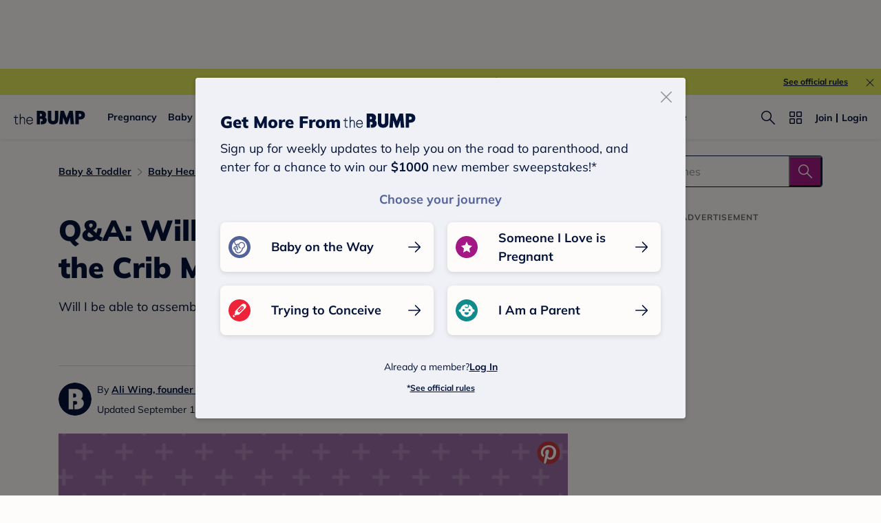

--- FILE ---
content_type: text/html; charset=utf-8
request_url: https://www.google.com/recaptcha/api2/aframe
body_size: 267
content:
<!DOCTYPE HTML><html><head><meta http-equiv="content-type" content="text/html; charset=UTF-8"></head><body><script nonce="_tRfzipBuI99_VDJgXn8mQ">/** Anti-fraud and anti-abuse applications only. See google.com/recaptcha */ try{var clients={'sodar':'https://pagead2.googlesyndication.com/pagead/sodar?'};window.addEventListener("message",function(a){try{if(a.source===window.parent){var b=JSON.parse(a.data);var c=clients[b['id']];if(c){var d=document.createElement('img');d.src=c+b['params']+'&rc='+(localStorage.getItem("rc::a")?sessionStorage.getItem("rc::b"):"");window.document.body.appendChild(d);sessionStorage.setItem("rc::e",parseInt(sessionStorage.getItem("rc::e")||0)+1);localStorage.setItem("rc::h",'1768409958038');}}}catch(b){}});window.parent.postMessage("_grecaptcha_ready", "*");}catch(b){}</script></body></html>

--- FILE ---
content_type: application/javascript; charset=UTF-8
request_url: https://www.thebump.com/the-bump-web/_next/static/chunks/7737-9915366f666bdaac.js
body_size: 6602
content:
"use strict";(self.webpackChunk_N_E=self.webpackChunk_N_E||[]).push([[7737],{68919:function(e,t,o){o.d(t,{Z:function(){return x}});var n=o(21902),r=o(20386),a=o.n(r),i=o(8198),c=o(21707),s=o(20397),l=o(15534),p=o(97764).ZP.div.withConfig({displayName:"styles__StyledAskedQuestionsWrap",componentId:"sc-1y4febe-0"})(["margin:36px 0;padding:20px 20px 24px;border-radius:8px;background:var(--color-powder);&.faq-section .title{margin:0 0 24px;color:var(--color-corn-flower);","}.ask-box{display:none;margin-top:16px;&.is-show{display:flex;align-items:flex-start;}a{"," color:var(--color-magenta) !important;text-decoration:none !important;display:inline !important;&:active{color:var(--color-magenta-hover) !important;text-decoration:none !important;}}.ask-text{p{margin:0 !important;&:not(:first-child){margin-top:20px !important;}}}}.question-box{display:flex;.question-text{margin:0 12px 0 0;flex:1;","}.q-toggle{position:relative;width:24px;height:24px;}.click-area{position:absolute;top:-8px;right:-8px;width:40px;height:40px;display:flex;align-items:center;justify-content:center;cursor:pointer;.svg-icon{cursor:pointer;svg{cursor:pointer;}}}}.line{height:1px;margin:16px 0;background:var(--color-dark-gray300);}.anchor-tag{position:relative;top:-68px;}@media (min-width:768.1px){width:660px;padding:24px 20px;margin:36px auto;&.faq-section .title{","}.question-box{.question-text{margin-right:20px;","}.q-toggle{margin-top:1.5px;}}.line{margin:24px 0;}.ask-box{margin-top:24px;a{"," &:hover{color:var(--color-magenta-hover) !important;text-decoration:none !important;}}}.anchor-tag{top:-24px;}}"],s.LINK_1,s.LINK_2,s.LINK_2,s.TITLE_4,s.LINK_1,s.LINK_1),h=o(53704),d=n.memo((function(e){var t=e.item,o=e.index,r=e.openItemIndex,i=e.onClick,c=o===r,p=(0,n.useRef)();return(0,h.jsx)(h.Fragment,{children:(0,h.jsxs)("div",{className:"item",children:[o>0&&(0,h.jsx)("div",{className:"line"}),(0,h.jsx)("a",{className:"anchor-tag",name:"faq-item-".concat(o),ref:p}),(0,h.jsxs)("div",{className:"question-box",children:[(0,h.jsx)("h3",{className:"question-text",children:t.question}),(0,h.jsx)("div",{className:"q-toggle",children:(0,h.jsx)("span",{className:"click-area",onClick:function(){var e;i(c?-1:o),c||(e=p.current,setTimeout((function(){var t;if((null===e||void 0===e||null===(t=e.getBoundingClientRect())||void 0===t?void 0:t.top)<0){var o=function(e){for(var t=0;e;)t+=e.offsetTop,e=e.offsetParent;return t}(e);window.scrollTo({top:o})}})))},children:c?(0,h.jsx)(s.CaretUp,{}):(0,h.jsx)(s.CaretDown,{})})})]}),(0,h.jsx)("div",{className:a()("ask-box",c&&"is-show"),children:(0,h.jsx)(l.Z,{atom:{nodeType:"div",src:t.answer,textClassName:"ask-text tbf_B1d tbf_B2m"}})})]})})})),x=function(e){var t=e.atom,o=e.title,r=void 0===o?"Frequently Asked Questions":o,a=(0,n.useState)(0),s=a[0],l=a[1],x=function(e){l(e),c.TBAnalytics.trackEvent({event:c.eventNames.FAQ_INTERACTION,needCommonParams:!0,selection:-1===e?"enclose":"open",userDecisionArea:"FAQ section",source:(0,i.jQ)(window.location.href)})};return(0,h.jsxs)(p,{className:"faq-section",children:[(0,h.jsx)("h2",{className:"title",dangerouslySetInnerHTML:{__html:t.title||r}}),(0,h.jsx)("div",{className:"item-box",children:t.items.map((function(e,t){return(0,h.jsx)(d,{index:t,item:e,onClick:x,openItemIndex:s},t)}))})]})}},71182:function(e,t,o){o.d(t,{Z:function(){return g}});var n=o(71188),r=o(76042),a=o(21902),i=o(6474),c=o(71237),s=o(94843),l=o(8198),p=o(21707),h=o(20397),d=o(97764).ZP.div.withConfig({displayName:"style__StyledJumpLinkNotAligned",componentId:"sc-too0gc-0"})(["border-radius:8px;background:var(--color-powder);padding:20px 16px 4px;margin:36px 0;position:relative;border:1px solid var(--color-navy);background:var(--color-blush);&.beige{background:var(--color-beige);.link span{color:var(--color-navy);text-decoration:underline;}.link:active span{color:var(--color-navy-hover);}}.link span{color:var(--color-magenta);}.link:active span{color:var(--color-magenta-hover);}.wrapper{display:",";flex-direction:column;}.title{margin-bottom:16px;}.link{color:var(--color-navy);position:relative;margin-bottom:16px;width:fit-content;cursor:pointer;}.j-l-new-label{vertical-align:top;margin-top:2.5px;margin-left:4px;}.toggle-icon{position:absolute;top:12px;right:6px;width:44px;height:44px;display:flex;align-items:center;justify-content:center;cursor:pointer;svg{cursor:pointer;&:hover:active{path{fill:var(--color-navy-hover);}}}transform:",";}.toggle-icon:active .svg-icon path{fill:var(--color-navy-hover);}@media (min-width:768px){width:660px;margin:36px auto;padding:20px 20px 4px;.wrapper{flex-direction:row;}.link{height:fit-content;}&.beige{.link:hover span{color:var(--color-navy-hover);}}.link:hover span{color:var(--color-magenta-hover);}.wrapper .link > .j-l-new-label{margin-left:8px;}.left-section,.right-section{flex:1;}.right-section{margin-left:32px;}.toggle-icon{right:10px;}.toggle-icon:hover .svg-icon path{fill:var(--color-navy-hover);}}"],(function(e){return e.isShowJumpLinks?"flex":"none"}),(function(e){return e.isShowJumpLinks?"rotate(0deg)":"rotate(180deg)"})),x=o(53704);function u(e,t){var o=Object.keys(e);if(Object.getOwnPropertySymbols){var n=Object.getOwnPropertySymbols(e);t&&(n=n.filter((function(t){return Object.getOwnPropertyDescriptor(e,t).enumerable}))),o.push.apply(o,n)}return o}function m(e){for(var t=1;t<arguments.length;t++){var o=null!=arguments[t]?arguments[t]:{};t%2?u(Object(o),!0).forEach((function(t){(0,r.Z)(e,t,o[t])})):Object.getOwnPropertyDescriptors?Object.defineProperties(e,Object.getOwnPropertyDescriptors(o)):u(Object(o)).forEach((function(t){Object.defineProperty(e,t,Object.getOwnPropertyDescriptor(o,t))}))}return e}var v=a.memo((function(e){var t=e.hasImpression,o=e.hasInteraction,r=e.extraInteractionData,i=e.extraImpressionData,s=e.title,u=e.jumpLinkData,v=e.isMobile,g=e.variant,j=e.className,b=e.requestUrl,w=e.notCollapsedByDefault,y=void 0===w||w;if(!u||0===u.length)return null;var _=v||u.length<7?u.length:Math.ceil(u.length/2),k=u.slice(0,_),N=u.slice(_,u.length),O=(0,a.useState)(y),T=O[0],L=O[1],C=(0,a.useRef)(!0),q=(0,c.Z)({threshold:50}),I=(0,n.Z)(q,2),P=I[0],S=I[1];return P&&C.current&&t&&(!function(){var e,t,o=(null===(e=window)||void 0===e||null===(t=e.location)||void 0===t?void 0:t.href)||b;p.TBAnalytics.trackEvent(m({event:p.eventNames.JUMP_LINK_IMPRESSION,source:(0,l.jQ)(o),needCommonParams:!0,selection:"view the jump link"},i))}(),C.current=!1),(0,x.jsxs)(d,{className:"jump-link ".concat(g," ").concat(j),isShowJumpLinks:T,ref:S,children:[(0,x.jsx)("div",{className:"title tbf_T4d tbf_T4m",children:s}),(0,x.jsx)("div",{className:"toggle-icon",onClick:function(){L(!T)},children:(0,x.jsx)(h.CaretUp,{})}),(0,x.jsxs)("div",{className:"wrapper",children:[k.length>0&&(0,x.jsx)("div",{className:"left-section",children:(0,x.jsx)(f,{data:k,extraInteractionData:r,hasInteraction:o})}),N.length>0&&(0,x.jsx)("div",{className:"right-section",children:(0,x.jsx)(f,{data:N,extraInteractionData:r,hasInteraction:o})})]})]})})),f=a.memo((function(e){var t=e.data,o=e.hasInteraction,n=e.extraInteractionData;return(0,x.jsx)(x.Fragment,{children:t.map((function(e,t){var r=e.title,a=e.anchor_link,i=e.isNew;return(0,x.jsxs)("div",{className:"link tbf_L1d tbf_L2m",onClick:function(){return function(e,t,r){if(o){var a=m(m({event:p.eventNames.JUMP_LINK_INTERACTION,selection:"jump to ".concat(e),source:(0,l.jQ)(window.location.href),needCommonParams:!0},n),{},{position:r+1});p.TBAnalytics.trackEvent(a)}window.location.href=t}(r,a,t)},children:[(0,x.jsx)("span",{children:r}),i&&(0,x.jsx)(s.e5,{className:"j-l-new-label"})]},"".concat(t).concat(r))}))})}));v.defaultProps={title:"In this article:",variant:"blush"};var g=(0,i.$j)((function(e){return{isMobile:e.layout.isMobile}}),null)(v)},52368:function(e,t,o){o.d(t,{Z:function(){return v}});var n=o(76042),r=o(3323),a=o.n(r),i=o(21902),c=o(20386),s=o.n(c),l=o(20397),p=[".biographies-content .info-container .quote p,.main-col .container #tools-article .quote p,.article-container .body-content .quote p,.contentContainer .atomContent .quote p{margin:0;".concat(l.BODY_1," color:var(--color-navy);}"),".quote.jsx-2755309761{padding:40px;margin-top:36px;margin-bottom:36px;background-color:var(--color-powder);}",".ugc.jsx-2755309761{background-color:var(--color-blush);}",".without-icon.jsx-2755309761{background-color:var(--color-dark-gray200);padding:20px;}",".quote.without-icon.jsx-2755309761+.without-icon.jsx-2755309761{margin-top:-20px;}",".ugc.jsx-2755309761 .content-box.jsx-2755309761 .svg-icon svg path{fill:var(--color-magenta);}",".biographies-content .info-container .quote p a,.main-col .container #tools-article .quote p a,.container #tools-article .quote p a,.contentContainer .atomContent .quote p a{color:var(--color-navy);font-weight:700;}",".main-col .container #tools-article .quote p a:active,.container #tools-article .quote p a:active,.contentContainer .atomContent .quote p a:active{color:var(--color-navy-hover);}",".content-box.jsx-2755309761{min-height:56px;}",".without-icon.jsx-2755309761 .content-box.jsx-2755309761{min-height:unset;}",".content-box.jsx-2755309761 .svg-icon{float:left;margin-right:16px;}",".content.jsx-2755309761{margin-top:16px;}",".author_name.jsx-2755309761{margin-top:16px;}",".quote.jsx-2755309761 .author_name.jsx-2755309761 p a[href]{color:var(--color-navy);-webkit-text-decoration:underline;text-decoration:underline;font-weight:700;}",".quote.jsx-2755309761 .author_name.jsx-2755309761 p a[href]:active{color:var(--color-navy-hover);}",".biographies-content .info-container .quote .author_name p,.main-col .container #tools-article .quote .author_name p,.article-container .body-content .quote .author_name p,.contentContainer .atomContent .quote .author_name p{".concat(l.LINK_1,";}"),".author_title.jsx-2755309761{margin-top:4px;}",".biographies-content .info-container .quote .author_title p,.main-col .container #tools-article .quote .author_title p,.article-container .body-content .quote .author_title p,.contentContainer .atomContent .quote .author_title p{".concat(l.BODY_2,";}"),"@media (min-width:768px){.quote.jsx-2755309761{border-radius:8px;width:660px;margin-left:auto;margin-right:auto;}.quote.jsx-2755309761 .author_name.jsx-2755309761 p a[href]:hover{color:var(--color-navy-hover);}.main-col .container #tools-article .quote p a:hover,.container #tools-article .quote p a:hover,.contentContainer .atomContent .quote p a:hover{color:var(--color-navy-hover);}.fixed-width-d.jsx-2755309761{max-width:660px;margin-left:auto;margin-right:auto;}}","@media (max-width:768px){.quote.jsx-2755309761{padding:20px;margin-top:24px;margin-bottom:24px;}.quote.without-icon.jsx-2755309761{border-radius:4px;}.quote.without-icon.jsx-2755309761+.without-icon.jsx-2755309761{margin-top:-12px;}.content-box.jsx-2755309761{min-height:48px;}.biographies-content .info-container .quote p,.main-col .container #tools-article .quote p,.article-container .body-content .quote p,.contentContainer .atomContent .quote p{margin:0;".concat(l.BODY_2," color:var(--color-navy);}.content-box.jsx-2755309761 .svg-icon{margin-right:12px;}.biographies-content .info-container .quote .author_name p,.main-col .container #tools-article .quote .author_name p,.article-container .body-content .quote .author_name p,.contentContainer .atomContent .quote .author_name p{").concat(l.LINK_2,";}.quote.without-icon.jsx-2755309761 .author_name p{").concat(l.LINK_3,";}.without-icon.jsx-2755309761 .content-box.jsx-2755309761 p,.biographies-content .info-container .quote .author_title p,.main-col .container #tools-article .quote .author_title p,.article-container .body-content .quote .author_title p,.contentContainer .atomContent .quote .author_title p{").concat(l.BODY_3," color:var(--color-navy);}}")];p.__hash="2755309761";var h=p,d=o(53704);function x(e,t){var o=Object.keys(e);if(Object.getOwnPropertySymbols){var n=Object.getOwnPropertySymbols(e);t&&(n=n.filter((function(t){return Object.getOwnPropertyDescriptor(e,t).enumerable}))),o.push.apply(o,n)}return o}function u(e){for(var t=1;t<arguments.length;t++){var o=null!=arguments[t]?arguments[t]:{};t%2?x(Object(o),!0).forEach((function(t){(0,n.Z)(e,t,o[t])})):Object.getOwnPropertyDescriptors?Object.defineProperties(e,Object.getOwnPropertyDescriptors(o)):x(Object(o)).forEach((function(t){Object.defineProperty(e,t,Object.getOwnPropertyDescriptor(o,t))}))}return e}var m="jsx-".concat(h.__hash),v=function(e){var t=e.isMobile,o=e.quote,n=o.content,r=o.name,c=o.title,p=o.role,x=e.isFixedWidthD,v="Without quote mark"===p,f=s()(m,"quote","UGC"===p&&"ugc",v&&"without-icon",x&&"fixed-width-d"),g=t?{width:56,height:48,viewBoxWidth:56,viewBoxHeight:48}:{width:64,height:54,viewBoxWidth:64,viewBoxHeight:54},j=t?l.QuoteMobile:l.Quote,b=i.createRef();return(0,i.useEffect)((function(){var e=parseInt(window.getComputedStyle(b.current).height,10);(e<=56&&!t||e<=48&&t)&&(b.current.style.display="flex",b.current.style.alignItems="center")})),(0,d.jsxs)(d.Fragment,{children:[(0,d.jsxs)("div",{className:"jsx-".concat(h.__hash)+" "+(f||""),children:[(0,d.jsxs)("div",{ref:b,className:"jsx-".concat(h.__hash)+" content-box",children:[!v&&(0,d.jsx)(j,u(u({},g),{},{className:"jsx-".concat(h.__hash)+" "+(g&&null!=g.className&&g.className||"")})),(0,d.jsx)("div",{dangerouslySetInnerHTML:{__html:n},className:"jsx-".concat(h.__hash)+" content-copy"})]}),r&&(0,d.jsx)("div",{dangerouslySetInnerHTML:{__html:r},className:"jsx-".concat(h.__hash)+" author_name"}),c&&(0,d.jsx)("div",{dangerouslySetInnerHTML:{__html:c},className:"jsx-".concat(h.__hash)+" author_title"})]}),(0,d.jsx)(a(),{id:h.__hash,children:h})]})}},15534:function(e,t,o){o.d(t,{Z:function(){return d}});var n=o(3323),r=o.n(n),a=(o(21902),o(20386)),i=o.n(a),c=o(20397),s=["#topic-sub-title.jsx-197994470{font-family:Open Sans Condensed;font-style:normal;font-weight:bold;font-size:32px;line-height:40px;-webkit-letter-spacing:-0.5px;-moz-letter-spacing:-0.5px;-ms-letter-spacing:-0.5px;letter-spacing:-0.5px;color:var(--color-navy);margin:0 20px 20px;}","h2.jsx-197994470{".concat(c.TITLE_3," margin:0 20px 20px;}"),"p.jsx-197994470{".concat(c.BODY_1," margin:0 20px 24px;}"),"p.jsx-197994470 a{font-weight:600;-webkit-text-decoration-line:underline;text-decoration-line:underline;color:var(--color-magenta);}","@media (min-width:768px){#topic-sub-title.jsx-197994470{font-size:46px;line-height:56px;margin:0 40px 20px;}h2.jsx-197994470{".concat(c.TITLE_2," margin:0 40px 20px;}p.jsx-197994470{").concat(c.BODY_1," margin:0 40px 24px;}p.jsx-197994470 a:hover{color:var(--color-magenta-hover);}}")];s.__hash="197994470";var l=s,p=o(53704),h="jsx-".concat(l.__hash),d=function(e){var t=e.atom,o=t.nodeId,n=t.nodeType,a=t.src,c=t.textClassName,s=n||"p";return a?(0,p.jsxs)(p.Fragment,{children:[(0,p.jsx)(s,{className:i()(h,c),dangerouslySetInnerHTML:{__html:a},id:o}),(0,p.jsx)(r(),{id:l.__hash,children:l})]}):null}},13876:function(e,t,o){var n=o(93419),r=o(47538),a=o(55658),i=o(7831),c=o(81777),s=o(51940),l=o(76042),p=o(3323),h=o.n(p),d=o(21902),x=o(20386),u=o.n(x),m=o(61177),v=o(61034),f=o(53704);function g(e){var t=function(){if("undefined"===typeof Reflect||!Reflect.construct)return!1;if(Reflect.construct.sham)return!1;if("function"===typeof Proxy)return!0;try{return Boolean.prototype.valueOf.call(Reflect.construct(Boolean,[],(function(){}))),!0}catch(e){return!1}}();return function(){var o,n=(0,s.Z)(e);if(t){var r=(0,s.Z)(this).constructor;o=Reflect.construct(n,arguments,r)}else o=n.apply(this,arguments);return(0,c.Z)(this,o)}}var j=function(e){(0,i.Z)(c,e);var t=g(c);function c(){var e;(0,n.Z)(this,c);for(var r=arguments.length,i=new Array(r),s=0;s<r;s++)i[s]=arguments[s];return e=t.call.apply(t,[this].concat(i)),(0,l.Z)((0,a.Z)(e),"state",{title:""}),(0,l.Z)((0,a.Z)(e),"getStyles",(function(){var t=e.props.isNewFont?o(41805).Z:o(16155).Z;return{hash:"jsx-".concat(t.__hash),styles:t}})),e}return(0,r.Z)(c,[{key:"getTitle",value:function(e){this.setState({title:e})}},{key:"renderTitle",value:function(e,t){var o=this.props,n=o.showTitle,r=o.promptCopy,a=void 0===r?"Watch These Videos Next:":r,i=this.state.title,c=this.getStyles().hash;if(n)return(0,f.jsxs)(f.Fragment,{children:[(0,f.jsx)("div",{className:"".concat(c," title video-prompt tbf_O1d tbf_O2m ").concat(e," ").concat(t),children:a}),(0,f.jsx)("div",{className:"".concat(c," title jw-video-title tbf_L1d tbf_L2m ").concat(e," ").concat(t),children:i})]})}},{key:"render",value:function(){var e,t=this,o=this.props,n=o.videoId,r=o.classes,a=o.videoAdURL,i=o.type,c=void 0===i?"media":i,s=o.position,p=o.customProps,d=o.isReserveSpace,x=void 0!==d&&d,g=o.isReserveSpaceWithWidget,j=o.onExitFullScreen,b=o.isFixedWidthD,w=r||{},y=w.containerCss,_=w.playerCss,k=this.getStyles(),N=k.styles,O=k.hash,T=u()("video-container",[y],b&&"fixed-width-d"),L=u()("".concat(O," playerContainer"),(e={},(0,l.Z)(e,"".concat(O," in-article"),!_),(0,l.Z)(e,_,!!_),e)),C=v.ct[s],q=!v.Mk.includes(C),I=x?"reserve-space":"",P=x&&(g||q)?"reserve-space-with-widget":"";return(0,f.jsxs)("div",{className:"jsx-".concat(N.__hash)+" "+(T||""),children:[this.renderTitle(I,P),(0,f.jsx)(m.aL,{className:"".concat(L," ").concat(I," ").concat(P),customProps:p,getTitle:function(e){t.getTitle(e)},newTemplate:!0,onExitFullScreen:j,playerType:C,type:c,videoAdURL:a,videoId:n}),(0,f.jsx)("div",{className:"jsx-".concat(N.__hash)+" "+"space-box ".concat(I," ").concat(P)}),(0,f.jsx)(h(),{id:N.__hash,children:N})]})}}]),c}(d.PureComponent);t.Z=j},41805:function(e,t){var o=[".jw-video-title.jsx-1518375016{color:var(--color-navy);text-transform:capitalize;width:100%;margin-bottom:20px;}",".video-prompt.jsx-1518375016{color:var(--color-dark-gray600);text-transform:uppercase;width:100%;}",".video-container.jsx-1518375016 .playerContainer.jsx-1518375016{margin-bottom:36px;}",".space-box.reserve-space.jsx-1518375016{display:none;}",".title.reserve-space.jsx-1518375016+.space-box.reserve-space.jsx-1518375016{display:block;}",".playerContainer.reserve-space.jsx-1518375016{height:0 !important;padding-bottom:calc(9 / 16 * 100%);}",".title.reserve-space.jsx-1518375016+.lazyload-placeholder,.title.reserve-space.jsx-1518375016+.space-box.reserve-space.jsx-1518375016{height:0 !important;padding-bottom:calc(9 / 16 * 100%);}",".playerContainer.reserve-space.reserve-space-with-widget.jsx-1518375016,.title.reserve-space.reserve-space-with-widget.jsx-1518375016+.lazyload-placeholder,.title.reserve-space.jsx-1518375016+.space-box.reserve-space.reserve-space-with-widget.jsx-1518375016{padding-bottom:calc(373.5 / 335 * 100%);}","@media (min-width:768px){.playerContainer.jsx-1518375016{width:100%;height:auto;}.playerContainer.reserve-space.reserve-space-with-widget.jsx-1518375016,.title.reserve-space.reserve-space-with-widget.jsx-1518375016+.lazyload-placeholder,.title.reserve-space.jsx-1518375016+.space-box.reserve-space.reserve-space-with-widget.jsx-1518375016{height:0 !important;padding-bottom:calc((9 / 16 + 221 / 660) * 100%);}.fixed-width-d.jsx-1518375016{width:660px;margin-left:auto;margin-right:auto;}}"];o.__hash="1518375016",t.Z=o},16155:function(e,t){var o=[".jw-video-title.jsx-3955011243{width:100%;margin-bottom:8px;}",".video-prompt.jsx-3955011243{color:var(--color-dark-gray600);text-transform:uppercase;width:100%;margin-bottom:4px;}",".video-container.jsx-3955011243 .playerContainer.jsx-3955011243{margin-bottom:36px;}",".space-box.reserve-space.jsx-3955011243{display:none;}",".title.reserve-space.jsx-3955011243+.space-box.reserve-space.jsx-3955011243{display:block;}",".playerContainer.reserve-space.jsx-3955011243{height:0 !important;padding-bottom:calc(9 / 16 * 100%);}",".title.reserve-space.jsx-3955011243+.lazyload-placeholder,.title.reserve-space.jsx-3955011243+.space-box.reserve-space.jsx-3955011243{height:0 !important;padding-bottom:calc(9 / 16 * 100%);}",".playerContainer.reserve-space.reserve-space-with-widget.jsx-3955011243,.title.reserve-space.reserve-space-with-widget.jsx-3955011243+.lazyload-placeholder,.title.reserve-space.jsx-3955011243+.space-box.reserve-space.reserve-space-with-widget.jsx-3955011243{padding-bottom:calc(373.5 / 335 * 100%);}","@media (min-width:768px){.playerContainer.jsx-3955011243{width:100%;height:auto;}.playerContainer.reserve-space.reserve-space-with-widget.jsx-3955011243,.title.reserve-space.reserve-space-with-widget.jsx-3955011243+.lazyload-placeholder,.title.reserve-space.jsx-3955011243+.space-box.reserve-space.reserve-space-with-widget.jsx-3955011243{height:0 !important;padding-bottom:calc((9 / 16 + 221 / 660) * 100%);}.fixed-width-d.jsx-3955011243{width:660px;margin-left:auto;margin-right:auto;}}"];o.__hash="3955011243",t.Z=o},6888:function(e,t,o){o.d(t,{Z:function(){return h}});var n=o(76042),r=o(75606),a=(o(21902),o(33069)),i=o.n(a),c=o(46491),s=o(53704),l=["atom"];function p(e,t){var o=Object.keys(e);if(Object.getOwnPropertySymbols){var n=Object.getOwnPropertySymbols(e);t&&(n=n.filter((function(t){return Object.getOwnPropertyDescriptor(e,t).enumerable}))),o.push.apply(o,n)}return o}function h(e){var t=e.atom,o=(0,r.Z)(e,l);return null!==t&&void 0!==t&&t.hasPlusMoreSection?(0,s.jsx)(c.PlusMoreTextAtom,function(e){for(var t=1;t<arguments.length;t++){var o=null!=arguments[t]?arguments[t]:{};t%2?p(Object(o),!0).forEach((function(t){(0,n.Z)(e,t,o[t])})):Object.getOwnPropertyDescriptors?Object.defineProperties(e,Object.getOwnPropertyDescriptors(o)):p(Object(o)).forEach((function(t){Object.defineProperty(e,t,Object.getOwnPropertyDescriptor(o,t))}))}return e}({atom:t},o)):null!==t&&void 0!==t&&t.src?(0,s.jsx)(i(),{escapeHtml:!1,source:null===t||void 0===t?void 0:t.src}):null}},46491:function(e,t,o){o.r(t),o.d(t,{PlusMoreTextAtom:function(){return _},default:function(){return k}});var n=o(75606),r=o(76042),a=o(71188),i=o(3323),c=o.n(i),s=o(21902),l=o(60557),p=o.n(l),h=o(71237),d=o(8198),x=o(21707),u=o(20397),m=[".contentJumpLink.jsx-2157876970{position:relative;}",'.contentJumpLink.jsx-2157876970:before{position:absolute;content:"";background-color:var(--color-powder);border-radius:8px;top:36px;left:0;width:540px;bottom:0;z-index:0;max-width:100%;}',".contentJumpLink.noTitle.jsx-2157876970:before{top:6px;}",".atomText.contentJumpLink.jsx-2157876970 p{width:540px;max-width:100%;position:relative;z-index:1;padding:0 45px;}",".atomText.contentJumpLink.jsx-2157876970 p > strong:first-child{display:inline-block;margin-left:-45px;margin-bottom:28px;}",".atomText.contentJumpLink.jsx-2157876970 p a{".concat(u.LINK_1," margin-bottom:21px;position:relative;color:var(--color-navy);-webkit-text-decoration:none;text-decoration:none;}"),".atomText.contentJumpLink.jsx-2157876970 p a span{border-bottom:1px solid var(--color-magenta);}",".atomText.contentJumpLink.jsx-2157876970 p a:active{color:var(--color-navy-hover);}",".atomText.contentJumpLink.jsx-2157876970 p a:active span{border-bottom:1px solid var(--color-magenta-hover);}",'.atomText.contentJumpLink.jsx-2157876970 p a:before{content:"";width:0;height:0;font-size:0;border:2px solid var(--color-navy);border-radius:50%;position:absolute;left:-14px;top:12px;}','.atomText.contentJumpLink.jsx-2157876970 p a:after{content:"";}',"@media (min-width:768.1px){.atomText.contentJumpLink.jsx-2157876970 p a:hover{color:var(--color-navy-hover);}.atomText.contentJumpLink.jsx-2157876970 p a:hover span{border-bottom:1px solid var(--color-magenta-hover);}}",'@media (max-width:768px){.contentJumpLink.jsx-2157876970:before{top:32px;}.contentJumpLink.noTitle.jsx-2157876970:before{top:2px;}.contentJumpLink.jsx-2157876970 p a[href^="#"],.contentJumpLink.jsx-2157876970 p a[href^="http"]{'.concat(u.BODY_2,";}.atomText.contentJumpLink.jsx-2157876970 p{padding:0 37px;").concat(u.BODY_2,";}.atomText.contentJumpLink.jsx-2157876970 p > strong:first-child{margin-left:-37px;margin-bottom:20px;}.atomText.contentJumpLink.jsx-2157876970 p a{").concat(u.LINK_2," margin-bottom:17px;}.atomText.contentJumpLink.jsx-2157876970 p a:before{top:10px;}}")];m.__hash="2157876970";var v=m,f=[".atomText.jsx-671273217{margin:8px 0;}",'p a[href^="#"]{'.concat(u.LINK_1," display:inline-block;margin-bottom:12px;}"),'.atomText.jsx-671273217 p a[href^="#"]{color:var(--color-magenta);-webkit-text-decoration:none;text-decoration:none;}','p a[href^="#"]:last-child{margin-bottom:0;}','p a[href^="http"]{'.concat(u.LINK_1," margin-bottom:0px;box-sizing:content-box;}"),'.with-winner-cta.jsx-671273217 p a[href^="http"]{color:var(--color-navy);-webkit-text-decoration:underline;text-decoration:underline;}','.atomText.with-winner-cta.jsx-671273217 p a[href^="http"]:active{color:#949494;}','.atomText.jsx-671273217 p a[href^="#"]:active{color:var(--color-magenta-hover);}','@media (max-width:767px){p a[href^="#"],p a[href^="http"]{'.concat(u.LINK_2,";}}"),'@media (min-width:768px){.with-winner-cta.jsx-671273217 p a[href^="http"]:hover{color:var(--color-dark-gray600);}.atomText.jsx-671273217 p a[href^="#"]:hover{color:var(--color-magenta-hover);}}',"@media only screen and (max-width:1366px) and (orientation:portrait){.anchor-tag{position:relative;top:-60px;display:block;}}"];f.__hash="671273217";var g=f,j=o(53704),b=["atom"];function w(e,t){var o=Object.keys(e);if(Object.getOwnPropertySymbols){var n=Object.getOwnPropertySymbols(e);t&&(n=n.filter((function(t){return Object.getOwnPropertyDescriptor(e,t).enumerable}))),o.push.apply(o,n)}return o}function y(e){for(var t=1;t<arguments.length;t++){var o=null!=arguments[t]?arguments[t]:{};t%2?w(Object(o),!0).forEach((function(t){(0,r.Z)(e,t,o[t])})):Object.getOwnPropertyDescriptors?Object.defineProperties(e,Object.getOwnPropertyDescriptors(o)):w(Object(o)).forEach((function(t){Object.defineProperty(e,t,Object.getOwnPropertyDescriptor(o,t))}))}return e}var _=function(e){var t=e.atom,o=e.trackingData,n=e.topicName,r=e.title,i=p()(t,"src",""),l=(0,h.Z)({threshold:0}),u=(0,a.Z)(l,2),m=u[0],v=u[1];if(t.hasPlusMoreSectionTitle){var f=(0,s.useRef)(!0);m&&f.current&&(f.current=!1,x.TBAnalytics.trackEvent(y({event:x.eventNames.PLUS_MORE_IMPRESSION,articleType:"article",userDecisionArea:"plus more from the bump",selection:"view plus more section",topicName:n,title:r,needCommonParams:!0,source:(0,d.jQ)(window.location.href)},o)))}return(0,j.jsxs)(j.Fragment,{children:[(0,j.jsx)("div",{dangerouslySetInnerHTML:{__html:i},onClick:function(e){var t,a,c;if(null!==i&&void 0!==i&&i.includes("list-link-title"))return null;var s=e.target.getAttribute("href"),l=(null===(t=e.target)||void 0===t?void 0:t.innerText)||(null===(a=e.target)||void 0===a||null===(c=a.dataset)||void 0===c?void 0:c.selection)||"";x.TBAnalytics.trackEvent(y({event:x.eventNames.PLUS_MORE_INTERACTION,articleType:"article",userDecisionArea:"plus more from the bump",selection:l,topicName:n,title:r,needCommonParams:!0,destinationUrl:s,source:(0,d.jQ)(window.location.href)},o))},ref:v,className:"jsx-".concat(g.__hash)+" "+"atomText tbf_B1d tbf_B2m ".concat(t.className||"")}),(0,j.jsx)(c(),{id:g.__hash,children:g})]})},k=function(e){var t=e.atom,o=(0,n.Z)(e,b),r=p()(t,"src","");return null!==t&&void 0!==t&&t.hasPlusMoreSection?(0,j.jsx)(_,y({atom:t},o)):(0,j.jsxs)(j.Fragment,{children:[(0,j.jsx)("div",{dangerouslySetInnerHTML:{__html:r},className:"jsx-".concat(g.__hash," jsx-").concat(v.__hash)+" "+"atomText tbf_B1d tbf_B2m ".concat(t.className||""," tw:[&>ul]:px-10 tw:[&>ul]:list-disc tw:[&>ul]:space-x-4 ")}),(0,j.jsx)(c(),{id:g.__hash,children:g}),(0,j.jsx)(c(),{id:v.__hash,children:v})]})}},80670:function(e,t,o){o.d(t,{Z:function(){return g}});var n=o(93419),r=o(47538),a=o(55658),i=o(7831),c=o(81777),s=o(51940),l=o(76042),p=o(21902),h=o(28097),d=o(97764),x=d.ZP.div.withConfig({displayName:"styledWrapper__FullText",componentId:"sc-ct8th6-0"})((function(){return(0,d.iv)(["p{margin-block-end:18px;:last-child{margin-bottom:0;}}div:nth-child(2){text-align:right;margin-top:4px;}.read-less{font-family:Open Sans;font-weight:600;font-size:18px;line-height:28px;letter-spacing:-0.5px;color:#007a77;cursor:pointer;&:hover{color:#00b1a5;}}"])})),u=d.ZP.div.withConfig({displayName:"styledWrapper__Wrapper",componentId:"sc-ct8th6-1"})((function(){return(0,d.iv)([".read-more{font-family:Open Sans;font-weight:600;font-size:18px;line-height:28px;letter-spacing:-0.5px;color:#007a77;cursor:pointer;&:hover{color:#00b1a5;}}"])})),m=d.ZP.div.withConfig({displayName:"styledWrapper",componentId:"sc-ct8th6-2"})((function(e){return function(){var e=arguments.length>0&&void 0!==arguments[0]?arguments[0]:4;return(0,d.iv)(["overflow:hidden;text-overflow:ellipsis;display:-webkit-box;-webkit-line-clamp:",";-webkit-box-orient:vertical;"],e)}(e.maxLine)})),v=o(53704);function f(e){var t=function(){if("undefined"===typeof Reflect||!Reflect.construct)return!1;if(Reflect.construct.sham)return!1;if("function"===typeof Proxy)return!0;try{return Boolean.prototype.valueOf.call(Reflect.construct(Boolean,[],(function(){}))),!0}catch(e){return!1}}();return function(){var o,n=(0,s.Z)(e);if(t){var r=(0,s.Z)(this).constructor;o=Reflect.construct(n,arguments,r)}else o=n.apply(this,arguments);return(0,c.Z)(this,o)}}var g=function(e){(0,i.Z)(o,e);var t=f(o);function o(e){var r;return(0,n.Z)(this,o),r=t.call(this,e),(0,l.Z)((0,a.Z)(r),"state",{useEllipsis:!0}),(0,l.Z)((0,a.Z)(r),"addShowMoreText",(function(){var e=r.props,t=e.text,o=e.maxLine,n=e.targetNode,a=e.childText,i=e.isNeedExpand,c="<span>...</span> <button class='read-more'>".concat(a,"</button>"),s=r.ref.current;s&&setTimeout((function(){s.innerHTML=t,s=n(s),(0,h.ellipsis)(s,o,{replaceStr:c});var e=s.querySelector("button.read-more");e&&i&&e.addEventListener("click",(function(e){e.preventDefault(),r.setState({useEllipsis:!1})}))}),0)})),(0,l.Z)((0,a.Z)(r),"handleShowLess",(function(e){null===e||void 0===e||e.preventDefault(),r.setState({useEllipsis:!0},(function(){r.addShowMoreText()}))})),r.ref=p.createRef(),r}return(0,r.Z)(o,[{key:"componentDidMount",value:function(){this.addShowMoreText()}},{key:"componentDidUpdate",value:function(e){var t=this.props,o=t.text;t.isNeedShowLess&&e.text!==o&&this.handleShowLess()}},{key:"render",value:function(){var e=this.state.useEllipsis,t=this.props,o=t.maxLine,n=t.removeATag,r=t.showLessText,a=t.isNeedShowLess,i=this.props.text;return n&&(i=i.replace(/<[^>]*>/g,"")),e?(0,v.jsx)(u,{children:(0,v.jsx)("div",{ref:this.ref,children:(0,v.jsx)(m,{maxLine:o,children:(0,v.jsx)("div",{dangerouslySetInnerHTML:{__html:i}})})})}):(0,v.jsxs)(x,{children:[(0,v.jsx)("div",{dangerouslySetInnerHTML:{__html:i}}),a&&(0,v.jsx)("div",{children:(0,v.jsx)("button",{className:"read-less",onClick:this.handleShowLess,children:r})})]})}}]),o}(p.Component);(0,l.Z)(g,"defaultProps",{maxLine:1,childText:"More",showLessText:"Less",text:"",removeATag:!1,isNeedShowLess:!1,isNeedExpand:!0,targetNode:function(e){return e}})}}]);

--- FILE ---
content_type: application/javascript; charset=UTF-8
request_url: https://www.thebump.com/the-bump-web/_next/static/chunks/3594-630dc43e4cecab62.js
body_size: 83502
content:
(self.webpackChunk_N_E=self.webpackChunk_N_E||[]).push([[3594],{85189:function(e,t,n){var r=n(3413),a=n(38043),o=a.generateABUid,i=a.getBucketNo,s=a.getBucketRangeNo,l=a.isForceAbTestVersion;e.exports=function(e){var t=e.bucketTotalNum,n=e.expiresTime,a=void 0===n?31104e6:n,c=e.layer,p=void 0===c?1:c,d=e.experimentName,u=void 0===d?"abVersion":d,m=e.bucketTotalRange,h=void 0===m?null:m,f=e.customUuid,g=void 0===f?null:f;return function(e,n){var c=e.query[u];if(e.raw.req.abTest=e.raw.req.abTest||{},c&&Number(c)&&l(t,Number(c)-1))e.raw.req.abTest[u]=Number(c)-1;else{var d=r.env.COOKIE_AB_UID_KEY,m=g||e.state[d];if(m||(m=o(),n.state(d,m,{ttl:a,isSameSite:!1,isHttpOnly:!1,isSecure:!0,domain:".thebump.com",path:"/"})),h){var f=i(m,100,p);e.raw.req.abTest[u]=s(h,f)}else e.raw.req.abTest[u]=i(m,t,p)}}}},25599:function(e){e.exports={abTestConfig:{abVersion:{trackingName:"atozAdAbtest"},hamburgAbVersion:{trackingName:"hamburgAbtest"},saveAbVersion:{trackingName:"saveAbtest",trackingData:["left","right"]},sweepsBannerAbVersion:{trackingName:"sweepsBannerAbtest",trackingData:["end","corner"]}},abVersionsShortCode:{sb_abv:"sweepsBannerAbVersion"}}},24998:function(e,t,n){var r=n(3413),a=n(85189);e.exports=function(){return function(e,t){if("true"===r.env.ABTEST_ENABLE){a({bucketTotalNum:2,layer:12,experimentName:"hamburgAbVersion"})(e,t)}}}},32858:function(e,t,n){var r=n(3413),a=n(85189),o=new RegExp("".concat(["^/a/","^/news/","^/$"].join("|"))),i=new RegExp("".concat(["^/pregnancy-week-by-week$","^/pregnancy-week-by-week/.*","^/baby-month-by-month$","^/baby-month-by-month/.*","^/toddler-month-by-month$","^/toddler-month-by-month/.*","^/topics$","^/topics/.*","^/ovulation-calculator$","^/due-date-calculator$","^/chinese-gender-chart$"].join("|"))),s=new RegExp("".concat(["/.+/amp$","^/topics/pregnancy-black-maternal-health"].join("|")));e.exports=function(e){var t=e.requestPathname,n=e.requestUrl,l=e.isMobile,c=e.isLogin,p=e.isUsUser;return function(e,d){var u=function(e){var t=e.requestPathname,n=e.requestUrl;return(!e.isMobile||!function(e){var t=e.requestUrl;return!!t&&t.match(/utm_medium=email/)}({requestUrl:n}))&&!s.test(t)&&(o.test(t)?"default":!!i.test(t)&&"stages")}({requestPathname:t,requestUrl:n,isMobile:l});if("true"===r.env.ABTEST_ENABLE&&u&&!c&&p){a({bucketTotalNum:2,layer:5,experimentName:"sweepsBannerAbVersion"})(e,d)}}}},41249:function(e,t,n){var r=n(3413),a=n(85189),o={"/chinese-gender-chart":7,"/ovulation-calculator":8};e.exports=function(e){return function(t,n){if("true"===r.env.ABTEST_ENABLE){a({bucketTotalNum:2,layer:o[e]})(t,n)}}}},30434:function(e,t,n){var r=n(3413),a=n(85189);e.exports=function(){return function(e,t){if("true"===r.env.ABTEST_ENABLE){a({bucketTotalNum:2,layer:6,bucketTotalRange:[[0,59],[60,99]]})(e,t)}}}},43849:function(e,t,n){var r=n(3413),a=n(85189);e.exports=function(){return function(e,t){if("true"===r.env.ABTEST_ENABLE){a({bucketTotalNum:2,layer:13,experimentName:"saveAbVersion"})(e,t)}}}},34740:function(e,t,n){var r=n(3413),a=n(85189),o=new RegExp("".concat(["/login$","/b/popularityChart","/.+/amp$"].join("|"))),i=function(e){var t=e.requestPathname;return!o.test(t)},s=new RegExp("".concat(["/baby-names$","/b/","/join$","/a/","/news/","/pregnancy-week-by-week/","/baby-month-by-month/","/toddler-month-by-month/"].join("|"))),l=function(e){var t=e.requestPathname;return s.test(t)&&!o.test(t)};e.exports=function(e){var t=e.pathName,n=e.isLogin,o=e.isMobile;return function(e,s){var c=(o?l:i)({requestPathname:t});"true"===r.env.ABTEST_ENABLE&&!n&&c&&a({bucketTotalNum:2,layer:9,experimentName:"signUpOptionsAbVersion"})(e,s)}}},22112:function(e,t,n){var r=n(3413),a=n(85189);e.exports=function(){return function(e,t){if("true"===r.env.ABTEST_ENABLE){a({bucketTotalNum:2,layer:10})(e,t)}}}},76890:function(e,t,n){var r=n(38043),a=r.getBucketNo,o=r.generateABUid,i=r.isForceAbTestVersion,s=n(85189),l=n(32858),c=n(41249),p=n(30434),d=n(34740),u=n(22112),m=n(25599),h=m.abTestConfig,f=m.abVersionsShortCode,g=n(24998),b=n(43849);e.exports={getBucketNo:a,generateABUid:o,isForceAbTestVersion:i,abtestWrapper:s,headerSignupBannerAbTest:l,inlineSignUpPromoCardAbTest:c,memberShareLoginTextAbTest:p,signUpOptionsAbTest:d,topicPillAbTest:u,abTestConfig:h,hamburgerMenuAbTest:g,saveArticleButtonAbTest:b,abVersionsShortCode:f}},38043:function(e,t,n){var r=n(29942);t.getBucketNo=function(e,t){var n=arguments.length>2&&void 0!==arguments[2]?arguments[2]:1,a=r.createHash("md5");a.update(e+n);var o=a.digest("hex"),i=o.substring(o.length-13,o.length),s=parseInt(i,16);return s%t},t.generateABUid=function(){var e=r.createHash("md5"),t=Math.floor(8e9*Math.random()+1).toString();return t+=(new Date).getTime(),e.update(t),e.digest("hex")},t.isForceAbTestVersion=function(e,t){return t>=0&&t<e};t.getBucketRangeNo=function(e,t){var n=0;return e.forEach((function(e,r){if(a=t,o=e[0],i=e[1],(a-o)*(a-i)<=0)return n=r,!1;var a,o,i})),n}},74860:function(e,t,n){"use strict";var r=n(53704);t.Z=function(e){var t=e.className,n=e.backgroundColor,a=void 0===n?"var(--color-aqua)":n,o=e.text,i=void 0===o?"NEW!":o;return(0,r.jsx)("div",{className:"tbf_O2d tbf_O2m tw:inline-flex tw:h-[21px] tw:leading-[21px] tw:items-center tw:rounded-[2px] tw:py-[2px] tw:px-[4px] ".concat(t),style:{backgroundColor:a},children:i})}},43221:function(e,t,n){"use strict";var r=n(52541),a=n(93419),o=n(47538),i=n(55658),s=n(7831),l=n(81777),c=n(51940),p=n(76042),d=n(3323),u=n.n(d),m=n(31119),h=n.n(m),f=n(21902),g=n(61943),b=n(44191),x=n(12576),v=n.n(x),y=n(4907),w=n(21707),j=n(55754),k=n(20397),C=n(73907),O=n(30914),_=n(97884),P=n(75771),N=n(53704);function A(e){var t=function(){if("undefined"===typeof Reflect||!Reflect.construct)return!1;if(Reflect.construct.sham)return!1;if("function"===typeof Proxy)return!0;try{return Boolean.prototype.valueOf.call(Reflect.construct(Boolean,[],(function(){}))),!0}catch(e){return!1}}();return function(){var n,r=(0,c.Z)(e);if(t){var a=(0,c.Z)(this).constructor;n=Reflect.construct(r,arguments,a)}else n=r.apply(this,arguments);return(0,l.Z)(this,n)}}function S(e,t){var n=Object.keys(e);if(Object.getOwnPropertySymbols){var r=Object.getOwnPropertySymbols(e);t&&(r=r.filter((function(t){return Object.getOwnPropertyDescriptor(e,t).enumerable}))),n.push.apply(n,r)}return n}function T(e){for(var t=1;t<arguments.length;t++){var n=null!=arguments[t]?arguments[t]:{};t%2?S(Object(n),!0).forEach((function(t){(0,p.Z)(e,t,n[t])})):Object.getOwnPropertyDescriptors?Object.defineProperties(e,Object.getOwnPropertyDescriptors(n)):S(Object(n)).forEach((function(t){Object.defineProperty(e,t,Object.getOwnPropertyDescriptor(n,t))}))}return e}var I=new j.L,L="jsx-".concat(O.Z.__hash),E=[{value:"2",label:"Girl"},{value:"1",label:"Boy"},{value:"3",label:"Prefer Not to Say"}],B=function(e){return(0,N.jsx)(g.F.DropdownIndicator,T(T({},e),{},{children:e.selectProps.menuIsOpen?(0,N.jsx)(k.CaretUp,{}):(0,N.jsx)(k.CaretDown,{})}))},M={control:function(e){return T(T({},e),{},{fontSize:"16px",padding:"4px 10px",backgroundColor:k.COLOR_OFF_WHITE,borderRadius:"2px",borderWidth:"0px",borderColor:"transparent",boxShadow:"none","&:hover, &:active, &:focus":{borderColor:"transparent",outline:"none"}})},indicatorSeparator:function(){return{display:"none"}},dropdownIndicator:function(e){return T(T({},e),{},{color:k.COLOR_NAVY,pointerEvents:"none"})},placeholder:function(){return{fontFamily:"Mulish",fontWeight:"normal",fontSize:"16px",lineHeight:"24px",color:k.COLOR_DARK_GRAY_600}},singleValue:function(){return{fontFamily:"Mulish",fontWeight:"normal",fontSize:"16px",lineHeight:"24px",color:k.COLOR_NAVY}},option:function(e,t){var n=t.isFocused;return T(T({},e),{},{fontFamily:"Mulish",fontWeight:"normal",fontSize:"16px",lineHeight:"24px",color:k.COLOR_NAVY,padding:"12px 8px 10PX",height:"100%",backgroundColor:n?k.COLOR_DARK_GRAY_200:k.COLOR_OFF_WHITE,cursor:"pointer"})},valueContainer:function(e){return T(T({},e),{},{padding:"2px 0"})}},D=function(e){(0,s.Z)(l,e);var t=A(l);function l(e){var o;(0,a.Z)(this,l),o=t.call(this,e),(0,p.Z)((0,i.Z)(o),"sendTrackingData",(function(e,t){var n=o.props.trackingData,r=0;t&&(r=((new Date).getTime()-t)/1e3/3600/24/7,r=parseInt(r,10));var a=T(T(T({event:w.eventNames.PROFILE_INTERACTION,userDecisionArea:"my account",needCommonParams:!0},n),e),{},{profileWeek:r});w.TBAnalytics.trackEvent(a)})),(0,p.Z)((0,i.Z)(o),"convertToDate",(function(e){return e?parseInt(String(e).substr(6)):null})),(0,p.Z)((0,i.Z)(o),"setCalenderIsOpen",(function(e){o.setState({calenderIsOpen:e})})),(0,p.Z)((0,i.Z)(o),"getBranchIoIsOpen",(function(){return n(60448).branchEvent.getIsShowBranchIo()})),(0,p.Z)((0,i.Z)(o),"validateField",function(){var e=(0,r.Z)(h().mark((function e(t,n){var r;return h().wrap((function(e){for(;;)switch(e.prev=e.next){case 0:if(["first_name","birth_date","gender"].includes(t)){e.next=2;break}return e.abrupt("return");case 2:if(r={},""!==n&&null!==n&&void 0!==n){e.next=7;break}return r["".concat(t,"Error")]="",o.setState(r),e.abrupt("return");case 7:if("first_name"!==t||"string"!==typeof n||""!==n.trim()){e.next=11;break}return r["".concat(t,"Error")]="Name cannot be only spaces",o.setState(r),e.abrupt("return");case 11:return e.prev=11,e.next=14,o.childSchema.validateAt(t,(0,p.Z)({},t,n));case 14:r["".concat(t,"Error")]="",e.next=20;break;case 17:e.prev=17,e.t0=e.catch(11),r["".concat(t,"Error")]=e.t0.message;case 20:o.setState(r);case 21:case"end":return e.stop()}}),e,null,[[11,17]])})));return function(t,n){return e.apply(this,arguments)}}()),(0,p.Z)((0,i.Z)(o),"isFormInvalid",(function(){var e=o.state,t=e.first_nameError,n=e.birth_dateError,r=e.genderError;return!!(t||n||r)}));var s=e.data,c=s.id,d=s.id_string,u=s.birth_date,m=s.first_name,f=s.gender,g=void 0===f?0:f;return o.nameRegex=/^(?=.*[A-Za-z\xc0-\xd6\xd8-\xf6\xf8-\xff])[A-Za-z\xc0-\xd6\xd8-\xf6\xf8-\xff'\u2019\-\s]+$/,o.childSchema=y.Ry().shape({first_name:y.Z_().trim().test("not-only-whitespace","Name cannot be only spaces",(function(e){return!e||e.trim().length>0})).test("min-2","At least 2 characters",(function(e){return!e||e.trim().length>=2})).test("valid-chars","Only letters, spaces, apostrophes or hyphens",(function(e){return!e||o.nameRegex.test(e)})),birth_date:y.Rx().nullable().transform((function(e,t){return""===t?null:e})).test("valid-date","Invalid date",(function(e){return null===e||"number"===typeof e})).test("past-date","Birthdate must be in the past",(function(e){return null===e||e<=Date.now()})),gender:y.nK().test("valid-gender","Invalid gender",(function(e){return!e||e.value&&["1","2","3"].includes(e.value)}))}),o.state={id:c,id_string:d,birth_date:o.convertToDate(u),first_name:m||"",gender:E.find((function(e){return e.value===g.toString()})),middle_name:null,isLoading:"",message:"",calenderIsOpen:!1,genderIsOpen:!1,first_nameError:"",birth_dateError:"",genderError:""},o}return(0,o.Z)(l,[{key:"handleSaveButtonClick",value:function(){"update"===this.props.action?this.updateChild():this.addChild()}},{key:"handleClickRemoveBtn",value:function(){this.deleteChild()}},{key:"handleInputChange",value:function(e){var t=this,n=e.target,r=n.name,a=n.value;this.setState((0,p.Z)({},r,a),(function(){return t.validateField(r,a)}))}},{key:"setLoadingStatus",value:function(e,t){this.setState({isLoading:e,message:t})}},{key:"updateChild",value:function(){var e=(0,r.Z)(h().mark((function e(){var t,n,r,a,o,i,s,l,c,p,d,u,m;return h().wrap((function(e){for(;;)switch(e.prev=e.next){case 0:return t=this.props,n=t.onSaveButtonClick,r=void 0===n?function(){}:n,a=t.member,o=t.updateMemberToLayout,i=this.state,s=i.id,l=i.id_string,c=i.birth_date,p=i.first_name,d=i.gender,u=i.middle_name,m={child:{id:s,id_string:l,birth_date:c,first_name:p,gender:d?d.value:0,middle_name:u}},this.sendTrackingData({type:"update",profileNew:"parent",profileOld:"parent"},c),this.setLoadingStatus("saving",""),e.prev=5,e.next=8,I.updateMemberChild(a.id_string,m.child.id,m);case 8:this.setLoadingStatus("finished",C.Z.UPDATE_PROFILE_SUCCESS),setTimeout(r,1500),o(),e.next=16;break;case 13:e.prev=13,e.t0=e.catch(5),this.setLoadingStatus("error",C.Z.UPDATE_PROFILE_ERROR);case 16:case"end":return e.stop()}}),e,this,[[5,13]])})));return function(){return e.apply(this,arguments)}}()},{key:"addChild",value:function(){var e=(0,r.Z)(h().mark((function e(){var t,n,r,a,o,i,s,l,c,p,d;return h().wrap((function(e){for(;;)switch(e.prev=e.next){case 0:return t=this.props,n=t.onSaveButtonClick,r=void 0===n?function(){}:n,a=t.member,o=t.updateMemberToLayout,i=this.state,s=i.birth_date,l=i.first_name,c=i.gender,p=i.middle_name,d={child:{birth_date:s,first_name:l,gender:c?c.value:0,middle_name:p}},this.sendTrackingData({type:"add",profileNew:"parent",profileOld:"none"},s),this.setLoadingStatus("saving",""),e.prev=5,e.next=8,I.addMemberChild(a.id_string,d);case 8:this.setLoadingStatus("finished",C.Z.ADD_PROFILE_SUCCESS),setTimeout(r,1500),o(),e.next=16;break;case 13:e.prev=13,e.t0=e.catch(5),this.setLoadingStatus("error",C.Z.ADD_PROFILE_ERROR);case 16:case"end":return e.stop()}}),e,this,[[5,13]])})));return function(){return e.apply(this,arguments)}}()},{key:"deleteChild",value:function(){var e=(0,r.Z)(h().mark((function e(){var t,n,r,a,o,i;return h().wrap((function(e){for(;;)switch(e.prev=e.next){case 0:return t=this.props,n=t.member,r=t.onSaveButtonClick,a=void 0===r?function(){}:r,o=t.updateMemberToLayout,i=this.state.id,this.sendTrackingData({type:"remove",profileNew:"none",profileOld:"parent"}),this.setLoadingStatus("",""),e.prev=4,e.next=7,I.deleteMemberChild(n.id_string,i);case 7:this.setLoadingStatus("finished",C.Z.DELETED_PROFILE_SUCCESS),setTimeout(a,1500),o(),e.next=15;break;case 12:e.prev=12,e.t0=e.catch(4),this.setLoadingStatus("error",C.Z.DELETED_PROFILE_ERROR);case 15:case"end":return e.stop()}}),e,this,[[4,12]])})));return function(){return e.apply(this,arguments)}}()},{key:"renderSaveButton",value:function(e){var t=this,n=this.props.action,r=this.state.isLoading;return(0,N.jsx)(P.k,{action:n,disabled:e,isLoading:r,onClick:function(){t.handleSaveButtonClick()}})}},{key:"renderRemoveButton",value:function(){var e=this;return"update"===this.props.action&&(0,N.jsx)("button",{className:"remove-button tbf_L2d tbf_L2m",onClick:function(){e.handleClickRemoveBtn()},children:"Remove Profile"})}},{key:"renderHeader",value:function(){var e="update"===this.props.action?"Update Profile":"Add Profile";return(0,N.jsxs)(N.Fragment,{children:[(0,N.jsx)("div",{className:"title tbf_T2d tbf_T2m",children:e}),(0,N.jsx)("div",{className:"description tbf_L1d tbf_L1m",children:"Parent"})]})}},{key:"render",value:function(){var e=this,t=this.state,n=t.birth_date,r=t.first_name,a=t.gender,o=t.message,i=t.isLoading,s=t.calenderIsOpen,l=t.genderIsOpen,c=t.first_nameError,p=t.birth_dateError,d=t.genderError,m="error"===i?"on-error":"",h=this.getBranchIoIsOpen(),f=c||p||d;return(0,N.jsxs)("div",{className:"jsx-".concat(O.Z.__hash)+" "+u().dynamic([["798111981",[h?"auto":"initial",h?s?240:100:0,h?s?280:100:0]]]),children:[this.renderHeader(),(0,N.jsxs)("div",{className:"jsx-".concat(O.Z.__hash)+" "+u().dynamic([["798111981",[h?"auto":"initial",h?s?240:100:0,h?s?280:100:0]]])+" form",children:[(0,N.jsx)(_.Z,{classes:{container:"input-container"},invalid:c,label:"Child's First Name",name:"first_name",onChange:function(t){return e.handleInputChange(t)},tipText:c,value:r}),(0,N.jsx)(_.Z,{classes:{container:"".concat(L," due-date-input input-container")},customInputIcon:(0,N.jsx)(k.Calendar,{color:k.COLOR_MAGENTA}),daySize:40,horizontalMonthPadding:18,invalid:p,isOutsideRange:function(e){return e.isAfter(v()().endOf("day"))},isReverse:!0,label:"Child's Birthdate",maxYear:v()().year(),minYear:v()().subtract(20,"years").year(),name:"birth_date",onChange:function(t){return e.handleInputChange(t)},setCalenderIsOpen:this.setCalenderIsOpen,tipText:p,type:"date",value:n}),(0,N.jsxs)("div",{className:"jsx-".concat(O.Z.__hash)+" "+u().dynamic([["798111981",[h?"auto":"initial",h?s?240:100:0,h?s?280:100:0]]])+" gender-box",children:[(0,N.jsx)("label",{className:"jsx-".concat(O.Z.__hash)+" "+u().dynamic([["798111981",[h?"auto":"initial",h?s?240:100:0,h?s?280:100:0]]])+" "+"gender-label tbf_B3d tbf_B3m ".concat(l&&"checked"),children:"Gender"}),(0,N.jsx)("div",{className:"jsx-".concat(O.Z.__hash)+" "+u().dynamic([["798111981",[h?"auto":"initial",h?s?240:100:0,h?s?280:100:0]]])+" gender-retailer-select fs-mask",children:(0,N.jsx)(b.ZP,{components:{DropdownIndicator:B},isSearchable:!1,name:"gender",onChange:function(t){e.setState({gender:t},(function(){return e.validateField("gender",t)}))},onMenuClose:function(){e.setState({genderIsOpen:!1})},onMenuOpen:function(){e.setState({genderIsOpen:!0})},options:E,placeholder:"Select from...",styles:M,value:a})})]}),(0,N.jsxs)("div",{className:"jsx-".concat(O.Z.__hash)+" "+u().dynamic([["798111981",[h?"auto":"initial",h?s?240:100:0,h?s?280:100:0]]])+" "+"".concat(m," action-button-container"),children:[o&&(0,N.jsx)("div",{className:"jsx-".concat(O.Z.__hash)+" "+u().dynamic([["798111981",[h?"auto":"initial",h?s?240:100:0,h?s?280:100:0]]])+" message tbf_L2d tbf_L2m",children:o}),this.renderSaveButton(f),this.renderRemoveButton()]})]}),(0,N.jsx)(u(),{id:O.Z.__hash,children:O.Z}),(0,N.jsx)(u(),{id:"798111981",dynamic:[h?"auto":"initial",h?s?240:100:0,h?s?280:100:0],children:["@media (max-width:767px){.Custom_ReactModal__Content.profile-modal{overflow:".concat(h?"auto":"initial",";}.profile-modal .form{padding-bottom:").concat(h?s?240:100:0,"px;}.add-profile-modal .form{padding-bottom:").concat(h?s?280:100:0,"px;}}")]})]})}}]),l}(f.Component);t.Z=D},96653:function(e,t,n){"use strict";n.d(t,{Z:function(){return q}});var r=n(52541),a=n(93419),o=n(47538),i=n(55658),s=n(7831),l=n(81777),c=n(51940),p=n(76042),d=n(3323),u=n.n(d),m=n(31119),h=n.n(m),f=n(21902),g=n(20386),b=n.n(g),x=n(12576),v=n.n(x),y=n(37002),w=n.n(y),j=n(96490),k=n(43733),C=n(5220),O=n(21707),_=n(55754),P=n(20397),N=n(87505),A=n(73907),S=n(30914),T=n(97884),I=n(75771),L=[".profile-modal button{cursor:pointer;}",".confirm-remove-button.jsx-2919316384{width:231px;margin-top:24px;}",".action-button-container.jsx-2919316384{display:-webkit-box;display:-webkit-flex;display:-ms-flexbox;display:flex;-webkit-flex-direction:column;-ms-flex-direction:column;flex-direction:column;}",".confirm-remove-button.redirect-status.jsx-2919316384,.confirm-remove-button.no-status.jsx-2919316384{width:199px;}",".confirm-remove-button.experienced.jsx-2919316384{margin-top:48px;}",".confirm-remove-button.no-status.jsx-2919316384{margin-bottom:16px;}",".redirect-copy.jsx-2919316384{max-width:440px;margin:48px auto 36px;}",".redirect-copy.jsx-2919316384 p{font-family:Open Sans;font-weight:normal;font-size:16px;line-height:24px;-webkit-letter-spacing:normal;-moz-letter-spacing:normal;-ms-letter-spacing:normal;letter-spacing:normal;color:var(--color-navy);margin:0 0 12px;text-align:left;}",".remove-modal.jsx-2919316384,.helpful-modal.jsx-2919316384{display:-webkit-box;display:-webkit-flex;display:-ms-flexbox;display:flex;-webkit-flex-direction:column;-ms-flex-direction:column;flex-direction:column;-webkit-align-items:center;-webkit-box-align:center;-ms-flex-align:center;align-items:center;}",".sub-popup-title.jsx-2919316384{text-align:center;color:var(--color-navy);margin-top:28px;}",".text-copy-box.jsx-2919316384{text-align:center;margin-top:24px;}",".remove-modal.jsx-2919316384 .message-box.jsx-2919316384{width:440px;margin-top:16px;}",".helpful-modal.jsx-2919316384 .remove-button.jsx-2919316384{width:200px;margin-top:24px;}",".remove-modal.jsx-2919316384 .remove-button.jsx-2919316384{margin-top:24px;width:226px;}",".keep-profile.jsx-2919316384{text-align:center;-webkit-text-decoration-line:underline;text-decoration-line:underline;color:var(--color-navy);margin-top:8px;cursor:pointer;}",".keep-profile.jsx-2919316384:active{color:var(--color-navy-hover);}",".remove-modal.jsx-2919316384 .keep-profile.jsx-2919316384{margin-top:24px;}",".helpful-modal.jsx-2919316384 .first-message-box.jsx-2919316384{width:528px;}",".helpful-modal.jsx-2919316384 .ttc-button.jsx-2919316384{margin-top:24px;}",".profile-modal .cal-due-date{-webkit-text-decoration-line:underline;text-decoration-line:underline;color:var(--color-navy);margin-top:-8px;margin-bottom:24px;margin-left:4px;width:-webkit-fit-content;width:-moz-fit-content;width:fit-content;cursor:pointer;display:block;}",".profile-modal .cal-due-date:active{color:var(--color-navy-hover);}","@media (max-width:767px){.redirect-copy.jsx-2919316384{padding:0 20px;}}","@media (min-width:768px){.redirect-copy.jsx-2919316384 p{font-size:18px;line-height:28px;-webkit-letter-spacing:-0.5px;-moz-letter-spacing:-0.5px;-ms-letter-spacing:-0.5px;letter-spacing:-0.5px;}.profile-modal .cal-due-date{margin-left:20px;}.profile-modal .cal-due-date:hover{color:var(--color-navy-hover);}.keep-profile.jsx-2919316384:hover{color:var(--color-navy-hover);}}","@media (max-width:767px){.remove-modal.jsx-2919316384 .text-copy-box.jsx-2919316384,.helpful-modal.jsx-2919316384 .text-copy-box.jsx-2919316384{width:335px;}.action-button-container.jsx-2919316384 .remove-button.jsx-2919316384{-webkit-text-decoration:underline;text-decoration:underline;}.helpful-modal.jsx-2919316384 .first-message-box.jsx-2919316384{margin-top:48px;}.helpful-modal.jsx-2919316384 .keep-profile.jsx-2919316384{margin-top:12px;}}"];L.__hash="2919316384";var E=L,B=n(53704);function M(e,t){var n=Object.keys(e);if(Object.getOwnPropertySymbols){var r=Object.getOwnPropertySymbols(e);t&&(r=r.filter((function(t){return Object.getOwnPropertyDescriptor(e,t).enumerable}))),n.push.apply(n,r)}return n}function D(e){for(var t=1;t<arguments.length;t++){var n=null!=arguments[t]?arguments[t]:{};t%2?M(Object(n),!0).forEach((function(t){(0,p.Z)(e,t,n[t])})):Object.getOwnPropertyDescriptors?Object.defineProperties(e,Object.getOwnPropertyDescriptors(n)):M(Object(n)).forEach((function(t){Object.defineProperty(e,t,Object.getOwnPropertyDescriptor(n,t))}))}return e}function R(e){var t=function(){if("undefined"===typeof Reflect||!Reflect.construct)return!1;if(Reflect.construct.sham)return!1;if("function"===typeof Proxy)return!0;try{return Boolean.prototype.valueOf.call(Reflect.construct(Boolean,[],(function(){}))),!0}catch(e){return!1}}();return function(){var n,r=(0,c.Z)(e);if(t){var a=(0,c.Z)(this).constructor;n=Reflect.construct(r,arguments,a)}else n=r.apply(this,arguments);return(0,l.Z)(this,n)}}var U="jsx-".concat(S.Z.__hash),Z="jsx-".concat(E.__hash),H=new _.L,F=w()().publicRuntimeConfig.s3StaticUrl,z="".concat(F,"tb-web-assets/congratulation-add-profile-mobile.png"),G="".concat(F,"tb-web-assets/congratulation-add-profile-desktop.png"),V=function(e){(0,s.Z)(l,e);var t=R(l);function l(e){var r;(0,a.Z)(this,l),r=t.call(this,e),(0,p.Z)((0,i.Z)(r),"sendTrackingData",(function(e){var t=r.props.trackingData,n=D(D({event:O.eventNames.PROFILE_INTERACTION,userDecisionArea:"my account",needCommonParams:!0},t),e);O.TBAnalytics.trackEvent(n)})),(0,p.Z)((0,i.Z)(r),"convertToDate",(function(e){return e?parseInt(String(e).substr(6)):v()().endOf("day").add(252,"days").valueOf()})),(0,p.Z)((0,i.Z)(r),"handleDueDatePopup",(function(){r.setState({subPopup:"cal-due-date-popup",selectedDate:null}),O.TBAnalytics.trackEvent({event:O.eventNames.CALCULATE_DUE_DATE,userDecisionArea:"add pregnancy",selection:"calculate my due date"})})),(0,p.Z)((0,i.Z)(r),"backToAddProfile",(function(){r.setState({subPopup:""})})),(0,p.Z)((0,i.Z)(r),"onSubmit",(function(){var e=v()(r.state.selectedDate).add(280,"days").valueOf();r.setState({due_date:e,subPopup:"congratulation-popup"})})),(0,p.Z)((0,i.Z)(r),"setCalenderIsOpen",(function(e){r.setState({calenderIsOpen:e})})),(0,p.Z)((0,i.Z)(r),"getBranchIoIsOpen",(function(){return n(60448).branchEvent.getIsShowBranchIo()}));var o=e.data,s=o.id,c=o.due_date,d=o.multiples;return r.state={id:s,due_date:r.convertToDate(c),multiples:(d||!1).toString(),deleteConfirm:!1,isLoading:"",message:"",due_dateError:"",subPopup:"",selectedDate:null,calenderIsOpen:!1},r}return(0,o.Z)(l,[{key:"handleSaveButtonClick",value:function(){"update"===this.props.action?this.updatePregnant():this.addPregnant()}},{key:"handleConfirmRemoveClick",value:function(){this.deletePregnant()}},{key:"handleTTCBtnClick",value:function(){this.deletePregnantAndAddTTC()}},{key:"handleInputChange",value:function(e){var t=e.target,n=t.name,r=t.value;this.validData(e),this.setState((0,p.Z)({},n,r))}},{key:"setLoadingStatus",value:function(e,t){this.setState({isLoading:e,message:t})}},{key:"validData",value:function(e){var t=e.target.value,n=e.target.name;if("due_date"===n){var r=(0,N.lL)(t)?"":"Please enter a date within 10 months from now.";this.setState((0,p.Z)({},"".concat(n,"Error"),r))}}},{key:"updatePregnant",value:function(){var e=(0,r.Z)(h().mark((function e(){var t,n,r,a,o,i,s,l,c,p,d,u;return h().wrap((function(e){for(;;)switch(e.prev=e.next){case 0:return t=this.props,n=t.onSaveButtonClick,r=void 0===n?function(){}:n,a=t.member,o=t.updateMemberToLayout,i=a.id_string,s=this.state,l=s.id,c=s.due_date,p=s.multiples,d={pregnancy:{id:l,due_date:c,multiples:p}},u=(0,C.getPregnancyWeeks)(c),this.sendTrackingData({type:"update",profileNew:"pregnant",profileOld:"pregnant",profileWeek:u}),this.setLoadingStatus("saving",""),e.prev=7,e.next=10,H.updateMemberPregnant(i,d.pregnancy.id,d);case 10:this.setLoadingStatus("finished",A.Z.UPDATE_PROFILE_SUCCESS),setTimeout(r,1500),o(),e.next=18;break;case 15:e.prev=15,e.t0=e.catch(7),this.setLoadingStatus("error",A.Z.UPDATE_PROFILE_ERROR);case 18:case"end":return e.stop()}}),e,this,[[7,15]])})));return function(){return e.apply(this,arguments)}}()},{key:"addPregnant",value:function(){var e=(0,r.Z)(h().mark((function e(){var t,n,r,a,o,i,s,l,c,p,d,u,m,f,g,b,x,v,y,w;return h().wrap((function(e){for(;;)switch(e.prev=e.next){case 0:return t=this.props,n=t.onSaveButtonClick,r=void 0===n?function(){}:n,a=t.member,o=t.updateMemberToLayout,i=t.trackingData,s=t.isUsUser,l=t.redirectUrl,c=this.state,p=c.id,d=c.due_date,u=c.multiples,m=a.had_profile,f={pregnancy:{id:p,due_date:d,multiples:u}},g=(0,C.getPregnancyWeeks)(d),i&&"update"===i.type?this.sendTrackingData({type:"update",profileNew:"pregnant",profileOld:"ttc",profileWeek:g}):this.sendTrackingData({type:"add",profileNew:"pregnant",profileOld:"none",profileWeek:g}),this.setLoadingStatus("saving",""),e.prev=7,e.next=10,H.addMemberPregnant(a.id_string,f);case 10:b=e.sent,x=b&&b.data&&b.data.member&&b.data.member.parent_role,v=b&&b.data&&b.data.member&&b.data.member.is_created_on_tk,this.setLoadingStatus("finished",A.Z.ADD_PROFILE_SUCCESS),setTimeout(r,1500),o(),3===x&&!m&&v&&s&&(y=l||window.location.href,w="/join/welcome?redirectUrl=".concat(y),window.location=w),e.next=22;break;case 19:e.prev=19,e.t0=e.catch(7),this.setLoadingStatus("error",A.Z.ADD_PROFILE_ERROR);case 22:case"end":return e.stop()}}),e,this,[[7,19]])})));return function(){return e.apply(this,arguments)}}()},{key:"deletePregnant",value:function(){var e=(0,r.Z)(h().mark((function e(){var t,n,r,a,o,i,s,l,c,p;return h().wrap((function(e){for(;;)switch(e.prev=e.next){case 0:return t=this.props,n=t.member,r=t.updateMemberToLayout,a=t.onSaveButtonClick,o=void 0===a?function(){}:a,i=this.state,s=i.id,l=i.due_date,c=i.multiples,p={pregnancy:{id:s,due_date:l,multiples:c}},this.sendTrackingData({type:"remove",profileNew:"none",profileOld:"pregnant",profileWeek:0}),this.setLoadingStatus("saving",""),e.prev=5,e.next=8,H.deleteMemberPregnant(n.id_string,p.pregnancy.id,p);case 8:this.setLoadingStatus("finished",A.Z.UPDATE_PROFILE_SUCCESS),r(),o(),e.next=16;break;case 13:e.prev=13,e.t0=e.catch(5),this.setLoadingStatus("error",A.Z.UPDATE_PROFILE_ERROR);case 16:case"end":return e.stop()}}),e,this,[[5,13]])})));return function(){return e.apply(this,arguments)}}()},{key:"deletePregnantAndAddTTC",value:function(){var e=this,t=this.props,n=t.member,r=t.updateMemberToLayout,a=this.state.id;this.sendTrackingData({type:"update",profileNew:"ttc",profileOld:"pregnant",profileWeek:0}),this.setLoadingStatus(A.Z.SAVING_BY_TTC),H.deletePregnantAndUpdateTTC(n.id_string,a,{is_ttc:!0}).then((function(){r(),e.setLoadingStatus(A.Z.SAVING_BY_TTC)}))}},{key:"renderSaveButton",value:function(){var e=this,t=this.props.action,n=this.state,r=n.isLoading,a=n.due_dateError;return(0,B.jsx)(I.k,{action:t,disabled:!!a,isLoading:r,onClick:function(){e.handleSaveButtonClick()}})}},{key:"renderButton",value:function(e){var t=this,n=e.subPopup,r=e.textCopy;if("update"!==this.props.action)return!1;return(0,B.jsx)("button",{className:"".concat(Z," remove-button tbf_L2d tbf_L2m"),onClick:function(){t.setState({subPopup:n})},children:r})}},{key:"renderHeader",value:function(){var e="update"===this.props.action?"Update Profile":"Add Profile",t="Pregnant",n="redirect"===this.state.deleteConfirm?"redirect-copy":"";return(0,B.jsxs)(B.Fragment,{children:[(0,B.jsx)("div",{className:"title tbf_T2d tbf_T2m",children:e}),(0,B.jsx)("div",{className:"".concat(Z," description tbf_L1d tbf_L1m ").concat(n),children:t})]})}},{key:"renderRemoveContent",value:function(){var e=this,t=this.props.onSaveButtonClick,n=void 0===t?function(){}:t,r="saving"===this.state.isLoading,a=r?"Removing":"Remove Profile";return(0,B.jsxs)("div",{className:"".concat(Z," remove-modal"),children:[(0,B.jsx)("div",{className:"".concat(Z," sub-popup-title tbf_T2d tbf_T2m"),children:"Remove Profile"}),(0,B.jsx)("div",{className:"".concat(Z," text-copy-box tbf_B1d tbf_B1m message-box"),children:"Are you sure you want to remove this pregnancy from your profile?"}),(0,B.jsx)(P.Button,{className:"".concat(Z," remove-button"),isOnLoading:r,onClick:function(){e.handleConfirmRemoveClick()},variant:"secondary",children:a}),(0,B.jsx)("div",{"aria-hidden":"true",className:"".concat(Z," keep-profile tbf_L2d tbf_L2m"),onClick:n,children:"Keep Profile"})]})}},{key:"renderHelpfulContent",value:function(){var e=this,t=this.state.isLoading,n=t===A.Z.SAVING_BY_TTC,r="saving"===t,a=t===A.Z.SAVING_BY_TTC;return(0,B.jsxs)("div",{className:"".concat(Z," helpful-modal"),children:[(0,B.jsx)("div",{className:"".concat(Z," sub-popup-title tbf_T2d tbf_T2m"),children:"Helpful Resources"}),(0,B.jsx)("div",{className:"".concat(Z," text-copy-box tbf_B1d tbf_B1m first-message-box"),children:"From all of us at The Bump, please know how much sympathy we have and that we\u2019re rooting for you."}),(0,B.jsx)("div",{className:"".concat(Z," text-copy-box tbf_B1d tbf_B1m "),children:"Here are some resources that may be helpful:"}),(0,B.jsx)("a",{href:"/topics/pregnancy-miscarriage-pregnancy-loss",children:(0,B.jsx)("div",{className:"".concat(Z," keep-profile tbf_L1d tbf_L1m"),children:"Miscarriage & Pregnancy Loss"})}),(0,B.jsx)(P.Button,{className:"".concat(Z," ttc-button"),disabled:a,isOnLoading:n,onClick:function(){e.handleTTCBtnClick()},children:"I\u2019m Trying to Conceive"}),(0,B.jsx)(P.Button,{className:"".concat(Z," remove-button"),isOnLoading:r,onClick:function(){e.handleConfirmRemoveClick()},variant:"secondary",children:"No Status"})]})}},{key:"renderCalDueDateContent",value:function(){var e=this,t=this.state.selectedDate;return(0,B.jsx)(k.Z,{backLink:{backClickHandle:this.backToAddProfile},date:t,name:"selectedDate",onDateChange:function(t){return e.handleInputChange(t)},onSubmit:this.onSubmit,trackingData:{userDecisionArea:"add pregnancy"}})}},{key:"renderCongratulationPopup",value:function(){var e=this.state.selectedDate;return(0,B.jsx)(j.Z,{backLink:{backClickHandle:this.backToAddProfile},desktopImageSrc:G,handleClose:this.backToAddProfile,mobileImageSrc:z,selectedDate:e})}},{key:"renderFormContent",value:function(){var e=this,t=this.state,n=t.due_date,r=t.multiples,a=t.message,o=t.due_dateError,i=t.isLoading,s=this.props.action,l={container:b()("input-container","".concat(U," due-date-input"),!!o&&"invalid")},c="error"===i?"on-error":"";return(0,B.jsxs)("div",{className:"form",children:[(0,B.jsx)(T.Z,{classes:l,customInputIcon:(0,B.jsx)(P.Calendar,{color:P.COLOR_MAGENTA}),daySize:40,horizontalMonthPadding:18,invalid:!!o,isOutsideRange:function(e){return e.isAfter(v()().endOf("day").add(280,"days"))||e.isBefore(v()().startOf("day"))},label:"Due Date",maxYear:v()().add(280,"days").year(),minYear:v()().year(),name:"due_date",onChange:function(t){return e.handleInputChange(t)},setCalenderIsOpen:this.setCalenderIsOpen,tipText:o,type:"date",value:n}),"update"!==s&&(0,B.jsx)("a",{className:"cal-due-date tbf_L3d tbf_L3m",onClick:this.handleDueDatePopup,children:"Calculate My Due Date"}),(0,B.jsx)(T.Z,{checked:r,classes:{container:"input-container radio-group"},items:[["false","Single"],["true","Twins/Multiples"]],label:"Expecting",name:"multiples",onChange:function(t){return e.handleInputChange(t)},type:"radioGroup"}),(0,B.jsxs)("div",{className:"".concat(Z," ").concat(c," action-button-container"),children:[a&&(0,B.jsx)("div",{className:"message tbf_L2d tbf_L2m",children:a}),this.renderSaveButton(),this.renderButton({subPopup:"helpful-popup",textCopy:"I Have Experienced a Loss"}),this.renderButton({subPopup:"remove-popup",textCopy:"Remove Profile"})]})]})}},{key:"render",value:function(){var e=this.state,t=e.deleteConfirm,n=e.subPopup,r=e.calenderIsOpen,a=this.getBranchIoIsOpen();return(0,B.jsxs)(B.Fragment,{children:[n?(0,B.jsxs)(B.Fragment,{children:["remove-popup"===n&&this.renderRemoveContent(),"helpful-popup"===n&&this.renderHelpfulContent(),"cal-due-date-popup"===n&&this.renderCalDueDateContent(),"congratulation-popup"===n&&this.renderCongratulationPopup()]}):(0,B.jsxs)("div",{className:"jsx-".concat(S.Z.__hash," jsx-").concat(E.__hash)+" "+u().dynamic([["877317409",[a?"auto":"initial",a?r?240:100:0,a?r?280:100:0]]]),children:[this.renderHeader(),!1===t&&this.renderFormContent()]}),(0,B.jsx)(u(),{id:S.Z.__hash,children:S.Z}),(0,B.jsx)(u(),{id:E.__hash,children:E}),(0,B.jsx)(u(),{id:"877317409",dynamic:[a?"auto":"initial",a?r?240:100:0,a?r?280:100:0],children:["@media (max-width:767px){.Custom_ReactModal__Content.profile-modal{overflow:".concat(a?"auto":"initial",";}.profile-modal .form{padding-bottom:").concat(a?r?240:100:0,"px;}.add-profile-modal .form{padding-bottom:").concat(a?r?280:100:0,"px;}}")]})]})}}]),l}(f.Component),q=V},59356:function(e,t,n){"use strict";n.d(t,{X:function(){return h},v:function(){return m}});var r=n(93419),a=n(47538),o=n(7831),i=n(81777),s=n(51940),l=n(21902),c=n(40242),p=n(96653),d=n(53704);function u(e){var t=function(){if("undefined"===typeof Reflect||!Reflect.construct)return!1;if(Reflect.construct.sham)return!1;if("function"===typeof Proxy)return!0;try{return Boolean.prototype.valueOf.call(Reflect.construct(Boolean,[],(function(){}))),!0}catch(e){return!1}}();return function(){var n,r=(0,s.Z)(e);if(t){var a=(0,s.Z)(this).constructor;n=Reflect.construct(r,arguments,a)}else n=r.apply(this,arguments);return(0,i.Z)(this,n)}}var m=function(e){(0,o.Z)(n,e);var t=u(n);function n(){return(0,r.Z)(this,n),t.apply(this,arguments)}return(0,a.Z)(n,[{key:"render",value:function(){var e=this.props,t=e.openModal,n=void 0!==t&&t,r=e.onClose,a=void 0===r?function(){}:r,o=e.data,i=void 0===o?{}:o,s=e.member,l=e.updateMemberToLayout,u=e.trackingData;return n&&(0,d.jsx)(c.I,{closeModal:a,isOpen:n,modalContentClass:"profile-modal",children:(0,d.jsx)(p.Z,{action:"add",data:i,member:s,onSaveButtonClick:a,trackingData:u,updateMemberToLayout:l})})}}]),n}(l.PureComponent),h=function(e){(0,o.Z)(n,e);var t=u(n);function n(){return(0,r.Z)(this,n),t.apply(this,arguments)}return(0,a.Z)(n,[{key:"render",value:function(){var e=this.props,t=e.openModal,n=void 0!==t&&t,r=e.onClose,a=void 0===r?function(){}:r,o=e.data,i=void 0===o?{}:o,s=e.member,l=e.updateMemberToLayout,u=e.trackingData;return n&&(0,d.jsx)(c.I,{closeModal:a,isOpen:n,modalContentClass:"profile-modal",children:(0,d.jsx)(p.Z,{action:"update",data:i,member:s,onSaveButtonClick:a,trackingData:u,updateMemberToLayout:l})})}}]),n}(l.PureComponent)},97884:function(e,t,n){"use strict";n.d(t,{Z:function(){return F}});var r=n(71188),a=n(75606),o=n(93419),i=n(47538),s=n(55658),l=n(7831),c=n(81777),p=n(51940),d=n(76042),u=n(3323),m=n.n(u),h=n(21902),f=n(20386),g=n.n(f),b=n(20397),x=n(16456),v=n(12576),y=n.n(v),w=(n(54931),[".datePickerWithIcon.jsx-436835415{position:relative;width:100%;}",".datePickerWithIcon.jsx-436835415 :focus{outline:none;}",".datePickerWithIcon.jsx-436835415 .SingleDatePicker,.datePickerWithIcon.jsx-436835415 .SingleDatePickerInput{width:100%;}",".datePickerWithIcon.jsx-436835415 .DateInput{width:calc(100% - 44px);}",".datePickerWithIcon.jsx-436835415 .SingleDatePickerInput .DateInput_input__focused{border-bottom:2px solid var(--color-magenta);}",".datePickerWithIcon.jsx-436835415 .DateInput_input{padding:12px 0 10px 8px;color:var(--color-navy);margin:0;".concat(b.BODY_2," background-color:var(--color-off-white);}"),".datePickerWithIcon.jsx-436835415 .CalendarDay__default{border:none;color:var(--color-navy);background-color:var(--color-off-white);}",".datePickerWithIcon.jsx-436835415 .CalendarDay__selected{color:var(--color-off-white);background:var(--color-magenta);}",".datePickerWithIcon.jsx-436835415 .CalendarDay__selected:hover{background:var(--color-magenta-hover);}",".datePickerWithIcon.jsx-436835415 .DayPicker,.datePickerWithIcon.jsx-436835415 .CalendarMonthGrid,.datePickerWithIcon.jsx-436835415 .DayPickerNavigation_button,.datePickerWithIcon.jsx-436835415 .DayPicker__horizontal,.datePickerWithIcon.jsx-436835415 .CalendarMonth{background:var(--color-off-white);}",".datePickerWithIcon.jsx-436835415 .CalendarDay__default:not(.CalendarDay__selected):hover{background:var(--color-blush);}",".datePickerWithIcon.jsx-436835415 .DayPicker_weekHeader_li small{".concat(b.BODY_3," color:var(--color-dark-gray600);}"),".datePickerWithIcon.jsx-436835415 .SingleDatePickerInput_calendarIcon{font-size:0;background-color:var(--color-dark-gray200);width:44px;margin:0;outline:none;position:absolute;top:1px;right:1px;bottom:1px;}",".datePickerWithIcon.jsx-436835415 .SingleDatePickerInput__withBorder{border:1px solid var(--color-navy);border-radius:2px;}",".datePickerWithIcon.jsx-436835415 .CalendarDay{".concat(b.BODY_1," height:40px !important;}"),".datePickerWithIcon.jsx-436835415 .CalendarDay__default.CalendarDay__blocked_out_of_range,.datePickerWithIcon.jsx-436835415 .CalendarDay__default.CalendarDay__blocked_out_of_range:active,.datePickerWithIcon.jsx-436835415 .CalendarDay__default.CalendarDay__blocked_out_of_range:hover{background:var(--color-off-white);border:none;color:var(--color-dark-gray400);}",".datePickerWithIcon.jsx-436835415 .DayPickerKeyboardShortcuts_show__bottomRight{display:none;}",".CalendarMonthGrid__animating{-webkit-transition:-webkit-transform 200ms ease 0.1s !important;-webkit-transition:transform 200ms ease 0.1s !important;transition:transform 200ms ease 0.1s !important;}",".withMonthElement.jsx-436835415 .CalendarMonth_caption{font-size:inherit;padding:18px 38px 44px;margin:auto;}",".withMonthElement.jsx-436835415 .DayPickerNavigation_leftButton__horizontalDefault{left:22px;}",".withMonthElement.jsx-436835415 .DayPickerNavigation_rightButton__horizontalDefault{right:22px;}",".withMonthElement.jsx-436835415 .month-select.jsx-436835415{width:121px;height:33px;margin:0 2px 0 0;padding:3px 0 4px 7px;}",".withMonthElement.jsx-436835415 .year-select.jsx-436835415{width:80px;height:33px;margin:0 0 0 2px;padding:3px 0 4px 3px;}",".withMonthElement.jsx-436835415 .month-select.jsx-436835415,.withMonthElement.jsx-436835415 .year-select.jsx-436835415{border:1px solid var(--color-navy);border-radius:2px;outline:none;-webkit-appearance:none;-moz-appearance:none;-webkit-appearance:none;-moz-appearance:none;appearance:none;background:url([data-uri]);background-position:right 3px center;background-repeat:no-repeat;background-size:auto;}",".withMonthElement.jsx-436835415 .DayPickerKeyboardShortcuts_panel{background:var(--color-off-white);}"]);w.__hash="436835415";var j=w,k=(n(95556),n(53704)),C=["id","customInputIcon","classes","name","initialDate","isWithMonthEle","maxYear","minYear","isReverse"];function O(e,t){var n=Object.keys(e);if(Object.getOwnPropertySymbols){var r=Object.getOwnPropertySymbols(e);t&&(r=r.filter((function(t){return Object.getOwnPropertyDescriptor(e,t).enumerable}))),n.push.apply(n,r)}return n}function _(e){for(var t=1;t<arguments.length;t++){var n=null!=arguments[t]?arguments[t]:{};t%2?O(Object(n),!0).forEach((function(t){(0,d.Z)(e,t,n[t])})):Object.getOwnPropertyDescriptors?Object.defineProperties(e,Object.getOwnPropertyDescriptors(n)):O(Object(n)).forEach((function(t){Object.defineProperty(e,t,Object.getOwnPropertyDescriptor(n,t))}))}return e}function P(e){var t=function(){if("undefined"===typeof Reflect||!Reflect.construct)return!1;if(Reflect.construct.sham)return!1;if("function"===typeof Proxy)return!0;try{return Boolean.prototype.valueOf.call(Reflect.construct(Boolean,[],(function(){}))),!0}catch(e){return!1}}();return function(){var n,r=(0,p.Z)(e);if(t){var a=(0,p.Z)(this).constructor;n=Reflect.construct(r,arguments,a)}else n=r.apply(this,arguments);return(0,c.Z)(this,n)}}var N="jsx-".concat(j.__hash),A=function(e){(0,l.Z)(n,e);var t=P(n);function n(e){var r;return(0,o.Z)(this,n),r=t.call(this,e),(0,d.Z)((0,s.Z)(r),"handleChange",(function(e){var t=r.props,n=t.onDateChange,a=t.name;r.setState({date:e}),n({target:{name:a,value:e?e.valueOf():e}})})),(0,d.Z)((0,s.Z)(r),"renderMonthElement",(function(e){var t,n=e.month,a=e.onMonthSelect,o=e.onYearSelect,i=r.props,s=i.maxYear,l=void 0===s?y()().year()+10:s,c=i.minYear,p=void 0===c?y()().year()-10:c,d=i.isReverse,u=[];for(t=p;t<=l;t++)u.push((0,k.jsx)("option",{value:t,children:t},"year-".concat(t)));return(0,k.jsxs)("div",{style:{display:"flex",justifyContent:"center"},children:[(0,k.jsx)("div",{children:(0,k.jsx)("select",{className:"".concat(N," month-select tbf_B2d tbf_B2m"),onChange:function(e){return a(n,e.target.value)},value:n.month(),children:y().months().map((function(e,t){return(0,k.jsx)("option",{value:t,children:e},e)}))})}),(0,k.jsx)("div",{children:(0,k.jsx)("select",{className:"".concat(N," year-select tbf_B2d tbf_B2m"),onChange:function(e){return o(n,e.target.value)},value:n.year(),children:d?u.reverse():u})})]})})),r.state={focused:!!e.focused,date:e.initialDate?y()(e.initialDate):null},r}return(0,i.Z)(n,[{key:"componentDidUpdate",value:function(e){(e.initialDate&&e.initialDate.valueOf())!==(this.props.initialDate&&this.props.initialDate.valueOf())&&this.setState({date:y()(this.props.initialDate)})}},{key:"handleFocus",value:function(e){var t=this.props.onFocusChange;this.state.focused!==e&&(this.setState({focused:e}),null===t||void 0===t||t(e))}},{key:"customInputIcon",value:function(){var e=this.props.customInputIcon;return void 0===e?(0,k.jsxs)(k.Fragment,{children:[(0,k.jsx)("span",{className:"jsx-2346974152 defaultIcon"}),(0,k.jsx)(m(),{id:"2346974152",children:['.defaultIcon.jsx-2346974152{height:18px;width:18px;background-image:url("[data-uri]");background-repeat:no-repeat;display:inline-block;}']})]}):e}},{key:"render",value:function(){var e=this,t=this.props,n=t.id,r=(t.customInputIcon,t.classes),o=void 0===r?{}:r,i=(t.name,t.initialDate,t.isWithMonthEle),s=(t.maxYear,t.minYear,t.isReverse,(0,a.Z)(t,C)),l=this.state,c=l.focused,p=l.date,d=g()("datePickerWithIcon","fs-mask",{withMonthElement:i},o.container);return(0,k.jsxs)("div",{className:"jsx-".concat(j.__hash)+" "+(d||""),children:[(0,k.jsx)(x.SingleDatePicker,_(_({id:n,inputIconPosition:"after",isOutsideRange:function(){},numberOfMonths:1,readOnly:!0,required:!0},s),{},{customInputIcon:this.customInputIcon(),date:p,focused:c,onDateChange:function(t){return e.handleChange(t)},onFocusChange:function(t){var n=t.focused;return e.handleFocus(n)},renderMonthElement:i&&this.renderMonthElement})),(0,k.jsx)(m(),{id:j.__hash,children:j})]})}}]),n}(h.Component),S=function(e){var t=e.className;return(0,k.jsxs)("svg",{className:"radio-checked-icon ".concat(t),fill:"none",height:"24",viewBox:"0 0 24 24",width:"24",xmlns:"http://www.w3.org/2000/svg",children:[(0,k.jsx)("circle",{cx:"12",cy:"12",fill:b.COLOR_OFF_WHITE,r:"11.25",stroke:b.COLOR_MAGENTA,strokeWidth:"1.5"}),(0,k.jsx)("circle",{cx:"12",cy:"12",fill:b.COLOR_MAGENTA,r:"6"})]})},T=function(e){var t=e.className;return(0,k.jsx)("svg",{className:"radio-unchecked-icon ".concat(t),fill:"none",height:"24",viewBox:"0 0 24 24",width:"24",xmlns:"http://www.w3.org/2000/svg",children:(0,k.jsx)("circle",{cx:"12",cy:"12",fill:b.COLOR_OFF_WHITE,r:"11.25",stroke:b.COLOR_NAVY,strokeWidth:"1.5"})})},I=[".container.jsx-1733013710{position:relative;margin-bottom:16px;width:335px;}",".radioLabel.jsx-1733013710{margin-bottom:20px;}",".checkbox-container.jsx-1733013710{display:-webkit-box;display:-webkit-flex;display:-ms-flexbox;display:flex;}",".container.jsx-1733013710 input{".concat(b.BODY_2,";}"),".label.jsx-1733013710{display:block;margin:0 0 4px 4px;color:var(--color-navy);}",".checkbox-container.jsx-1733013710 .label.jsx-1733013710{display:inline-block;font-family:Open Sans;font-weight:normal;font-size:11px;font-style:normal;font-stretch:normal;line-height:2.4;color:var(--color-navy);text-transform:unset;-webkit-order:1;-ms-flex-order:1;order:1;}",".container.jsx-1733013710 .input.jsx-1733013710{width:100%;height:48px;padding:12px 8px;font-size:16px;font-weight:normal;line-height:24px;background:var(--color-off-white);box-sizing:border-box;outline:none;caret-color:var(--color-corn-flower);border:1px solid var(--color-navy);border-radius:2px;}",".input.jsx-1733013710:focus,.container.invalid.jsx-1733013710 .input.jsx-1733013710:focus{border-color:var(--color-navy);}",".input.jsx-1733013710:-webkit-autofill{-webkit-box-shadow:0 0 0px 1000px var(--color-off-white) inset;}",".input.jsx-1733013710{-webkit-appearance:none;}",".input.jsx-1733013710::-webkit-input-placeholder{".concat(b.BODY_2," color:var(--color-dark-gray600);}"),".input.jsx-1733013710::-moz-placeholder{".concat(b.BODY_2," color:var(--color-dark-gray600);}"),".input.jsx-1733013710:-ms-input-placeholder{".concat(b.BODY_2," color:var(--color-dark-gray600);}"),".input.jsx-1733013710::placeholder{".concat(b.BODY_2," color:var(--color-dark-gray600);}"),".container.invalid.jsx-1733013710 .tip.jsx-1733013710,.container.invalid.jsx-1733013710 label.jsx-1733013710{color:#c2383f;}",".container.invalid.jsx-1733013710 .input.jsx-1733013710{border-color:#c2383f;}",".container.on-focus.jsx-1733013710 label.jsx-1733013710{font-weight:600;}",".ez-checkbox.jsx-1733013710{background:url(https://static.thebump.com/shared-web/checkbox-off.png);width:20px;height:20px;background-size:20px 20px;background-repeat:no-repeat;zoom:1;display:inline-block;margin-right:10px;}",".ez-checked.jsx-1733013710{background:url(https://static.thebump.com/shared-web/checkbox-on.png);background-size:20px 20px;}",".ez-checkbox.jsx-1733013710 .input.jsx-1733013710{-webkit-order:0;-ms-flex-order:0;order:0;width:20px;height:20px;opacity:0;}",".with-icon.jsx-1733013710{position:relative;}",".password-eye-icon.jsx-1733013710{display:-webkit-box;display:-webkit-flex;display:-ms-flexbox;display:flex;background-repeat:no-repeat;position:absolute;right:10px;cursor:pointer;top:50%;-webkit-transform:translateY(-50%);-ms-transform:translateY(-50%);transform:translateY(-50%);}",".password-eye-icon.jsx-1733013710 svg{cursor:pointer;}",".radio-group.jsx-1733013710 label.jsx-1733013710{margin-bottom:8px;}",".radioInput.jsx-1733013710{display:-webkit-box;display:-webkit-flex;display:-ms-flexbox;display:flex;-webkit-align-items:center;-webkit-box-align:center;-ms-flex-align:center;align-items:center;color:var(--color-navy);}",".radio-container.jsx-1733013710{display:-webkit-box;display:-webkit-flex;display:-ms-flexbox;display:flex;}",".radio-container.jsx-1733013710:last-child label.jsx-1733013710{margin:0;}",".radio-icon.jsx-1733013710{margin-right:12px;}",".radioInput.jsx-1733013710 input{display:none;}",".tip.jsx-1733013710{margin:4px 0px 0px 4px;color:var(--color-dark-gray600);}",".link-tip.jsx-1733013710{display:inline-block;font-family:Open Sans;font-style:normal;font-weight:normal;font-size:14px;line-height:20px;-webkit-text-decoration-line:underline;text-decoration-line:underline;color:var(--color-navy);margin-top:8px;}",".link-tip.jsx-1733013710:hover{color:var(--color-dark-gray600);}","@media (max-width:767px){.container.jsx-1733013710{width:100%;}}"];I.__hash="1733013710";var L=I,E=["label","type","value","onChange"],B=["tipText","tipType","tipLink","onTipClick","invalid","classes","items","checked","label"],M=["name"];function D(e,t){var n=Object.keys(e);if(Object.getOwnPropertySymbols){var r=Object.getOwnPropertySymbols(e);t&&(r=r.filter((function(t){return Object.getOwnPropertyDescriptor(e,t).enumerable}))),n.push.apply(n,r)}return n}function R(e){for(var t=1;t<arguments.length;t++){var n=null!=arguments[t]?arguments[t]:{};t%2?D(Object(n),!0).forEach((function(t){(0,d.Z)(e,t,n[t])})):Object.getOwnPropertyDescriptors?Object.defineProperties(e,Object.getOwnPropertyDescriptors(n)):D(Object(n)).forEach((function(t){Object.defineProperty(e,t,Object.getOwnPropertyDescriptor(n,t))}))}return e}function U(e){var t=function(){if("undefined"===typeof Reflect||!Reflect.construct)return!1;if(Reflect.construct.sham)return!1;if("function"===typeof Proxy)return!0;try{return Boolean.prototype.valueOf.call(Reflect.construct(Boolean,[],(function(){}))),!0}catch(e){return!1}}();return function(){var n,r=(0,p.Z)(e);if(t){var a=(0,p.Z)(this).constructor;n=Reflect.construct(r,arguments,a)}else n=r.apply(this,arguments);return(0,c.Z)(this,n)}}var Z="jsx-".concat(L.__hash),H=function(e){(0,l.Z)(n,e);var t=U(n);function n(e){var r;return(0,o.Z)(this,n),r=t.call(this,e),(0,d.Z)((0,s.Z)(r),"handleChange",(function(e){(0,r.props.onChange)(e)})),(0,d.Z)((0,s.Z)(r),"handleFocus",(function(){r.setState({isFocus:!0})})),(0,d.Z)((0,s.Z)(r),"handleBlur",(function(){r.setState({isFocus:!1})})),(0,d.Z)((0,s.Z)(r),"handlePasswordIconClick",(function(){var e=r.state.showPassword;r.setState({showPassword:!e})})),(0,d.Z)((0,s.Z)(r),"handleFocusChange",(function(e){var t=r.props.setCalenderIsOpen;null===t||void 0===t||t(e),e?r.handleFocus():r.handleBlur()})),r.state={showPassword:!1,isFocus:!1},r}return(0,i.Z)(n,[{key:"handleRadioChange",value:function(e,t){(0,this.props.onChange)({target:{name:t,value:e.target.value}})}},{key:"handleCheckboxChange",value:function(e,t){var n=this.props,r=n.onChange,a=n.value;r({target:{name:t,value:e.target.checked?a:""}})}},{key:"handleTipClick",value:function(e){(0,this.props.onTipClick)(e)}},{key:"dateInput",value:function(){var e=this.inputProps(),t=(e.label,e.type,e.value),n=e.onChange,r=(0,a.Z)(e,E);return(0,k.jsx)(A,R(R({},r),{},{initialDate:t,isWithMonthEle:!0,onDateChange:n,onFocusChange:this.handleFocusChange}))}},{key:"inputProps",value:function(){var e=this.props,t=(e.tipText,e.tipType,e.tipLink,e.onTipClick,e.invalid,e.classes,e.items,e.checked,e.label,(0,a.Z)(e,B));return t}},{key:"textInput",value:function(){var e=this.props,t=e.name,n=e.type,r=e.value;return(0,k.jsx)("input",R(R({},this.inputProps()),{},{className:"".concat(Z," input"),name:t,onBlur:this.handleBlur,onChange:this.handleChange,onFocus:this.handleFocus,type:n,value:r}))}},{key:"radioGroupInput",value:function(){var e=this,t=this.props,n=t.items,o=t.checked,i=this.inputProps(),s=i.name,l=(0,a.Z)(i,M);return(0,k.jsx)(k.Fragment,{children:n.map((function(t){var n=(0,r.Z)(t,2),a=n[0],i=n[1],c=o===a?S:T;return(0,k.jsx)("div",{className:"".concat(Z," radio-container fs-mask"),children:(0,k.jsxs)("label",{className:"".concat(Z," radioInput tbf_B1d tbf_B1m"),children:[(0,k.jsx)("input",R(R({},l),{},{checked:o===a,onChange:function(t){e.handleRadioChange(t,s)},type:"radio",value:a})),(0,k.jsx)(c,{className:"".concat(Z," radio-icon")}),(0,k.jsx)("span",{children:i})]},i)})}))})}},{key:"passwordInput",value:function(){var e=this.state.showPassword,t=this.props,n=t.name,r=t.value,a=e?b.EyeOpened:b.EyeClosed,o=e?"input":"password";return(0,k.jsxs)("div",{className:"".concat(Z," with-icon"),children:[(0,k.jsx)("input",R(R({},this.inputProps()),{},{className:"".concat(Z," input"),name:n,onBlur:this.handleBlur,onChange:this.handleChange,onFocus:this.handleFocus,type:o,value:r})),(0,k.jsx)("button",{"aria-label":"Toggle Profile",className:"".concat(Z," password-eye-icon"),onClick:this.handlePasswordIconClick,type:"button",children:(0,k.jsx)(a,{color:b.COLOR_DARK_GRAY_600})})]})}},{key:"checkboxInput",value:function(){var e=this,t=this.props,n=t.name,r=t.type,a=t.value,o=t.checked,i=g()("".concat(Z," ez-checkbox"),(0,d.Z)({},"".concat(Z," ez-checked"),o));return(0,k.jsx)("div",{className:i,children:(0,k.jsx)("input",R(R({},this.inputProps()),{},{checked:o,className:"".concat(Z," input"),name:n,onChange:function(t){e.handleCheckboxChange(t,n)},type:r,value:a}))})}},{key:"textTip",value:function(){var e=this,t=this.props,n=t.tipText,r=t.invalid,a=g()("".concat(Z," tip text-tip tbf_B4d tbf_B4m"),(0,d.Z)({},"".concat(Z," invalid"),r));return(0,k.jsx)(k.Fragment,{children:n&&(0,k.jsx)("div",{className:a,onClick:function(t){e.handleTipClick(t)},children:n})})}},{key:"linkTip",value:function(){var e=this,t=this.props,n=t.tipText,r=t.tipLink,a=t.invalid,o=g()("".concat(Z," tip link-tip tbf_B4d tbf_B4m"),(0,d.Z)({},"".concat(Z," invalid"),a));return(0,k.jsx)(k.Fragment,{children:(0,k.jsx)("a",{className:o,href:r,onClick:function(t){e.handleTipClick(t)},children:n})})}},{key:"render",value:function(){var e,t=this.props,n=t.classes,r=t.style,a=t.type,o=t.label,i=t.tipType,s=t.id,l=t.invalid,c=this.state.isFocus,p=g()("label tbf_B3d tbf_B3m",{radioLabel:"radio"==a}),u=g()("container",n.container,(e={"checkbox-container":"checkbox"===a},(0,d.Z)(e,"".concat(Z," invalid"),l),(0,d.Z)(e,"".concat(Z," on-focus"),c),e)),h=this["".concat(a,"Input")]?this["".concat(a,"Input")]():this.textInput(),f=this["".concat(i,"Tip")]?this["".concat(i,"Tip")]():this.textTip();return(0,k.jsxs)("div",{style:r||{},className:"jsx-".concat(L.__hash)+" "+(u||""),children:[(0,k.jsx)("label",{htmlFor:s,className:"jsx-".concat(L.__hash)+" "+(p||""),children:o}),h,f,(0,k.jsx)(m(),{id:L.__hash,children:L})]})}}]),n}(h.Component);(0,d.Z)(H,"defaultProps",{type:"text",tipType:"text",tipText:"",invalid:!1,classes:{},onChange:function(){},onTipClick:function(){}});var F=H},75771:function(e,t,n){"use strict";n.d(t,{k:function(){return v}});var r=n(76042),a=n(75606),o=n(93419),i=n(47538),s=n(7831),l=n(81777),c=n(51940),p=n(21902),d=n(20386),u=n.n(d),m=n(20397),h=n(53704),f=["action","isLoading","onClick","text","className","disabled"];function g(e,t){var n=Object.keys(e);if(Object.getOwnPropertySymbols){var r=Object.getOwnPropertySymbols(e);t&&(r=r.filter((function(t){return Object.getOwnPropertyDescriptor(e,t).enumerable}))),n.push.apply(n,r)}return n}function b(e){for(var t=1;t<arguments.length;t++){var n=null!=arguments[t]?arguments[t]:{};t%2?g(Object(n),!0).forEach((function(t){(0,r.Z)(e,t,n[t])})):Object.getOwnPropertyDescriptors?Object.defineProperties(e,Object.getOwnPropertyDescriptors(n)):g(Object(n)).forEach((function(t){Object.defineProperty(e,t,Object.getOwnPropertyDescriptor(n,t))}))}return e}function x(e){var t=function(){if("undefined"===typeof Reflect||!Reflect.construct)return!1;if(Reflect.construct.sham)return!1;if("function"===typeof Proxy)return!0;try{return Boolean.prototype.valueOf.call(Reflect.construct(Boolean,[],(function(){}))),!0}catch(e){return!1}}();return function(){var n,r=(0,c.Z)(e);if(t){var a=(0,c.Z)(this).constructor;n=Reflect.construct(r,arguments,a)}else n=r.apply(this,arguments);return(0,l.Z)(this,n)}}var v=function(e){(0,s.Z)(n,e);var t=x(n);function n(){return(0,o.Z)(this,n),t.apply(this,arguments)}return(0,i.Z)(n,[{key:"render",value:function(){var e=this.props,t=e.action,n=void 0===t?"add":t,r=e.isLoading,o=void 0===r?"":r,i=e.onClick,s=void 0===i?function(){}:i,l=e.text,c=e.className,p=e.disabled,d=(0,a.Z)(e,f),g="update"===n?"Save Edit":"Add Profile",x=u()("save-button",c,{finished:"finished"===o}),v="saving"===o;return l&&(g=l),v&&(g="Saving"),"finished"===o&&(g=(0,h.jsx)(m.Check,{color:"#fff"})),(0,h.jsx)(h.Fragment,{children:(0,h.jsx)(m.Button,b(b({isOnLoading:v},d),{},{className:x,disabled:p||"finished"===o,onClick:s,children:g}))})}}]),n}(p.Component)},30914:function(e,t){"use strict";var n=[".ReactModal__Overlay .Custom_ReactModal__Content{padding:20px 20px 0;padding-bottom:36px;}",".profile-modal{overflow:visible;width:600px;}",".profile-modal button{cursor:pointer;}",".profile-modal .title{text-align:center;color:var(--color-navy);padding-top:28px;}",".profile-modal .description{text-align:center;color:var(--color-navy);margin:12px 0 24px;}",".profile-modal .input-container{margin:0 auto 16px;}",".profile-modal .due-date-input.invalid:not(.on-focus) .SingleDatePickerInput__withBorder{border-color:#c2383f;}",".profile-modal .due-date-input .SingleDatePickerInput{border-color:var(--color-navy);}",".profile-modal .due-date-input .SingleDatePicker_picker{line-height:32px;}",".profile-modal .due-date-input .CalendarDay__blocked_out_of_range{color:#c5c5c5;}",".profile-modal .due-date-input .DayPicker_weekHeader_li small{font-size:14px;color:var(--color-dark-gray600);}",".profile-modal .due-date-input .DayPickerNavigation_button__default{border-color:var(--color-navy);}",".profile-modal .due-date-input .DayPickerNavigation_svg__horizontal{fill:var(--color-navy);}",".profile-modal .due-date-input .DayPickerNavigation_button__default:hover{border-color:var(--color-dark-gray600);}",".profile-modal .due-date-input .DayPickerNavigation_button__default:hover svg{fill:var(--color-dark-gray600);}",".profile-modal .due-date-input .DateInput{width:calc(100% - 44px);}",".profile-modal .due-date-input .SingleDatePickerInput_calendarIcon svg{cursor:pointer;}",".profile-modal .due-date-input .SingleDatePickerInput_calendarIcon{width:44px;background:#f5f5f5;}",".profile-modal .due-date-input .DateInput_input{height:48px;padding:12px 8px 10px;}",".profile-modal .action-button-container{margin-top:24px;text-align:center;}",".profile-modal .remove-button{margin:24px auto 0;-webkit-text-decoration:underline;text-decoration:underline;}",".profile-modal .message{text-align:center;color:var(--color-validation-green);margin-bottom:8px;}",".profile-modal .on-error .message{color:var(--color-validation-red);}",".gender-box{width:335px;margin:0 auto 16px;}",".gender-retailer-select{border:1px solid var(--color-navy);}",".gender-label{margin:0 0 4px 4px;color:var(--color-navy);}",".gender-box .checked{font-weight:600;}",".profile-modal .remove-button:active{color:var(--color-navy-hover);}","@media (max-width:767px){.Custom_ReactModal__Content.profile-modal{width:100%;height:100%;}.action-button-container .remove-button{-webkit-text-decoration:underline;text-decoration:underline;}.profile-modal .form{width:100%;}.profile-modal .gender-box{width:100%;}}","@media (min-width:768px){.profile-modal .form{width:368px;margin:0 auto;}.profile-modal .remove-button:hover{color:var(--color-navy-hover);}}"];n.__hash="3845393632",t.Z=n},36962:function(e,t,n){"use strict";n.d(t,{b:function(){return z},Z:function(){return F}});var r=n(55658),a=n(76042),o=n(93419),i=n(47538),s=n(7831),l=n(81777),c=n(51940),p=n(21902),d=n(40242),u=n(43221),m=n(59356),h=n(96653),f=n(52541),g=n(3323),b=n.n(g),x=n(31119),v=n.n(x),y=n(21707),w=n(55754),j=n(20397),k=[".select-list.jsx-4204514569{display:-webkit-box;display:-webkit-flex;display:-ms-flexbox;display:flex;-webkit-flex-wrap:wrap;-ms-flex-wrap:wrap;flex-wrap:wrap;padding:0;margin:0;}",".status.jsx-4204514569{width:104px;height:104px;display:-webkit-box;display:-webkit-flex;display:-ms-flexbox;display:flex;-webkit-align-items:center;-webkit-box-align:center;-ms-flex-align:center;align-items:center;-webkit-box-pack:center;-webkit-justify-content:center;-ms-flex-pack:center;justify-content:center;text-align:center;text-transform:uppercase;cursor:pointer;color:var(--color-heart-red);border-radius:50%;border:2px solid var(--color-heart-red);box-shadow:0px 2px 4px rgba(0,0,0,0.2);-webkit-letter-spacing:normal;-moz-letter-spacing:normal;-ms-letter-spacing:normal;letter-spacing:normal;}",".pregnantStatus.jsx-4204514569{color:var(--color-corn-flower);border-color:var(--color-corn-flower);}",".parentStatus.jsx-4204514569{color:var(--color-teal);border-color:var(--color-teal);}",".someone-i-love.jsx-4204514569{color:var(--color-magenta);border-color:var(--color-magenta);}","@media (max-width:767px){.Custom_ReactModal__Content.profile-modal{width:100%;height:100%;}.select-list.jsx-4204514569{width:232px;margin:0 auto;}.status.jsx-4204514569:nth-child(odd){margin-right:24px;margin-bottom:24px;}.status.single-one.jsx-4204514569{margin:36px auto 0;}}","@media (min-width:768px){.select-list.jsx-4204514569{display:-webkit-box;display:-webkit-flex;display:-ms-flexbox;display:flex;-webkit-box-pack:center;-webkit-justify-content:center;-ms-flex-pack:center;justify-content:center;}.status.jsx-4204514569{width:104px;height:104px;margin-left:24px;}.status.jsx-4204514569:first-child{margin-left:0;}.status.single-one.jsx-4204514569{margin-top:72px;}}"];k.__hash="4204514569";var C=k,O=n(53704);function _(e){var t=function(){if("undefined"===typeof Reflect||!Reflect.construct)return!1;if(Reflect.construct.sham)return!1;if("function"===typeof Proxy)return!0;try{return Boolean.prototype.valueOf.call(Reflect.construct(Boolean,[],(function(){}))),!0}catch(e){return!1}}();return function(){var n,r=(0,c.Z)(e);if(t){var a=(0,c.Z)(this).constructor;n=Reflect.construct(r,arguments,a)}else n=r.apply(this,arguments);return(0,l.Z)(this,n)}}var P="jsx-".concat(C.__hash),N=function(e){(0,s.Z)(n,e);var t=_(n);function n(){return(0,o.Z)(this,n),t.apply(this,arguments)}return(0,i.Z)(n,[{key:"renderTtcSelectItem",value:function(){var e=this,t=this.props.member,n=t.pregnancy,r=t.is_ttc;return!(n&&Object.keys(n).length>0||r)&&(0,O.jsx)("li",{className:"".concat(P," status tbf_L3d tbf_L3m ttcStatus"),"data-status":"add ttc",onClick:function(t){return e.handleClickItem(t)},children:"Trying to Conceive"})}},{key:"renderPregnantSelectItem",value:function(){var e=this,t=this.props.member.pregnancy;return!(t&&Object.keys(t).length>0)&&(0,O.jsxs)("li",{className:"".concat(P," status tbf_L3d tbf_L3m pregnantStatus"),"data-status":"add pregnant",onClick:function(t){return e.handleClickItem(t)},children:["Baby on ",(0,O.jsx)("br",{})," the way"]})}},{key:"renderParentSelectItem",value:function(){var e=this,t=this.props.member.pregnancy,n=t&&Object.keys(t).length>0?"single-one":"";return(0,O.jsxs)("li",{className:"".concat(P," status tbf_L3d tbf_L3m parentStatus ").concat(n),"data-status":"add child",onClick:function(t){return e.handleClickItem(t)},children:["I am ",(0,O.jsx)("br",{})," a Parent"]})}},{key:"renderSomeoneILoveItem",value:function(){var e=this,t=this.props.member.pregnancy;return!(t&&Object.keys(t).length>0)&&(0,O.jsxs)("li",{className:"".concat(P," status tbf_L3d tbf_L3m someone-i-love"),"data-status":"add pregnant",onClick:function(t){return e.handleClickItem(t)},children:["Someone ",(0,O.jsx)("br",{})," I love Is Pregnant"]})}},{key:"render",value:function(){return(0,O.jsxs)("ul",{className:"jsx-".concat(C.__hash)+" select-list",children:[this.renderTtcSelectItem(),this.renderPregnantSelectItem(),this.renderParentSelectItem(),this.renderSomeoneILoveItem(),(0,O.jsx)(b(),{id:C.__hash,children:C})]})}},{key:"handleClickItem",value:function(e){var t=this.props.onSelect;(void 0===t?function(){}:t)(e)}}]),n}(p.Component),A=N,S=[".profile-modal button{cursor:pointer;-webkit-text-decoration:underline;text-decoration:underline;}",".profile-modal{overflow:visible;width:600px;}",".ttc-edit-form.jsx-1933861288{display:-webkit-box;display:-webkit-flex;display:-ms-flexbox;display:flex;-webkit-flex-direction:column;-ms-flex-direction:column;flex-direction:column;}",".title.jsx-1933861288{text-align:center;color:var(--color-navy);padding-top:28px;}",".description.jsx-1933861288{color:var(--color-navy);text-align:center;margin:12px 0 24px;}",".description.add.jsx-1933861288{font-size:20px;line-height:32px;}",".description.update.jsx-1933861288{font-size:18px;line-height:28px;}",".add-pregnant-button.jsx-1933861288{margin-top:36px;}",".remove-button.jsx-1933861288:active{color:var(--color-navy-hover);}","@media (min-width:768px){.description.add.jsx-1933861288{margin:42px 0 28px;}.remove-button.jsx-1933861288{margin-top:24px;}.remove-button.jsx-1933861288:hover{color:var(--color-navy-hover);}}","@media (max-width:767px){.Custom_ReactModal__Content.profile-modal{width:100%;height:100%;padding-top:20px;}.ttc-edit-form .remove-button{margin:24px auto 0;-webkit-text-decoration:underline;text-decoration:underline;}}"];S.__hash="1933861288";var T=S;function I(e,t){var n=Object.keys(e);if(Object.getOwnPropertySymbols){var r=Object.getOwnPropertySymbols(e);t&&(r=r.filter((function(t){return Object.getOwnPropertyDescriptor(e,t).enumerable}))),n.push.apply(n,r)}return n}function L(e){for(var t=1;t<arguments.length;t++){var n=null!=arguments[t]?arguments[t]:{};t%2?I(Object(n),!0).forEach((function(t){(0,a.Z)(e,t,n[t])})):Object.getOwnPropertyDescriptors?Object.defineProperties(e,Object.getOwnPropertyDescriptors(n)):I(Object(n)).forEach((function(t){Object.defineProperty(e,t,Object.getOwnPropertyDescriptor(n,t))}))}return e}function E(e){var t=function(){if("undefined"===typeof Reflect||!Reflect.construct)return!1;if(Reflect.construct.sham)return!1;if("function"===typeof Proxy)return!0;try{return Boolean.prototype.valueOf.call(Reflect.construct(Boolean,[],(function(){}))),!0}catch(e){return!1}}();return function(){var n,r=(0,c.Z)(e);if(t){var a=(0,c.Z)(this).constructor;n=Reflect.construct(r,arguments,a)}else n=r.apply(this,arguments);return(0,l.Z)(this,n)}}var B="jsx-".concat(T.__hash),M=new w.L,D=function(e){(0,s.Z)(n,e);var t=E(n);function n(e){var i;return(0,o.Z)(this,n),i=t.call(this,e),(0,a.Z)((0,r.Z)(i),"sendTrackingData",(function(e){var t=i.props.trackingData,n=L(L({event:y.eventNames.PROFILE_INTERACTION,userDecisionArea:"my account",needCommonParams:!0},t),e);y.TBAnalytics.trackEvent(n)})),i.state={isOnLoading:!1},i}return(0,i.Z)(n,[{key:"handleProfileSelect",value:function(e){var t=this.props.onProfileItemSelect,n=void 0===t?function(){}:t;"add ttc"===e.currentTarget.dataset.status&&this.addTTC(),n(e)}},{key:"handleClickRemoveBtn",value:function(){this.deleteTTC()}},{key:"addTTC",value:function(){var e=(0,f.Z)(v().mark((function e(){var t,n,r,a;return v().wrap((function(e){for(;;)switch(e.prev=e.next){case 0:return t=this.props,n=t.member,r=t.updateMemberToLayout,a={member:{is_ttc:!0}},e.prev=2,e.next=5,M.updateMember(n.id_string,a);case 5:this.sendTrackingData({type:"add",profileNew:"ttc",profileOld:"none",profileWeek:0}),r(),e.next=12;break;case 9:return e.prev=9,e.t0=e.catch(2),e.abrupt("return",!1);case 12:case"end":return e.stop()}}),e,this,[[2,9]])})));return function(){return e.apply(this,arguments)}}()},{key:"deleteTTC",value:function(){var e=(0,f.Z)(v().mark((function e(){var t,n,r,a;return v().wrap((function(e){for(;;)switch(e.prev=e.next){case 0:return t=this.props,n=t.member,r=t.updateMemberToLayout,a={member:{is_ttc:!1}},this.setState({isOnLoading:!0}),e.prev=3,e.next=6,M.updateMember(n.id_string,a);case 6:this.sendTrackingData({type:"remove",profileNew:"none",profileOld:"ttc",profileWeek:0}),this.setState({isOnLoading:!1}),r(),e.next=14;break;case 11:return e.prev=11,e.t0=e.catch(3),e.abrupt("return",!1);case 14:case"end":return e.stop()}}),e,this,[[3,11]])})));return function(){return e.apply(this,arguments)}}()},{key:"renderProfileSelect",value:function(){var e=this,t=this.props,n=t.action,r=t.member;return"update"!==n&&(0,O.jsx)(A,{member:r,onSelect:function(t){e.handleProfileSelect(t)}})}},{key:"renderRemoveButton",value:function(){var e=this,t=this.state.isOnLoading;if("update"!==this.props.action)return!1;return(0,O.jsx)("button",{className:"".concat(B," remove-button tbf_L3d tbf_L3m"),isOnLoading:t,onClick:function(){e.handleClickRemoveBtn()},children:"Remove This Profile"})}},{key:"renderAddPregnant",value:function(){var e=this.props,t=e.action,n=e.setPregnantModal,r=e.onProfileItemSelect;return"update"===t&&(0,O.jsx)(j.Button,{className:"".concat(B," add-pregnant-button"),onClick:function(){r(!1),n(!0)},variant:"secondary",children:"I am Pregnant"})}},{key:"renderHeader",value:function(){var e=this.props,t=e.action,n=e.member.pregnancy,r="update"===t?"Update Profile":"Add Profile",a="update"===t?"Trying to conceive":"Choose Your Journey:";return a=n&&Object.keys(n).length>0?"":a,(0,O.jsxs)(O.Fragment,{children:[(0,O.jsx)("div",{className:"".concat(B," title tbf_T2d tbf_T2m"),children:r}),a&&(0,O.jsx)("div",{className:"".concat(B," description tbf_L1d tbf_L1m ").concat(t),children:a})]})}},{key:"render",value:function(){return(0,O.jsxs)("div",{className:"jsx-".concat(T.__hash)+" ttc-edit-form",children:[this.renderHeader(),this.renderProfileSelect(),this.renderAddPregnant(),this.renderRemoveButton(),(0,O.jsx)(b(),{id:T.__hash,children:T})]})}}]),n}(p.Component),R=D;function U(e,t){var n=Object.keys(e);if(Object.getOwnPropertySymbols){var r=Object.getOwnPropertySymbols(e);t&&(r=r.filter((function(t){return Object.getOwnPropertyDescriptor(e,t).enumerable}))),n.push.apply(n,r)}return n}function Z(e){for(var t=1;t<arguments.length;t++){var n=null!=arguments[t]?arguments[t]:{};t%2?U(Object(n),!0).forEach((function(t){(0,a.Z)(e,t,n[t])})):Object.getOwnPropertyDescriptors?Object.defineProperties(e,Object.getOwnPropertyDescriptors(n)):U(Object(n)).forEach((function(t){Object.defineProperty(e,t,Object.getOwnPropertyDescriptor(n,t))}))}return e}function H(e){var t=function(){if("undefined"===typeof Reflect||!Reflect.construct)return!1;if(Reflect.construct.sham)return!1;if("function"===typeof Proxy)return!0;try{return Boolean.prototype.valueOf.call(Reflect.construct(Boolean,[],(function(){}))),!0}catch(e){return!1}}();return function(){var n,r=(0,c.Z)(e);if(t){var a=(0,c.Z)(this).constructor;n=Reflect.construct(r,arguments,a)}else n=r.apply(this,arguments);return(0,l.Z)(this,n)}}var F=function(e){(0,s.Z)(n,e);var t=H(n);function n(e){var r;(0,o.Z)(this,n);var a=(r=t.call(this,e)).props.stage;return r.state={selected:a||"add ttc"},r}return(0,i.Z)(n,[{key:"handleProfileItemSelect",value:function(e){var t=this.props.onClose,n=e.currentTarget.dataset.status;"add ttc"!==n?this.setState({selected:n}):t()}},{key:"handleClose",value:function(){var e=this.props.onClose;this.setState({selected:"add ttc"}),e()}},{key:"handleSaveClick",value:function(){var e=this.props,t=e.onClose,n=void 0===t?function(){}:t,r=e.onSaveButtonClick;this.setState({selected:"add ttc"}),(r||n)()}},{key:"render",value:function(){var e=this,t=this.props,n=t.openModal,r=void 0!==n&&n,a=t.data,o=void 0===a?{}:a,i=t.member,s=t.updateMemberToLayout,l=t.trackingData,c=t.redirectUrl,p=t.isUsUser,m=this.state.selected,f=R;return"add child"===m&&(f=u.Z),"add pregnant"===m&&(f=h.Z),r&&(0,O.jsx)(d.I,{closeModal:function(){e.handleClose()},isOpen:r,modalContentClass:"profile-modal add-profile-modal",children:(0,O.jsx)(f,{action:"add",data:o,isUsUser:p,member:i,onProfileItemSelect:function(t){e.handleProfileItemSelect(t)},onSaveButtonClick:function(){e.handleSaveClick()},redirectUrl:c,trackingData:l,updateMemberToLayout:s})})}}]),n}(p.PureComponent),z=function(e){(0,s.Z)(n,e);var t=H(n);function n(e){var i;return(0,o.Z)(this,n),i=t.call(this,e),(0,a.Z)((0,r.Z)(i),"setPregnantModal",(function(e){i.setState({openPregnantModal:e})})),i.state={openPregnantModal:!1},i}return(0,i.Z)(n,[{key:"render",value:function(){var e=this,t=this.props,n=t.openModal,r=void 0!==n&&n,a=t.onClose,o=void 0===a?function(){}:a,i=t.data,s=void 0===i?{}:i,l=t.member,c=t.updateMemberToLayout,p=t.trackingData,u=this.state.openPregnantModal;return(0,O.jsxs)(O.Fragment,{children:[r&&(0,O.jsx)(d.I,{closeModal:o,isOpen:r,modalContentClass:"profile-modal",children:(0,O.jsx)(R,{action:"update",data:s,member:l,onProfileItemSelect:o,setPregnantModal:this.setPregnantModal,trackingData:p,updateMemberToLayout:c})}),(0,O.jsx)(m.v,{member:l,onClose:function(){e.setPregnantModal(!1)},openModal:u,trackingData:Z(Z({},p),{},{type:"update"}),updateMemberToLayout:c})]})}}]),n}(p.PureComponent)},79950:function(e,t,n){"use strict";n.d(t,{Av:function(){return h},Lb:function(){return m},sV:function(){return f},yX:function(){return u}});var r=n(76042),a=n(21902),o=n(53704);function i(e,t){var n=Object.keys(e);if(Object.getOwnPropertySymbols){var r=Object.getOwnPropertySymbols(e);t&&(r=r.filter((function(t){return Object.getOwnPropertyDescriptor(e,t).enumerable}))),n.push.apply(n,r)}return n}function s(e){for(var t=1;t<arguments.length;t++){var n=null!=arguments[t]?arguments[t]:{};t%2?i(Object(n),!0).forEach((function(t){(0,r.Z)(e,t,n[t])})):Object.getOwnPropertyDescriptors?Object.defineProperties(e,Object.getOwnPropertyDescriptors(n)):i(Object(n)).forEach((function(t){Object.defineProperty(e,t,Object.getOwnPropertyDescriptor(n,t))}))}return e}var l={selectedMenu:null,isMobileNavOpen:!1,isProfileOpen:!1,isSearchModalOpen:!1,isAvatarModalOpen:!1};function c(e,t){switch(t.type){case"selectMenu":return null===t.selected&&null===e.selectedMenu?e:t.selected&&t.selected===e.selectedMenu?s(s({},e),{},{selectedMenu:null}):s(s({},e),{},{selectedMenu:t.selected});case"toggleMobileNav":return s(s({},e),{},{isMobileNavOpen:!e.isMobileNavOpen,isSearchModalOpen:!1,isProfileOpen:!1,selectedMenu:null});case"toggleMemberProfile":return t.isOpen===e.isProfileOpen?e:s(s({},e),{},{isMobileNavOpen:!1,isSearchModalOpen:!1,isProfileOpen:void 0===t.isOpen?!e.isProfileOpen:t.isOpen});case"toggleSearchModal":return s(s({},e),{},{isSearchModalOpen:!e.isSearchModalOpen,isMobileNavOpen:e.isSearchModalOpen})}throw Error("Unknown action: "+t.type)}var p=(0,a.createContext)([]),d=(0,a.createContext)({}),u=function(){return(0,a.useContext)(p)},m=function(){return(0,a.useContext)(d)},h=function(){return(0,a.useContext)(p)[1]},f=function(e){var t=e.children,n=e.initialstate,r=e.customState,i=void 0===r?{}:r,u=function(e){return(0,a.useReducer)(c,s(s({},l),e))}(n);return(0,o.jsx)(p.Provider,{value:u,children:(0,o.jsx)(d.Provider,{value:i,children:t})})}},94843:function(e,t,n){"use strict";n.d(t,{IS:function(){return w},kc:function(){return ee},CH:function(){return Vr},sV:function(){return j.sV},qd:function(){return f},II:function(){return a.Z},Uk:function(){return Rr},KN:function(){return Ur},e5:function(){return r.Z}});var r=n(74860),a=n(97884),o=n(76042),i=n(21902),s=n(6474),l=n(18736),c=n(21707),p=n(20397),d=n(97764),u=d.ZP.div.withConfig({displayName:"style__StyledSearchContainer",componentId:"sc-v7no39-0"})(["width:100%;align-self:center;position:relative;label{display:block;position:relative;height:33px;padding-left:",";}.back-icon,.search-icon{position:absolute;left:0;top:0;z-index:1;}.back-icon{top:4px;width:24px;height:24px;}.close-icon{z-index:1;position:absolute;cursor:pointer;top:0;right:32px;height:24px;padding-right:8px;border-right:1px solid var(--color-dark-gray300);}.searchBtn{position:absolute;top:-1.5px;right:0;color:var(--color-magenta);cursor:pointer;@media (min-width:768px){&:hover{color:var(--color-magenta-hover);}}&:active{color:var(--color-magenta-hover);}}.searchBtn.disable{cursor:not-allowed;color:var(--color-dark-gray500);}input{position:relative;width:100%;height:33px;display:block;box-sizing:border-box;padding:0;padding-bottom:8px;padding-right:",";border:none;border-bottom:1px solid ",";border-radius:0;outline:none;caret-color:var(--color-corn-flower);-webkit-appearance:none;background:var(--color-off-white);&::-webkit-input-placeholder{color:var(--color-dark-gray500);}&:-moz-placeholder{color:var(--color-dark-gray500);}&::-moz-placeholder{color:var(--color-dark-gray500);}&:-ms-input-placeholder{color:var(--color-dark-gray500);}&:-webkit-autofill{-webkit-box-shadow:0 0 0px 1000px var(--color-off-white) inset;}}.error-msg{color:var(--color-validation-red);margin-top:8px;margin-left:",";&.absolute{position:absolute;top:33px;left:0;}}@media (min-width:768px){display:block;}@media only screen and (max-width:1366px) and (orientation:portrait){width:100%;}"],(function(e){var t=e.iconType;return t?"back"===t?"24px":"28px":"0"}),(function(e){return e.showBtn?"80px":"0px"}),(function(e){return e.showError?"var(--color-validation-red)":"var(--color-navy)"}),(function(e){return"back"===e.iconType?"24px":"28px"})),m=n(53704);function h(e,t){var n=Object.keys(e);if(Object.getOwnPropertySymbols){var r=Object.getOwnPropertySymbols(e);t&&(r=r.filter((function(t){return Object.getOwnPropertyDescriptor(e,t).enumerable}))),n.push.apply(n,r)}return n}var f=function(e){var t=e.className,n=e.placeholder,r=e.queryValue,a=void 0===r?"":r,d=e.onChange,f=e.onSubmit,g=e.onReset,b=e.handleClickBack,x=e.trackingData,v=e.isScrollToTop,y=e.errMsgStyle,w=e.iconType,j=void 0===w?"search":w,k=e.isMobileNavOpen,C=(0,i.useState)(a),O=C[0],_=C[1],P=(0,i.useState)(!1),N=P[0],A=P[1],S=(0,i.useState)(!0),T=S[0],I=S[1],L=(0,s.v9)((function(e){var t,n;return null!==(t=null===(n=e.registry)||void 0===n?void 0:n.amazonUrl)&&void 0!==t?t:""})),E=(0,s.v9)((function(e){var t,n;return null!==(t=null===(n=e.registry)||void 0===n?void 0:n.hasAmazonRegistry)&&void 0!==t&&t}));(0,i.useEffect)((function(){var e=function(){I(0===window.scrollY)};return window.addEventListener("scroll",e),function(){window.removeEventListener("scroll",e)}}),[]);var B=function(e){e.preventDefault();var t=O.trim();if(_(t),t.length<=1)return A(!0),!1;c.TBAnalytics.trackEvent(function(e){for(var t=1;t<arguments.length;t++){var n=null!=arguments[t]?arguments[t]:{};t%2?h(Object(n),!0).forEach((function(t){(0,o.Z)(e,t,n[t])})):Object.getOwnPropertyDescriptors?Object.defineProperties(e,Object.getOwnPropertyDescriptors(n)):h(Object(n)).forEach((function(t){Object.defineProperty(e,t,Object.getOwnPropertyDescriptor(n,t))}))}return e}({event:c.eventNames.TEXT_SEARCH,query:t,needCommonParams:!0},x)),v&&window.scrollTo(0,0),null===f||void 0===f||f(t)};return(0,m.jsx)(m.Fragment,{children:(0,m.jsxs)(u,{className:"".concat(t," tw:max-w-[1080px]! tw:flex! tw:flex-col! tw:items-center!"),iconType:j,showBtn:O,showError:N,children:[(0,m.jsx)("form",{className:"tw:w-full! tw:max-w-[660px]!",onSubmit:B,children:(0,m.jsxs)("label",{htmlFor:"site-search",children:["back"===j&&(0,m.jsx)(p.CaretLeft,{className:"back-icon",onClick:function(e){null===b||void 0===b||b(e)},size:"small"}),"search"===j&&(0,m.jsx)(p.Search,{className:"search-icon"}),(0,m.jsx)("input",{"aria-label":"Search through site content",className:"fs-unmask tbf_B2d tbf_B2m",id:"site-search",name:"site-search",onChange:function(e){var t=e.target.value;A(!1),_(t),null===d||void 0===d||d(t)},placeholder:n||"Search content or baby names",type:"input",value:O}),O&&(0,m.jsxs)(m.Fragment,{children:[(0,m.jsx)("span",{className:"close-icon",onClick:function(){_(""),A(!1),null===g||void 0===g||g()},children:(0,m.jsx)(p.Cancel,{color:p.COLOR_DARK_GRAY_500})}),(0,m.jsx)("button",{className:"searchBtn tbf_L1d tbf_L1m ".concat(O.length<2?"disable":""),onClick:B,type:"button",children:"Go"})]})]})}),N&&(0,m.jsx)("div",{className:"error-msg tbf_B4d tbf_B4m ".concat("absolute"===y?"absolute":""),children:"Please enter at least 2 characters."}),T&&!O&&!k&&(0,m.jsx)("div",{className:"tw:flex tw:justify-center tw:mt-12 tw:mb-6 tw:w-full tw:md:w-[1080px]",children:!E&&(0,m.jsx)(l.P,{isLargeVersion:!0,registryUrl:{amazon:L},userDecisionArea:"Search",variant:"amazon"})})]})})},g=n(20386),b=n.n(g),x=d.ZP.div.withConfig({displayName:"style__StyledContentWrap",componentId:"sc-189e1u9-0"})(["display:flex;flex-direction:column;padding-top:50px;justify-content:center;#content-container{padding-top:0;width:100%;}#pre-content-container{margin-left:0;}@media (min-width:768px){margin:0 auto;padding-top:0;#content-container{margin-left:auto;margin-right:auto;width:100%;max-width:1080px;}&#contentContainer.remove-max-width{max-width:unset;}}@media only screen and (max-width:1366px) and (orientation:portrait){margin-left:0;padding-top:var(--layout-mobile-nav-height);#content-container{padding-top:0;width:100%;max-width:100%;}}"]);function v(e,t){var n=Object.keys(e);if(Object.getOwnPropertySymbols){var r=Object.getOwnPropertySymbols(e);t&&(r=r.filter((function(t){return Object.getOwnPropertyDescriptor(e,t).enumerable}))),n.push.apply(n,r)}return n}function y(e){for(var t=1;t<arguments.length;t++){var n=null!=arguments[t]?arguments[t]:{};t%2?v(Object(n),!0).forEach((function(t){(0,o.Z)(e,t,n[t])})):Object.getOwnPropertyDescriptors?Object.defineProperties(e,Object.getOwnPropertyDescriptors(n)):v(Object(n)).forEach((function(t){Object.defineProperty(e,t,Object.getOwnPropertyDescriptor(n,t))}))}return e}var w=function(e){var t=e.children,n=e.bindBranchIo,r=e.classes,a=e.isAffiliateContent,o=e.isRemoveMaxWidth,s=(0,i.useRef)(null),l=b()(r,o&&"remove-max-width");return(0,i.useEffect)((function(){s.current&&(null===n||void 0===n||n(s.current))}),[]),(0,m.jsx)(x,y(y({className:l,"data-fixedheight":!0,id:"contentContainer",ref:s},a&&{"data-content-type":"affiliate"}),{},{children:t}))},j=n(79950),k=[{title:"About The Bump",className:"group-two",items:[{text:"The Bump App",href:"/mobile-apps"},{text:"About Us and Contact",href:"/about-us"},{text:"Help",link:"https://support.thebump.com/hc/en-us"},{text:"Sweepstakes",href:"/sweepstakes",usOnly:!0},{text:"Advertise With Us",link:"https://www.theknotww.com/advertising/"},{text:"Privacy Policy",href:"/privacy-policy/"},{text:"Terms of Use",link:"https://www.theknotww.com/terms-of-use/"},{text:"Do Not Sell My Info",link:"https://theknotww.zendesk.com/hc/en-us/requests/new?ticket_form_id=360000590371"},{id:"your-privacy-choices",text:"Your Privacy Choices",link:"javascript:window.consentManagement.toggleInfoDisplay()"},{text:"CA Privacy",link:"https://www.theknotww.com/ca-collection-notice"},{text:"Web Accessibility",link:"https://www.theknotww.com/accessibility-statement/"},{text:"Our Sponsors",href:"/partners"},{text:"Editorial & Medical Review Process",href:"/a/editorial-and-medical-review-process"}]}],C={title:"OUR SISTER SITES",links:[{url:"https://www.theknot.com/",id:"knot-logo",text:"KnotLogo",type:"theKnot",selection:"visit our sister sites > the knot",ariaLabel:"The Knot Logo"},{url:"https://www.thebash.com/",id:"bash-logo",text:"BashLogo",type:"theBash",selection:"visit our sister sites > the bash",ariaLabel:"The Bash Logo"},{url:"https://www.hitched.co.uk/",id:"hitched-logo",text:"HitchedLogo",type:"hitched",selection:"visit our sister sites > hitched",ariaLabel:"hitched Logo"},{url:"https://www.weddingwire.in/",id:"weddingWire-logo",text:"WeddingWireLogo",type:"weddingWire",selection:"visit our sister sites > wedding wire",ariaLabel:"wedding wire Logo"}]},O={title:"Get The Bump App On Your Mobile Device",mobileTitle:"GET THE APP",links:[{url:"https://app.appsflyer.com/com.xogrp.thebump?pid=direct&c=web_footer&af_adset=desktop&af_ad=bottom",id:"google-play",img:{alt:"Download The Bump App from Google Play",src:"[data-uri]"},selection:"download our apps > the bump android"},{url:"https://app.appsflyer.com/id568940747?pid=direct&c=web_footer&af_adset=desktop&af_ad=bottom",id:"apple-app-store",img:{alt:"Download The Bump App from the Apple App Store",src:"[data-uri]"},selection:"download our apps > the bump ios"}]},_=d.ZP.footer.withConfig({displayName:"style__StyledFooter",componentId:"sc-1o25myt-0"})(['background:var(--color-corn-flower);color:var(--color-off-white);font-family:"Mulish";font-style:normal;font-weight:700;.mobile{display:block;}.desktop{display:none;}@media (min-width:1025px){margin:0 auto;.mobile{display:none;}.desktop{display:block;}}a{color:var(--color-off-white);}']),P=d.ZP.div.withConfig({displayName:"style__StyledFooterContainer",componentId:"sc-1o25myt-1"})(["padding:20px 20px 40px;.title{text-transform:uppercase;}.line{width:100%;height:1px;background:var(--color-off-white);margin-top:4px;margin-bottom:12px;}.socialLinks svg{background:var(--color-off-white);border-radius:50%;padding:4px 4px;cursor:pointer;path{fill:var(--color-corn-flower);}}@media (min-width:1025px){padding:40px 15px;display:flex;justify-content:space-around;.line{margin-bottom:16px;}}"]),N=d.ZP.section.withConfig({displayName:"style__StyledLinkSection",componentId:"sc-1o25myt-2"})(["@media (min-width:1025px){min-width:234px;&:nth-child(2){min-width:537px;margin:0 10px;}}@media (max-width:1024px){margin-bottom:40px;min-width:300px;}ul{margin:0 0;padding:0 0;list-style:none;height:",";display:flex;flex-direction:column;flex-wrap:wrap;align-content:flex-start;gap:12px 32px;@media (max-width:374px){gap:12px 20px;}li{margin:0 0;padding:0 0;a{@media (min-width:768px){&:hover{opacity:0.8;}}&:active{opacity:0.6;}}}@media (min-width:1025px){&.group-one{width:234px;}&.group-two{width:537px;}&.group-two li{min-width:231px;}}@media (max-width:1024px){li{width:150px;}&.group-one{height:92px;}&.group-two{height:",";}}@media (max-width:1024px) and (min-width:768px){.space{display:none;}}@media (max-width:320px){&.group-two{overflow:hidden;}}}"],(function(e){return e.isUsUser?"220px":"190px"}),(function(e){return e.isUsUser?"190px":"180px"})),A=d.ZP.section.withConfig({displayName:"style__StyledGroupSection",componentId:"sc-1o25myt-3"})(["display:flex;flex-direction:column;font-size:0;@media (min-width:1025px){width:470px;.line{width:414px;}}@media (max-width:1024px){flex-direction:row;justify-content:space-between;}"]),S=d.ZP.div.withConfig({displayName:"style__StyledSisterSites",componentId:"sc-1o25myt-4"})(["@media (max-width:768px){width:134px;margin-right:48px;}@media (max-width:1024px) and (min-width:768px){width:150px;margin-right:32px;}@media (max-width:374px){margin-right:36px;}@media (min-width:1025px){margin-bottom:40px;}.siteLogo{display:flex;flex-wrap:wrap;a{@media (min-width:768px){&:hover{opacity:0.8;}}&:active{opacity:0.6;}}@media (min-width:1025px){align-items:flex-end;}@media (min-width:768.1px){&{width:346px;}#bash-logo{margin-left:24px;}#hitched-logo{padding-top:6px;margin-right:32px;margin-top:10px;}#weddingWire-logo{padding-top:6px;margin-top:10px;}#knot-logo svg{width:126px;height:28px;}#bash-logo svg{width:156px;height:24px;}#hitched-logo svg{width:94px;height:30px;}#weddingWire-logo svg{width:220px;height:30px;}}@media (max-width:1024px) and (min-width:768px),(max-width:768px){&{width:153px;}#bash-logo{margin-left:10px;padding-top:2px;}#hitched-logo{padding-top:6px;margin-right:14px;margin-top:6px;}#weddingWire-logo{padding-top:7px;margin-top:6px;}#knot-logo svg{width:64px;height:14px;}#bash-logo svg{width:78px;height:12px;}#hitched-logo svg{width:38px;height:12px;}#weddingWire-logo svg{width:88px;height:12px;}}}"]),T=d.ZP.div.withConfig({displayName:"style__StyledDownloadSection",componentId:"sc-1o25myt-5"})(["margin-bottom:40px;flex-grow:1;.icons{display:flex;@media (max-width:1024px){flex-direction:column;align-items:flex-start;a:nth-child(1){margin-bottom:8px;}}@media (min-width:1025px){img:nth-child(1){margin-right:12px;}}img{width:109px;height:32px;}a{@media (min-width:1025px){&:hover{opacity:0.8;}}&:active{opacity:0.6;}}}"]),I=d.ZP.div.withConfig({displayName:"style__StyledFollowUs",componentId:"sc-1o25myt-6"})(["font-size:0;@media (min-width:1025px){width:414px;}"]),L=d.ZP.div.withConfig({displayName:"style__StyledCopyRight",componentId:"sc-1o25myt-7"})(["height:60px;width:100%;background:var(--color-navy);color:var(--color-off-white);display:flex;align-items:center;@media (max-width:1024px){justify-content:center;}@media (min-width:1025px){padding-left:40px;}"]),E=d.ZP.div.withConfig({displayName:"style__StyledFooterAd",componentId:"sc-1o25myt-8"})((function(e){var t=e.footerAdMarginRight;return(0,d.iv)(["margin-right:","px;"],t)})),B=i.memo((function(e){var t=e.href,n=e.text,r=e.isHide,a=e.id;if(r)return null;var o=(0,i.useCallback)((function(){c.TBAnalytics.trackEvent({event:c.eventNames.MENU_INTERACTION,placement:"footer",needCommonParams:!0,selection:"articles > ".concat(n).toLowerCase()})}),[]);return(0,m.jsx)("li",{children:(0,m.jsx)("a",{className:"tbf_L3d tbf_L4m",href:t,id:a,onClick:o,children:n})})})),M=i.memo((function(e){var t=e.title,n=e.className,r=e.items,a=e.isUsUser,o=e.registryHost,i=e.bumpHost,s=r.map((function(e,t){var n=e.isRegistryHost?o:i,r=e.link||"".concat(n).concat(e.href);return(0,m.jsx)(B,{href:r,id:e.id,isHide:e.usOnly&&!a,text:e.text},t)})).filter((function(e){return!e.props.isHide}));return(0,m.jsxs)(N,{isUsUser:a,children:[(0,m.jsx)("div",{className:"title tbf_O1d tbf_O2m",children:t}),(0,m.jsx)("div",{className:"line"}),(0,m.jsx)("ul",{className:"".concat(n," tbf_L3d tbf_L4m"),children:s})]})})),D=function(){var e=(0,j.Lb)(),t=e.isUsUser,n=e.registryHost,r=e.bumpHost,a=(0,i.useMemo)((function(){return k.map((function(e,a){return(0,m.jsx)(M,{bumpHost:r,className:e.className,isUsUser:t,items:e.items,registryHost:n,title:e.title},a)}))}),[t,n,r]);return(0,m.jsx)(m.Fragment,{children:a})};function R(e,t){var n=Object.keys(e);if(Object.getOwnPropertySymbols){var r=Object.getOwnPropertySymbols(e);t&&(r=r.filter((function(t){return Object.getOwnPropertyDescriptor(e,t).enumerable}))),n.push.apply(n,r)}return n}function U(e){for(var t=1;t<arguments.length;t++){var n=null!=arguments[t]?arguments[t]:{};t%2?R(Object(n),!0).forEach((function(t){(0,o.Z)(e,t,n[t])})):Object.getOwnPropertyDescriptors?Object.defineProperties(e,Object.getOwnPropertyDescriptors(n)):R(Object(n)).forEach((function(t){Object.defineProperty(e,t,Object.getOwnPropertyDescriptor(n,t))}))}return e}var Z=i.memo((function(e){return(0,m.jsx)("svg",U(U({fill:"none",height:"30",viewBox:"0 0 94 30",width:"94",xmlns:"http://www.w3.org/2000/svg"},e),{},{children:(0,m.jsx)("path",{d:"M91.9971 23.2276C90.7016 25.5027 90.1968 26.2599 89.8456 26.7515C89.5747 27.131 89.0513 27.5978 88.6577 27.7602C86.4285 28.6895 86.282 26.3093 86.275 25.6713C86.2494 23.4783 86.5247 22.7643 86.8159 20.5942C87.0975 18.4983 87.4769 16.4367 87.8988 14.3664C88.5271 11.2873 89.7114 5.67629 90.0777 3.79479C90.1783 3.28028 90.0697 3.08878 89.5252 3.10113C86.0349 3.16821 85.9952 2.32717 83.9522 15.7334C83.9522 15.7334 79.0101 15.1571 77.1833 17.9467C76.3476 19.2186 75.7753 20.6452 75.5004 22.1421C74.5284 23.2832 73.4608 24.3393 72.3093 25.2989C71.7092 25.8028 71.0799 26.3005 70.3854 26.6712C69.8285 26.9686 68.5771 27.4654 68.0282 26.8918C67.4175 26.2573 67.8076 24.6855 67.947 23.9522C68.007 23.6327 68.263 22.7881 68.2877 22.7114C68.2877 22.7114 68.9054 22.6522 69.074 22.6187C71.0155 22.2445 73.2933 21.5182 73.7054 19.0772C73.9207 17.8037 72.762 16.5179 71.6138 16.2046C70.5387 15.9316 69.4004 16.0678 68.42 16.5868C66.6771 17.5196 65.4195 19.3534 64.8079 21.2843C63.7754 22.7255 62.8205 24.2037 61.5021 25.4321C61.3441 25.5804 60.6531 26.4029 60.4007 26.3332C60.1483 26.2635 60.331 25.8196 60.3742 25.6122C60.5737 24.6714 60.8499 23.7457 61.0988 22.8173C61.6238 20.8607 62.3228 17.982 60.2498 16.6397C58.295 15.3777 56.0296 17.5072 54.81 18.9007C55.0818 17.869 55.0747 16.4597 55.8152 15.6698C56.8018 14.6179 57.784 13.5606 58.7142 12.4593C60.5851 10.245 62.058 7.73078 62.8911 4.94028C63.373 3.32618 63.2494 1.01753 61.4791 0.239158C59.1369 -0.789847 57.0666 1.68294 55.892 3.36589C53.0415 7.44219 52.083 12.8529 51.4009 17.6784C51.2138 19.0022 51.0161 20.3445 50.8581 21.6903C50.4504 22.1492 50.1036 22.5728 49.9041 22.7749C48.7348 23.9795 47.5831 25.3545 46.1976 26.3199C45.594 26.74 44.9038 27.1142 44.1546 27.1557C43.0506 27.2139 42.9747 26.5512 43.0303 25.5751C43.1538 23.3944 43.9781 21.2385 45.2851 19.4911C45.7405 18.8839 46.4209 18.0288 47.2107 17.8699C47.8046 17.7508 47.2037 18.7877 48.1303 18.7595C49.1893 18.7268 48.6836 16.8886 47.577 16.465C45.0044 15.481 42.5537 17.1021 41.2361 19.0551C40.6647 19.9146 40.2305 20.8578 39.9494 21.8509C39.5276 22.3334 39.1037 22.8143 38.6777 23.2938C37.669 24.427 36.648 25.5522 35.6437 26.6862C34.7859 27.6499 32.7879 28.9022 33.2547 26.5979C33.6783 24.502 34.1866 22.4192 34.6579 20.3321C35.2624 17.6625 35.8934 14.9974 36.4971 12.326C38.1738 12.1248 39.8594 11.8486 41.5088 11.5035C41.6114 11.4848 41.7091 11.4457 41.7963 11.3886C41.8836 11.3315 41.9585 11.2576 42.0166 11.1711C42.0748 11.0846 42.1151 10.9873 42.1351 10.885C42.1551 10.7827 42.1544 10.6774 42.1331 10.5754C42.1117 10.4734 42.0702 10.3766 42.0109 10.2909C41.9516 10.2052 41.8757 10.1322 41.7878 10.0762C41.6999 10.0203 41.6016 9.98248 41.4988 9.96509C41.396 9.94771 41.2908 9.95108 41.1894 9.97499C39.7623 10.2733 38.3097 10.5177 36.8571 10.7066C37.0107 10.0082 37.161 9.31017 37.3081 8.6124C37.4678 7.84903 37.6417 7.09007 37.8235 6.332C37.9188 5.93575 38.1456 5.41154 38.1394 4.99765C38.1253 4.06748 36.8289 4.50609 36.2402 4.63935C35.6516 4.77261 34.259 4.97558 33.8089 5.4892C33.799 5.49722 33.7901 5.50641 33.7825 5.51656C33.2327 7.35218 32.7702 9.28752 32.3404 11.1699C31.2638 11.222 30.1862 11.297 29.1149 11.297H29.1078C28.6798 11.297 28.3312 11.5794 28.3268 12.0083C28.3265 12.1092 28.3465 12.2091 28.3855 12.3021C28.4245 12.3952 28.4818 12.4795 28.554 12.55C28.6261 12.6205 28.7117 12.6758 28.8056 12.7127C28.8995 12.7495 28.9999 12.7672 29.1008 12.7646C29.2702 12.7646 29.4396 12.7514 29.6091 12.7514C30.4033 12.7514 31.1976 12.7267 31.9919 12.694C31.5691 14.6117 31.1649 16.5285 30.7219 18.425C30.4783 19.4681 30.2312 20.5086 29.9912 21.5526C29.5641 21.9862 29.1316 22.4145 28.6939 22.8376C27.6993 23.7995 26.7021 24.7605 25.6819 25.6951C25.2733 26.0693 24.8082 26.5582 24.2778 26.7294C23.3653 27.0242 23.6892 25.7269 23.7916 25.2018C24.1446 23.3891 25.0165 21.7141 25.4507 19.9244C25.5584 19.4831 25.8372 18.6606 25.7155 18.0994C25.7155 18.072 25.7199 18.1364 25.7155 18.1082C25.7102 17.6802 25.3624 17.4295 24.9353 17.4295H24.9247C24.0863 17.4295 22.4034 17.7005 20.0753 18.1885C19.5785 18.2926 19.0437 18.3588 18.4798 18.4744C19.8732 12.5166 21.4679 5.61011 21.9595 3.50179C22.0023 3.33227 21.9842 3.15308 21.9082 2.99561C21.8322 2.83813 21.7032 2.71241 21.5438 2.64047C20.6243 2.27069 18.7948 1.70501 18.102 1.5691C18.0647 1.56228 18.0263 1.56299 17.9893 1.5712C17.9522 1.57941 17.9171 1.59494 17.8861 1.61689C17.8551 1.63885 17.8288 1.66677 17.8088 1.69903C17.7887 1.73128 17.7753 1.76722 17.7693 1.80473C17.0775 4.8185 15.0856 14.1969 14.0249 19.2784C12.3631 19.5635 10.6475 19.8079 9.02368 19.9579C9.95737 16.0519 11.8971 7.37159 12.4946 4.83791C12.5828 4.46814 12.3984 4.09308 12.0798 3.97482C11.1973 3.64476 9.48435 3.18586 8.82247 3.01112C8.78406 3.00312 8.74441 3.00307 8.70598 3.01096C8.66755 3.01885 8.63114 3.03452 8.59898 3.057C8.56683 3.07949 8.53961 3.10831 8.51901 3.1417C8.4984 3.17509 8.48485 3.21234 8.47917 3.25116C8.0591 5.07501 7.6402 6.89886 7.22248 8.72271C6.35762 12.4916 5.49364 16.2617 4.63055 20.0329C3.17088 19.9015 1.99979 19.5626 1.31938 18.9228C1.24463 18.8525 1.15678 18.7977 1.06084 18.7614C0.964902 18.7251 0.862759 18.7081 0.760241 18.7113C0.553197 18.7178 0.357198 18.8062 0.21536 18.9572C0.0735225 19.1081 -0.00253486 19.3093 0.00391973 19.5163C0.0103743 19.7234 0.0988121 19.9193 0.249778 20.0612C1.15347 20.9102 2.5443 21.3735 4.28196 21.5615L4.09399 22.3857C3.74098 23.9345 3.50182 25.4418 3.56978 27.063C3.59713 27.7134 3.57419 29.129 4.27578 29.3628C4.90148 29.5702 5.5113 28.7451 5.85283 28.2738C6.84653 26.9033 7.73169 24.9979 8.1147 23.262L8.47211 22.091L8.56036 21.7838C8.57713 21.73 8.59831 21.655 8.6239 21.5632C10.2045 21.4414 11.9104 21.2102 13.6842 20.9199C13.596 21.3444 13.5227 21.7044 13.4662 21.9789L13.2977 23.0449C13.062 24.7861 12.7911 26.6006 13.3197 28.3135C13.5536 29.0698 13.904 30.1933 14.8103 29.9682C15.6195 29.767 15.9929 28.4988 16.2611 27.762C16.5259 26.7409 17.2407 23.7139 18.087 20.1044C18.8519 19.9509 19.6208 19.7932 20.3939 19.6314L21.4918 19.402C20.6904 21.2632 20.0153 23.2982 19.9324 25.2803C19.8335 27.6305 22.2525 29.5446 24.457 28.3956C25.6537 27.7717 26.6147 26.7409 27.5608 25.8019C28.1979 25.17 28.8386 24.5382 29.4661 23.8948C28.9772 26.4647 30.5869 30.1156 33.6466 29.7132C34.8388 29.5561 35.6207 28.8307 36.3823 27.9949C37.234 27.063 38.0662 26.1125 38.8957 25.1621C39.1437 24.8779 39.389 24.5929 39.6361 24.3087C39.6794 25.3201 39.9671 26.2864 40.6007 27.0842C42.0127 28.8651 44.0972 29.339 46.5718 27.9332C48.0791 27.0762 49.2105 25.5627 50.4389 24.3475L50.6251 24.164C50.5828 24.7861 50.5545 25.4074 50.5466 26.0261C50.5351 26.9571 50.4945 28.0664 50.9331 28.9163C51.2623 29.5561 52.1545 29.9753 52.7414 29.3858C53.2021 28.9242 53.2082 28.1044 53.2859 27.5016C53.4448 26.2661 53.6892 25.0412 53.9142 23.8171C54.051 23.075 54.1543 22.4748 54.5708 21.8386C54.885 21.3602 55.2186 20.8943 55.576 20.4477C56.3376 19.4981 57.2263 18.5724 58.3171 18.0041C58.5968 17.8593 58.288 18.7454 58.2712 18.8054C58.1612 19.1872 58.0567 19.5714 57.9579 19.9579C57.7558 20.7416 57.574 21.5306 57.4063 22.3222C57.0983 23.7571 56.8336 25.2865 57.0048 26.7577C57.1063 27.6402 57.4178 28.723 58.4424 28.8563C59.1096 28.9445 59.7944 28.6595 60.3627 28.3409C61.9274 27.4654 63.275 26.117 64.4576 24.6264C64.6809 26.3482 65.6048 27.8705 67.4034 28.4944C69.6282 29.2666 71.8945 27.777 73.445 26.3235C74.1121 25.6833 74.7421 25.0056 75.3318 24.2937C75.3866 25.959 76.1164 28.1229 78.1382 28.58C80.4901 29.1095 82.4334 27.4063 82.9629 25.3536C82.1448 28.5306 85.5981 30.9866 88.9287 29.5896C90.368 28.986 91.0379 27.8652 91.8409 26.3455C92.8373 24.4623 92.1781 25.5883 93.0968 23.7368C93.4074 23.1103 92.3616 22.5878 91.9971 23.2276ZM58.9913 5.01441C59.4326 4.11955 60.0503 2.61046 61.014 2.12949C62.5143 1.38024 61.4394 4.71613 61.2682 5.21827C60.5984 7.20304 59.4149 9.01306 58.1644 10.6775C57.6873 11.3141 57.1889 11.9348 56.6694 12.5396C56.5441 12.6861 56.064 13.062 56.0331 13.2588C56.4691 10.4604 57.7426 7.53751 58.994 5.01441H58.9913ZM72.4231 17.9493C73.1053 18.5927 72.6287 19.687 71.9298 20.1133C71.1302 20.5995 69.8638 20.9958 68.9195 20.9958C69.2452 20.2465 69.7394 19.3834 70.2212 18.7992C70.531 18.4232 71.8036 17.3625 72.4258 17.9493H72.4231ZM83.0776 22.4625C82.8535 24.1799 81.3179 26.8653 79.8653 27.1919C78.11 27.0798 78.7736 22.0812 78.9193 21.527C79.5097 19.2687 81.302 17.0712 83.7889 16.8021C83.548 18.7692 83.3644 20.2562 83.0776 22.4625Z",fill:"white"})}))}));function H(e,t){var n=Object.keys(e);if(Object.getOwnPropertySymbols){var r=Object.getOwnPropertySymbols(e);t&&(r=r.filter((function(t){return Object.getOwnPropertyDescriptor(e,t).enumerable}))),n.push.apply(n,r)}return n}function F(e){for(var t=1;t<arguments.length;t++){var n=null!=arguments[t]?arguments[t]:{};t%2?H(Object(n),!0).forEach((function(t){(0,o.Z)(e,t,n[t])})):Object.getOwnPropertyDescriptors?Object.defineProperties(e,Object.getOwnPropertyDescriptors(n)):H(Object(n)).forEach((function(t){Object.defineProperty(e,t,Object.getOwnPropertyDescriptor(n,t))}))}return e}var z=i.memo((function(e){return(0,m.jsxs)("svg",F(F({fill:"none",height:"12",viewBox:"0 0 79 12",width:"79",xmlns:"http://www.w3.org/2000/svg"},e),{},{children:[(0,m.jsx)("mask",{height:"12",id:"mask0_1948_9939",maskUnits:"userSpaceOnUse",width:"79",x:"0",y:"0",children:(0,m.jsx)("path",{d:"M78.3112 0H0.311157V12H78.3112V0Z",fill:"white"})}),(0,m.jsx)("g",{mask:"url(#mask0_1948_9939)",children:(0,m.jsx)("path",{clipRule:"evenodd",d:"M23.5243 0C27.0507 0 29.8327 3.05966 29.4812 6.51235H19.408C19.5765 8.53335 21.2764 10.1757 23.5104 10.1757C25.1963 10.1757 26.6154 9.1371 27.1634 7.7617H29.2567C28.5541 10.1617 26.2923 12 23.5243 12C20.0682 12 17.5112 9.22085 17.5112 6.0072C17.5112 2.79312 20.0682 0 23.5243 0ZM48.0865 0C50.0819 0 51.6697 0.988115 52.4147 2.47073V0.197886H54.3112V11.8166H52.4147V9.52925C51.6697 10.9979 50.0819 12 48.0865 12C44.8403 12 42.3112 9.3318 42.3112 5.9862C42.3112 2.65413 44.8403 0 48.0865 0ZM59.5117 0C61.6942 0 63.0462 1.43124 63.0607 3.57875L61.2017 3.55084C61.1872 2.49823 60.6237 1.75405 59.5117 1.75405C58.5537 1.75405 57.9482 2.34382 57.9482 3.15737C57.9482 4.15413 58.7647 4.46298 59.8352 4.82765C61.7367 5.4737 63.5112 6.06305 63.5112 8.505C63.5112 10.6242 61.8212 12 59.5392 12C57.1167 12 55.5252 10.3716 55.5112 8.0701H57.4127C57.4407 9.29105 58.1732 10.2316 59.5392 10.2316C60.7507 10.2316 61.5537 9.50135 61.5537 8.4771C61.5537 7.27005 60.5532 6.9333 59.1447 6.47005C57.2997 5.8663 56.0467 4.98208 56.0467 3.12988C56.0467 1.38936 57.5112 0 59.5117 0ZM7.11116 0V1.84156H4.64887V11.6H2.7743V1.84156H0.311157V0H7.11116ZM10.1847 0V4.71578H14.424V0H16.3112V11.6H14.424V6.54645H10.1847V11.6H8.31116V0H10.1847ZM37.3368 0C39.9509 0 41.2578 0.97291 41.2578 3.07292C41.2578 4.20046 40.7319 5.00385 39.8657 5.38405C41.1584 5.7227 41.9112 6.7797 41.9112 8.10435C41.9112 10.3735 40.4339 11.6 37.2379 11.6H34.3112V0H37.3368ZM66.5902 0V4.71578H70.8417V0H72.7342V11.6H70.8417V6.546H66.5902V11.6H64.7112V0H66.5902ZM48.3254 1.89199C46.0352 1.89199 44.2367 3.69885 44.2367 5.9862C44.2367 8.27305 46.0352 10.094 48.3254 10.094C50.6022 10.094 52.4007 8.27305 52.4007 5.9862C52.4007 3.69885 50.6162 1.89199 48.3254 1.89199ZM37.3796 6.32895H36.158V9.82415H37.1951C39.0701 9.82415 39.9363 9.401 39.9363 8.09035C39.9363 6.8502 39.0842 6.32895 37.3796 6.32895ZM23.5104 1.79636C21.5576 1.79636 19.9984 3.14385 19.5765 4.82809H27.4442C27.0507 3.14385 25.4491 1.79636 23.5104 1.79636ZM37.3796 1.66328H36.158V4.77781H37.3796C38.7006 4.77781 39.4251 4.35553 39.4251 3.25603C39.4251 2.07242 38.7288 1.66328 37.3796 1.66328ZM76.5112 0L77.2302 1.39609H77.2562L77.9717 0H78.3112V1.9661H78.0152V0.58674H77.9867L77.3447 1.8147H77.1382L76.4962 0.58674H76.4702V1.9661H76.1717V0H76.5112ZM75.6452 0V0.293801H74.9437V1.9661H74.6012V0.293801H73.9082V0H75.6452Z",fill:"#FDFCFA",fillRule:"evenodd"})})]}))}));function G(e,t){var n=Object.keys(e);if(Object.getOwnPropertySymbols){var r=Object.getOwnPropertySymbols(e);t&&(r=r.filter((function(t){return Object.getOwnPropertyDescriptor(e,t).enumerable}))),n.push.apply(n,r)}return n}function V(e){for(var t=1;t<arguments.length;t++){var n=null!=arguments[t]?arguments[t]:{};t%2?G(Object(n),!0).forEach((function(t){(0,o.Z)(e,t,n[t])})):Object.getOwnPropertyDescriptors?Object.defineProperties(e,Object.getOwnPropertyDescriptors(n)):G(Object(n)).forEach((function(t){Object.defineProperty(e,t,Object.getOwnPropertyDescriptor(n,t))}))}return e}var q=i.memo((function(e){return(0,m.jsx)("svg",V(V({fill:"none",height:"28",viewBox:"0 0 130 28",width:"130",xmlns:"http://www.w3.org/2000/svg"},e),{},{children:(0,m.jsx)("path",{clipRule:"evenodd",d:"M6.80169 9.08749C7.17104 5.91921 7.6997 2.73938 8.16182 0L12.5839 0.745995C12.1444 3.35099 11.6671 6.23204 11.3197 9.0717C13.23 8.99887 15.2585 8.83537 17.3777 8.54178L17.9931 12.9839C15.4928 13.3303 13.1138 13.5076 10.8976 13.5729C10.8917 13.6733 10.886 13.7735 10.8808 13.8733C10.7685 15.9888 10.8022 17.8816 11.0311 19.4297C11.2665 21.0211 11.673 21.9959 12.1003 22.5121C12.8237 23.3862 13.5562 23.5471 14.1455 23.4723C14.5272 23.4238 14.9181 23.2651 15.2664 23.0144C16.7819 21.9491 19.6315 17.8143 19.618 6.34462C19.5739 5.24222 19.5352 4.249 19.5029 3.40586C19.4679 2.49162 19.4405 1.75366 19.4218 1.24408C19.4124 0.989278 19.4053 0.791562 19.4005 0.657441L19.3973 0.570347L19.3932 0.512316C19.3929 0.485628 19.3927 0.463866 19.3925 0.447187C19.3923 0.432576 19.3922 0.421867 19.3921 0.415166L19.392 0.408136V0.407198V0.4069C19.392 0.40693 19.392 0.406921 19.4157 0.406593L23.8748 0.292752L21.6384 0.372838C23.8748 0.292753 23.8748 0.2928 23.8748 0.292914V0.293481L23.8749 0.295824L23.8753 0.305317L23.8766 0.343259L23.8821 0.492873C23.8869 0.624582 23.894 0.819153 23.9033 1.07018C23.922 1.57223 23.9493 2.30003 23.9842 3.20233C24.0539 5.00706 24.1539 7.50915 24.2744 10.2986C24.3909 12.9964 24.5264 15.9562 24.6723 18.8108L29.8092 8.50986L34.2028 9.2879L34.1998 9.31796C33.9659 11.6755 33.5901 15.4655 33.9226 18.7106C34.0945 20.3887 34.4362 21.6789 34.9132 22.5011C35.3272 23.2144 35.7421 23.4471 36.3147 23.471C36.7898 23.4908 37.2468 23.4505 37.686 23.3569C37.6763 23.3368 37.6666 23.3166 37.6571 23.2964C36.523 20.9 36.3161 18.0626 36.7054 15.9393C37.0332 14.1507 37.7761 12.3362 38.902 10.9545C40.0214 9.58089 41.7836 8.35934 44.0209 8.63764C46.2232 8.91158 47.5402 10.3797 48.1566 11.9486C48.735 13.4208 48.7666 15.0785 48.5619 16.4303C48.3289 17.9684 47.3642 20.495 45.722 22.7625L45.0991 23.5189C46.8135 23.8998 49.1561 22.5059 49.9692 18.2494C49.9827 18.1865 49.9916 18.1396 49.9969 18.1111L49.9988 18.101L50.0006 18.0908C50.0014 18.0861 50.002 18.0829 50.0023 18.0811L50.0019 18.0837L50.0015 18.0864L50.0012 18.0879C50.0011 18.0888 50.001 18.0896 52.2162 18.4364C54.4315 18.7832 54.4314 18.7841 54.4312 18.785L54.4309 18.7871L54.4302 18.7917L54.4283 18.803C54.4269 18.8114 54.4252 18.8217 54.4232 18.8336C54.4191 18.8576 54.4137 18.8885 54.4068 18.9261C54.3929 19.001 54.373 19.1025 54.3461 19.2267C54.2923 19.4745 54.2096 19.8159 54.0891 20.2204C53.8507 21.0211 53.4515 22.1116 52.8064 23.2228C51.5073 25.4608 49.0466 28 44.8624 28C43.3023 28 41.9858 27.6078 40.8962 26.9655C39.515 27.6326 37.9257 28.0265 36.1281 27.9517C33.7118 27.8509 32.0459 26.4948 31.0345 24.7519C30.0983 23.1385 29.6687 21.1359 29.469 19.2409L25.1318 27.9382L20.6645 27.2867C20.5841 26.1335 20.5043 24.8586 20.4261 23.5096C20.2118 23.9348 19.9819 24.3393 19.735 24.7178C18.6228 26.4239 16.7857 27.6576 14.7102 27.9211C12.5447 28.196 10.3138 27.3872 8.64542 25.3713C7.45368 23.9312 6.87846 22.0034 6.59486 20.0857C6.30484 18.1247 6.28235 15.902 6.40255 13.6359C6.40386 13.6111 6.40519 13.5864 6.40653 13.5617C3.93891 13.4787 1.77585 13.2828 0 13.0871L0.491216 8.62954C2.25218 8.8236 4.38258 9.01453 6.80169 9.08749ZM41.1163 16.7479C40.9033 17.9102 40.9953 19.5166 41.5012 20.8797C41.5955 20.7696 41.6883 20.657 41.7795 20.5419C43.2476 18.6894 44.004 16.5765 44.1279 15.7586C44.2552 14.918 44.1871 14.1091 43.9826 13.5884C43.8879 13.3474 43.791 13.2353 43.7371 13.1883C43.7003 13.1563 43.6365 13.1089 43.4673 13.0878C43.3238 13.07 42.9434 13.094 42.3784 13.7874C41.82 14.4728 41.3366 15.547 41.1163 16.7479ZM113.977 14.0404C112.314 14.0418 110.708 13.9937 109.177 13.9174C109.68 14.6027 110.115 15.3218 110.476 16.0589C111.52 18.1936 111.946 20.5807 111.631 22.669C111.318 24.7345 110.155 26.9644 107.645 27.6598C105.458 28.2656 103.512 27.6721 102.03 26.3624C101.348 25.76 100.78 25.0242 100.308 24.221C100.141 24.5753 99.9532 24.916 99.7439 25.2376C98.7563 26.7573 97.1954 27.9405 94.9877 27.9405C93.839 27.9405 92.7786 27.6427 91.8643 27.039C90.9666 26.4464 90.3276 25.6376 89.8737 24.7865C89.0493 23.2402 88.7196 21.3332 88.5932 19.5371L84.4383 27.9388L79.9891 27.2901L79.9741 24.4404C79.5447 24.9822 79.0617 25.4846 78.5166 25.9316C76.8882 27.2674 74.8545 27.9865 72.4274 27.9524C69.8536 27.9162 67.5832 26.4938 65.7845 24.8749C65.6236 24.73 65.4642 24.5815 65.3063 24.4298L65.0327 27.8738L60.5623 27.5188L61.2036 19.4434C61.1129 19.3104 61.0234 19.1775 60.935 19.0452C59.566 16.9936 58.4363 14.9581 57.6515 13.4431C57.2579 12.6832 56.9479 12.0485 56.735 11.6007C56.6285 11.3766 56.5461 11.199 56.4895 11.0754C56.477 11.0479 56.4656 11.0232 56.4556 11.0011C56.4431 10.9735 56.4325 10.9502 56.424 10.9315C56.4165 10.9145 56.4105 10.9012 56.4062 10.8916L56.401 10.8801L56.3994 10.8764L56.3988 10.8751C56.3986 10.8746 56.3984 10.8742 58.4483 9.96559L56.3984 10.8742L60.1413 8.49538C60.6883 9.12527 61.2954 9.68794 61.9396 10.1767L62.7404 0.0938826L67.2109 0.448936L66.2764 12.2147C66.9197 12.3512 67.5533 12.413 68.1594 12.3946C69.4434 12.3559 70.5647 11.965 71.4622 11.2177C72.3591 10.471 73.1868 9.23961 73.6565 7.25639L78.0202 8.28992C77.3689 11.0403 76.1037 13.1886 74.3316 14.664C72.5604 16.1388 70.4365 16.8125 68.2948 16.8772C67.0566 16.9145 65.8015 16.7509 64.5717 16.4153C64.5938 16.4485 64.6158 16.4817 64.6379 16.5149C64.6471 16.5287 64.6561 16.5423 64.6653 16.5561C65.9246 18.4433 67.3355 20.2373 68.7846 21.5416C70.2762 22.8841 71.5262 23.4547 72.4905 23.4682C73.9301 23.4886 74.9162 23.0848 75.6724 22.4644C76.4749 21.8062 77.1658 20.78 77.7466 19.3449C78.8909 16.5168 79.3563 12.7945 79.8331 8.98157C79.8521 8.8291 79.8712 8.67647 79.8904 8.52375L79.89 8.45372L81.006 8.65136L84.3205 9.23829L84.3788 9.24861L84.424 17.8512L89.0545 8.48805L93.488 9.27316C93.4584 9.99522 93.382 10.9292 93.3011 11.9208V11.9213C93.2525 12.5162 93.2022 13.1318 93.1593 13.7349C93.0356 15.4735 92.9545 17.2935 93.0489 18.9427C93.1461 20.6421 93.4192 21.9044 93.8309 22.6765C94.0211 23.0333 94.2007 23.2078 94.335 23.2966C94.4527 23.3743 94.6381 23.456 94.9877 23.456C95.3391 23.456 95.6204 23.353 95.9839 22.7937C96.4167 22.128 96.7821 21.0413 97.0639 19.5403C97.339 18.0755 97.4965 16.442 97.6432 14.794C97.6553 14.6591 97.6672 14.5237 97.6792 14.3879V14.3878L97.6793 14.3871L97.6797 14.3824L97.68 14.3788L97.6802 14.3761L97.6803 14.3758C97.7672 13.3915 97.8557 12.3879 97.9726 11.4665L98.1536 8.54941C99.3772 8.62534 100.755 8.75109 102.262 8.88855C105.671 9.19967 109.739 9.57082 114.164 9.56045C114.402 6.05342 114.83 2.6379 115.248 0.0528133L119.675 0.768146C119.294 3.12462 118.904 6.21804 118.671 9.40829C121.081 9.24587 123.561 8.94023 126.068 8.42895L126.964 12.8231C124.085 13.4101 121.226 13.7444 118.463 13.9089C118.421 16.7005 118.569 19.2352 118.984 21.113C119.184 22.0092 119.492 22.6364 119.805 23.0085C120.08 23.3367 120.34 23.4575 120.648 23.4779C121.129 23.5098 121.94 23.2119 122.868 22.0577C123.755 20.9542 124.429 19.4279 124.666 18.006L129.09 18.7456C128.729 20.8991 127.748 23.1442 126.363 24.8673C125.019 26.5397 122.94 28.124 120.352 27.9527C116.826 27.7193 115.176 24.6494 114.607 22.0835C114.1 19.7988 113.942 16.9547 113.977 14.0404ZM103.388 20.1893C102.734 18.2815 102.409 15.9246 102.4 13.7554C104.175 14.7521 105.606 16.3087 106.448 18.0294C107.151 19.4694 107.357 20.939 107.196 21.999C107.033 23.0818 106.614 23.2919 106.448 23.338C105.837 23.5072 105.436 23.3877 104.999 23.0018C104.452 22.5179 103.87 21.5909 103.388 20.1893Z",fill:"white",fillRule:"evenodd"})}))})),W=i.memo((function(){return(0,m.jsxs)("svg",{fill:"none",height:"30",viewBox:"0 0 220 30",width:"220",xmlns:"http://www.w3.org/2000/svg",children:[(0,m.jsx)("path",{d:"M34.9022 7.2812H37.6688L41.226 18.203L44.8622 7.20206H47.0755L50.6326 18.203L54.1897 7.2812H56.8774L51.7393 22.1602H49.4469L45.8898 11.5549L42.2536 22.1602H40.0403L34.9022 7.2812Z",fill:p.COLOR_OFF_WHITE}),(0,m.jsx)("path",{d:"M59.0116 7.2812H69.9202V9.57636H61.6202V13.4544H69.0507V15.7496H61.6202V19.7067H70.0783V22.0019H59.0116V7.2812Z",fill:p.COLOR_OFF_WHITE}),(0,m.jsx)("path",{clipRule:"evenodd",d:"M78.4573 7.2812H72.924V22.081H78.4573C83.0421 22.081 86.283 18.8361 86.283 14.7207V14.6415C86.283 10.4469 83.1211 7.2812 78.4573 7.2812ZM75.5325 19.7067V9.6555H78.4573C81.5401 9.6555 83.5954 11.7132 83.5954 14.6415V14.7207C83.5954 17.649 81.5401 19.7067 78.4573 19.7067H75.5325Z",fill:p.COLOR_OFF_WHITE,fillRule:"evenodd"}),(0,m.jsx)("path",{clipRule:"evenodd",d:"M94.583 7.2812H89.0497V22.081H94.583C99.1677 22.081 102.409 18.8361 102.409 14.7207V14.6415C102.409 10.4469 99.2468 7.2812 94.583 7.2812ZM91.6582 19.7067V9.6555H94.583C97.6658 9.6555 99.7211 11.7132 99.7211 14.6415V14.7207C99.7211 17.649 97.6658 19.7067 94.583 19.7067H91.6582Z",fill:p.COLOR_OFF_WHITE,fillRule:"evenodd"}),(0,m.jsx)("path",{d:"M105.254 7.2812H107.863V22.081H105.254V7.2812Z",fill:p.COLOR_OFF_WHITE}),(0,m.jsx)("path",{d:"M111.499 7.2812H113.871L121.775 17.4907V7.2812H124.305V22.081H122.171L114.029 11.5549V22.081H111.499V7.2812Z",fill:p.COLOR_OFF_WHITE}),(0,m.jsx)("path",{d:"M127.151 14.7207C127.151 10.5261 130.312 7.04377 134.739 7.04377C137.348 7.04377 138.85 7.75606 140.43 9.02236L138.77 11.0009C137.664 10.0512 136.478 9.41807 134.66 9.41807C131.972 9.41807 129.917 11.7924 129.917 14.6415V14.7207C129.917 17.7281 131.893 20.0233 134.897 20.0233C136.32 20.0233 137.585 19.5484 138.454 18.9153V16.1453H134.66V13.8501H140.905V20.0233C139.482 21.2896 137.348 22.3185 134.739 22.3185C130.233 22.3185 127.151 18.9944 127.151 14.7207Z",fill:p.COLOR_OFF_WHITE}),(0,m.jsx)("path",{d:"M142.407 7.2812H144.225L148.414 19.5484L152.446 7.20206H153.79L157.821 19.5484L162.089 7.2812H163.829L158.611 22.1602H157.189L153.157 10.2095L149.047 22.1602H147.624L142.407 7.2812Z",fill:p.COLOR_OFF_WHITE}),(0,m.jsx)("path",{d:"M166.358 7.2812H168.018V22.081H166.358V7.2812Z",fill:p.COLOR_OFF_WHITE}),(0,m.jsx)("path",{clipRule:"evenodd",d:"M178.294 7.2812H171.891V22.081H173.551V16.3827H177.741L182.009 22.081H184.065L179.559 16.0661C181.93 15.6704 183.59 14.2458 183.59 11.7924V11.7132C183.59 10.5261 183.195 9.49722 182.484 8.78493C181.535 7.8352 180.112 7.2812 178.294 7.2812ZM182.009 11.7924C182.009 13.6918 180.428 14.7998 178.215 14.7998H173.63V8.78493H178.215C180.587 8.78493 182.009 9.89293 182.009 11.7132V11.7924Z",fill:p.COLOR_OFF_WHITE,fillRule:"evenodd"}),(0,m.jsx)("path",{d:"M186.91 7.2812H197.582V8.78492H188.57V13.8501H196.633V15.3538H188.57V20.4982H197.661V22.0019H186.91V7.2812Z",fill:p.COLOR_OFF_WHITE}),(0,m.jsx)("path",{clipRule:"evenodd",d:"M0 14.7998C0 6.64805 6.64805 0 14.7998 0C22.9516 0 29.5997 6.64805 29.5997 14.7998C29.5997 22.9516 22.9516 29.5997 14.7998 29.5997C6.64805 29.5997 0 22.9516 0 14.7998ZM0.949722 14.7998C0.949722 22.4767 7.12291 28.6499 14.7998 28.6499C22.3976 28.6499 28.6499 22.4767 28.6499 14.7998C28.6499 7.12291 22.4767 0.949722 14.7998 0.949722C7.12291 0.949722 0.949722 7.12291 0.949722 14.7998Z",fill:p.COLOR_OFF_WHITE,fillRule:"evenodd"}),(0,m.jsx)("path",{clipRule:"evenodd",d:"M14.7998 9.18064C13.6197 9.18064 12.663 8.22393 12.663 7.04377C12.663 5.86361 13.6197 4.9069 14.7998 4.9069C15.98 4.9069 16.9367 5.86361 16.9367 7.04377C16.9367 8.22393 15.98 9.18064 14.7998 9.18064ZM20.1816 7.2812C21.3687 7.2812 22.3185 8.23092 22.3185 9.41807C22.3185 10.6052 21.3687 11.5549 20.1816 11.5549H19.865C16.8576 14.9581 15.1955 19.6276 15.1955 24.6928H14.325C14.325 19.7067 12.5838 14.9581 9.6555 11.5549H9.33893C8.15178 11.5549 7.20206 10.6052 7.20206 9.41807C7.20206 8.23092 8.15178 7.2812 9.33893 7.2812C10.5261 7.2812 11.4758 8.23092 11.4758 9.41807C11.4758 10.1304 11.0801 10.7635 10.5261 11.1592C12.2672 13.217 13.5335 15.6704 14.325 18.3613V14.1667H15.1955V18.3613C15.987 15.6704 17.2533 13.217 18.9944 11.1592C18.4404 10.7635 18.0447 10.1304 18.0447 9.41807C18.0447 8.23092 18.9944 7.2812 20.1816 7.2812ZM13.0587 11.5549C13.0587 12.5166 13.8382 13.2961 14.7998 13.2961C15.7614 13.2961 16.541 12.5166 16.541 11.5549C16.541 10.5933 15.7614 9.81379 14.7998 9.81379C13.8382 9.81379 13.0587 10.5933 13.0587 11.5549Z",fill:p.COLOR_OFF_WHITE,fillRule:"evenodd"}),(0,m.jsx)("path",{clipRule:"evenodd",d:"M206.985 8.43554C207.193 8.6511 207.297 8.92372 207.297 9.25339C207.297 9.58307 207.193 9.85569 206.985 10.0712C206.778 10.2868 206.516 10.3946 206.201 10.3946C205.887 10.3946 205.625 10.2868 205.417 10.0712C205.21 9.85569 205.106 9.58307 205.106 9.25339C205.106 8.92372 205.21 8.6511 205.417 8.43554C205.625 8.21998 205.887 8.11221 206.201 8.11221C206.516 8.11221 206.778 8.21998 206.985 8.43554ZM207.089 12.1254H205.332V22.1869H207.089V12.1254ZM202.688 21.2549C202.688 20.9379 202.59 20.6779 202.395 20.4751C202.2 20.2722 201.957 20.1708 201.668 20.1708C201.378 20.1708 201.132 20.2722 200.931 20.4751C200.729 20.6779 200.629 20.9379 200.629 21.2549C200.629 21.5719 200.729 21.835 200.931 22.0442C201.132 22.2534 201.378 22.358 201.668 22.358C201.957 22.358 202.2 22.2534 202.395 22.0442C202.59 21.835 202.688 21.5719 202.688 21.2549ZM219.821 15.9674C219.821 14.7501 219.487 13.796 218.82 13.1049C218.152 12.4138 217.233 12.0683 216.062 12.0683C214.198 12.0937 212.932 12.8228 212.265 14.2556V12.1254H210.508V22.1869H212.265V16.8042C212.34 15.904 212.658 15.1717 213.219 14.6075C213.779 14.0432 214.506 13.7547 215.401 13.7421C216.232 13.7421 216.883 13.9798 217.356 14.4553C217.828 14.9308 218.064 15.5933 218.064 16.4429V22.1869H219.821V15.9674Z",fill:p.COLOR_OFF_WHITE,fillRule:"evenodd"})]})})),Y=d.ZP.ul.withConfig({displayName:"style__StyledContainer",componentId:"sc-1y8c7uq-0"})(["display:flex;align-items:center;gap:0 ",";list-style:none;padding:0 0;margin:0 0;a{@media (min-width:768px){&:hover{opacity:0.8;}}&:active{opacity:0.6;}}"],(function(e){return e.gap||"24px"}));function Q(e,t){var n=Object.keys(e);if(Object.getOwnPropertySymbols){var r=Object.getOwnPropertySymbols(e);t&&(r=r.filter((function(t){return Object.getOwnPropertyDescriptor(e,t).enumerable}))),n.push.apply(n,r)}return n}var J=i.memo((function(e){var t=e.className,n=e.gap,r=e.trackingData,a=(0,i.useCallback)((function(e){c.TBAnalytics.trackEvent(function(e){for(var t=1;t<arguments.length;t++){var n=null!=arguments[t]?arguments[t]:{};t%2?Q(Object(n),!0).forEach((function(t){(0,o.Z)(e,t,n[t])})):Object.getOwnPropertyDescriptors?Object.defineProperties(e,Object.getOwnPropertyDescriptors(n)):Q(Object(n)).forEach((function(t){Object.defineProperty(e,t,Object.getOwnPropertyDescriptor(n,t))}))}return e}({event:c.eventNames.MENU_INTERACTION,selection:"follow us > ".concat(e).toLowerCase(),needCommonParams:!0},r))}),[]);return(0,m.jsxs)(Y,{className:t,gap:n,children:[(0,m.jsx)("li",{children:(0,m.jsx)("a",{"aria-label":"Facebook Icon",href:"https://www.facebook.com/TheBump",onClick:function(){return a("facebook")},rel:"nofollow noopener noreferrer",target:"_blank",children:(0,m.jsx)("div",{className:"icon",children:(0,m.jsx)(p.Facebook,{})})})}),(0,m.jsx)("li",{children:(0,m.jsx)("a",{"aria-label":"Tiktok Icon",href:"https://www.tiktok.com/@thebump",onClick:function(){return a("tiktok")},rel:"nofollow noopener noreferrer",target:"_blank",children:(0,m.jsx)("div",{className:"icon",children:(0,m.jsx)(p.Tiktok,{})})})}),(0,m.jsx)("li",{children:(0,m.jsx)("a",{"aria-label":"Instagram Icon",href:"https://www.instagram.com/TheBump",onClick:function(){return a("instagram")},rel:"nofollow noopener noreferrer",target:"_blank",children:(0,m.jsx)("div",{className:"icon",children:(0,m.jsx)(p.Instagram,{})})})}),(0,m.jsx)("li",{children:(0,m.jsx)("a",{"aria-label":"Pinterest Icon",href:"https://www.pinterest.com/thebump",onClick:function(){return a("pinterest")},rel:"nofollow noopener noreferrer",target:"_blank",children:(0,m.jsx)("div",{className:"icon",children:(0,m.jsx)(p.Pinterest,{})})})}),(0,m.jsx)("li",{children:(0,m.jsx)("a",{"aria-label":"Youtube Icon",href:"https://www.youtube.com/channel/UCwwPNbCENrcwYbEJ3j5iJpA",onClick:function(){return a("youtube")},rel:"nofollow noopener noreferrer",target:"_blank",children:(0,m.jsx)("div",{className:"icon",children:(0,m.jsx)(p.Youtube,{})})})}),(0,m.jsx)("li",{children:(0,m.jsx)("a",{"aria-label":"Twitter Icon",href:"https://www.twitter.com/thebump",onClick:function(){return a("twitter")},rel:"nofollow noopener noreferrer",target:"_blank",children:(0,m.jsx)("div",{className:"icon",children:(0,m.jsx)(p.Twitter,{})})})})]})})),K=J,X={theKnot:(0,m.jsx)(q,{}),theBash:(0,m.jsx)(z,{}),hitched:(0,m.jsx)(Z,{}),weddingWire:(0,m.jsx)(W,{})},$=i.memo((function(){var e=(0,i.useCallback)((function(e){c.TBAnalytics.trackEvent({event:c.eventNames.MENU_INTERACTION,placement:"footer",needCommonParams:!0,selection:e})}),[]),t=C.links.map((function(t){return(0,m.jsx)("a",{"aria-label":t.ariaLabel,href:t.url,id:t.id,onClick:function(){return e(t.selection)},children:X[t.type]},t.id)})),n=O.links.map((function(t){return(0,m.jsx)("a",{href:t.url,id:t.id,onClick:function(){return e(t.selection)},children:(0,m.jsx)("img",{alt:t.img.alt,src:t.img.src})},t.id)}));return(0,m.jsxs)("div",{children:[(0,m.jsxs)(A,{className:"outer-group-section",children:[(0,m.jsxs)(S,{children:[(0,m.jsx)("div",{className:"title tbf_O1d tbf_O2m",children:C.title}),(0,m.jsx)("div",{className:"line"}),(0,m.jsx)("div",{className:"siteLogo",children:t})]}),(0,m.jsxs)(T,{children:[(0,m.jsx)("div",{className:"title tbf_O1d tbf_O2m mobile",children:O.mobileTitle}),(0,m.jsx)("div",{className:"title tbf_O1d tbf_O2m desktop",children:O.title}),(0,m.jsx)("div",{className:"line"}),(0,m.jsx)("div",{className:"icons",children:n})]})]}),(0,m.jsxs)(I,{children:[(0,m.jsx)("div",{className:"title tbf_O1d tbf_O2m",children:"FOLLOW US"}),(0,m.jsx)("div",{className:"line"}),(0,m.jsx)(K,{className:"socialLinks",gap:"16px",trackingData:{placement:"footer"}})]})]})})),ee=i.memo((function(){var e=(0,j.Lb)(),t=e.utcFullYear,n=e.footerAdMarginRight;return(0,m.jsxs)(m.Fragment,{children:[(0,m.jsx)(E,{footerAdMarginRight:n,children:(0,m.jsx)("div",{id:"in-footer-ad"})}),(0,m.jsxs)(_,{id:"footer",children:[(0,m.jsxs)(P,{children:[(0,m.jsx)(D,{}),(0,m.jsx)($,{})]}),(0,m.jsx)(L,{children:(0,m.jsxs)("span",{className:"tbf_B3d tbf_B4m",children:["\xa9 ","2007 - ".concat(t," XO Group Inc.")]})})]})]})})),te=n(71188),ne=n(91014),re=n.n(ne),ae=n(53888),oe=n(75606),ie=n(3413),se={heading:"Want a personalized experience?",subhead:"Download our free app",androidLink:"https://app.appsflyer.com/com.xogrp.thebump",iosLink:"https://app.appsflyer.com/id568940747",link:"https://bump.onelink.me/5bsp?pid=VHP"},le={title:"More",href:null,isMore:!0,submenu:{links:[{text:"Baby Deals & Discounts",href:"/a/best-baby-deals",usOnly:!0},{text:"News",href:"/news"},{text:"Tools and Resources",href:"/tools"},{text:"Black Maternal Health",href:"/topics/pregnancy-black-maternal-health"},{text:"LGBTQ+ Family",href:"/LGBTQ"},{text:"The Future of Parenting Report",href:"/future-of-parenting",isNew:!0}]}},ce=[{title:"Pregnancy",href:"/topics/pregnancy",submenu:{links:[{text:"Pregnancy Week by Week",href:"/pregnancy-week-by-week"},{text:"First Trimester",href:"/topics/first-trimester"},{text:"Second Trimester",href:"/topics/second-trimester"},{text:"Third Trimester",href:"/topics/third-trimester"},{text:"Health & Wellness",href:"/topics/pregnancy-body-care"},{text:"Morning Sickness",href:"/topics/pregnancy-morning-sickness"},{text:"Pregnancy Symptoms",href:"/topics/pregnancy-pregnancy-symptoms"},{text:"Life & Career",href:"/topics/pregnancy-life-career"},{text:"Twins & Multiples",href:"/topics/pregnancy-twins-multiples"},{text:"Baby Showers & Reveals",href:"/topics/pregnancy-baby-showers"},{text:"Labor & Delivery",href:"/topics/pregnancy-labor-delivery"},{text:"Miscarriage & Pregnancy Loss",href:"/topics/pregnancy-miscarriage-pregnancy-loss"},{text:"Product Reviews",href:"/product-reviews",isNew:!1},{text:"View All Pregnancy",href:"/topics/pregnancy"}],cards:[{title:"Morning Sickness",desc:"Feeling sick to your stomach? Not fun. Luckily, there are several things that can help. Here, experts discuss ways to find morning sickness relief.",imageUrl:"https://images.ctfassets.net/6m9bd13t776q/19L2eCzU65UjflFb23UpVA/e378dc8bc8763714ab24ed2f4faf049c/morning-sickness-relief-stomach-660x367.jpg?fm=webp&q=75&w=300",href:"/a/morning-sickness"},{title:"How to Find Out Baby\u2019s Gender",desc:"Learning baby\u2019s sex is a major pregnancy milestone. Here\u2019s when you can expect to hear the big news, and how.",imageUrl:"https://images.ctfassets.net/6m9bd13t776q/7tjH2Eu6Q3xNzfYq86QIXy/27dad3ec6649446e3df077efe8ba6e38/when-can-you-find-out-the-sex-of-baby-ultrasound-660x367.jpg?fm=webp&q=75&w=300",href:"/a/how-to-find-out-babys-gender"},{title:"What Are Braxton Hicks Contractions?",desc:"Yup, it\u2019s possible to have contractions and not be in labor. Here\u2019s the 411 on Braxton Hicks, and what you can do to ease the pain.",imageUrl:"https://images.ctfassets.net/6m9bd13t776q/6fsYFoEjRKmJfLP7Pu1uTs/f90724643994f18c9c220bbf43bf27ec/braxton-hicks-contractions-pregnant-woman-660x367.jpg?fm=webp&q=75&w=300",href:"/a/braxton-hicks-contractions"},{title:"Signs of Labor",desc:"Counting down the days until you meet baby? If you spot these signs of labor, it could happen very, very soon! ",imageUrl:"https://images.ctfassets.net/6m9bd13t776q/2nS2uAkEflc0GuIsmfLP6b/24de2e184d7e1e81fda356ec428b8252/labor-signs-pregnancy-660x367.jpg?fm=webp&q=75&w=300",href:"/a/what-are-signs-of-labor"}],tools:[{title:"Due Date Calculator",desc:"Calculate your due date using your last missed period",imageUrl:"/tools",href:"/due-date-calculator",SVG:p.DueDateCalculator},{title:"Chinese Gender Calendar & Chart",desc:"See if this ancient chart can predict baby's gender",imageUrl:"/tools",href:"/chinese-gender-chart",SVG:p.ChineseGender},{title:"Contraction Counter",desc:"Track your contractions with our contraction counter",imageUrl:"/tools",href:"/calculators/contraction",SVG:p.ContractionCounter},{title:"Planner+ Appointments",desc:"A pregnancy tracker for your prenatal appointments",imageUrl:"/tools",href:"/pregnancy-tracker",SVG:p.PlannerPlus},{title:"Registry",desc:"Create a Bump Registry, link all your favorite stores and create a single, personal URL",imageUrl:"/tools",href:"/registry",SVG:p.Gift},{title:"Hospital Bag Checklist",desc:"Be prepared for delivery and recovery with our hospital bag checklist",imageUrl:"/tools",href:"/a/checklist-packing-a-hospital-bag",SVG:p.HospitalBagChecklist},{title:"Birth Plan",desc:"Learn about your delivery options and document your preferences",imageUrl:"/tools",href:"/a/tool-birth-plan",SVG:p.BirthPlan},{title:"Community",desc:"Connect, explore, ask questions and get support",imageUrl:"/tools",href:"/community",SVG:p.Community}]}},{title:"Baby & Toddler",href:"/topics/parenting",submenu:{links:[{text:"Newborn",href:"/baby-month-by-month/0-month-old-baby"},{text:"Baby Month by Month",href:"/baby-month-by-month"},{text:"Baby's Firsts",href:"/topics/parenting-baby-s-firsts"},{text:"Breastfeeding",href:"/topics/parenting-breastfeeding"},{text:"Bottle Feeding",href:"/topics/parenting-bottle-feeding"},{text:"Feeding",href:"/topics/parenting-baby-feeding"},{text:"Sleep",href:"/topics/parenting-baby-sleep"},{text:"Baby Health & Wellness",href:"/topics/parenting-baby-safety"},{text:"Childcare",href:"/topics/parenting-childcare"},{text:"Twins & Multiples",href:"/topics/parenting-twins-multiples"},{text:"Toddler Month by Month",href:"/toddler-month-by-month"},{text:"View All Newborn & Baby",href:"/topics/parenting"},{text:"View All Toddler",href:"/topics/parenting-toddler"}],cards:[{title:"Baby Rash",desc:"Spotted a baby rash on their body or face? Find out what\u2019s causing it and how to treat it safely. ",imageUrl:"https://images.ctfassets.net/6m9bd13t776q/745iQm7oOVSp5qPLTBappp/2bc4d62310affe0044d7f114f23670ba/guide_to_baby_rashes-hero-shutterstock_1515786722.webp?fm=webp&q=75&w=300",href:"/a/baby-rash"},{title:"Introducing Solids",desc:"Is baby hungry for more sustenance? Here\u2019s your expert guide to starting solids.",imageUrl:"https://images.ctfassets.net/6m9bd13t776q/2harHCrcReSmGQGQWcQgYG/968563beb73bc212bbbdedbc2e69be41/when-start-solid-food-baby-eating-2160x1200.jpg?fm=webp&q=75&w=300",href:"/a/baby-solid-food-guide"},{title:"Baby Nap Schedule",desc:"Believe it or not, how baby sleeps during the day can enhance their sleep at night. Here\u2019s the scoop on when your baby should nap, how often and for how long.",imageUrl:"https://images.ctfassets.net/6m9bd13t776q/Tvyqut8xjVYy793hHW0Sf/1232a36072e1d40e9ecf32c43524e6d2/nap_guide_by_age-hero-shutterstock_1877599927.webp?fm=webp&q=75&w=300",href:"/a/how-many-naps-do-babies-need"},{title:"Potty Training",desc:"Ready to see the last of those dirty diapers? These potty training tips and tricks will make the transition a success for you and your toddler. ",imageUrl:"https://images.ctfassets.net/6m9bd13t776q/39XHTofc25G16UmLlcXU2X/e548f6dbf349053c9ed6ce46d554fcc4/potty_training-hero-shutterstock_1111875506.webp?fm=webp&q=75&w=300",href:"/a/potty-training"}],tools:[{title:"Baby Budgeter",desc:"Estimate your expenses in baby's first year",imageUrl:"/tools",href:"/a/baby-budget-calculator",SVG:p.BabyBudgeter}]}},{title:"Parents",href:"/topics/parenting-parenting",submenu:{links:[{text:"Fourth Trimester",href:"/topics/fourth-trimester"},{text:"Health & Wellness",href:"/topics/parenting-post-birth-recovery"},{text:"Life & Relationships",href:"/topics/parenting-friends-family"},{text:"Work & Career",href:"/topics/parenting-working-mom"},{text:"The Future of Parenting Report",href:"/future-of-parenting",isNew:!0},{text:"View All Parents",href:"/topics/parenting-parenting"}],cards:[{title:"Postpartum Recovery",desc:"Whether you had a quick and easy vaginal birth or pushed for hours, here\u2019s what to expect during postpartum recovery. ",imageUrl:"https://images.ctfassets.net/6m9bd13t776q/HIs0b75rQfTNNeGgYQJij/819b1ed7b4c2af3805c47eb5d0238ca6/vaginal_birth_postpartum_recovery-hero-shutterstock_2190398979.webp?fm=webp&q=75&w=300",href:"/a/postpartum-recovery"},{title:"Postpartum Plan",desc:"You\u2019re prepared for delivery, but have you thought about everything that comes after birth? Here\u2019s how to get ready for the rollercoaster days (and nights) to come.",imageUrl:"https://images.ctfassets.net/6m9bd13t776q/47dhRN2iudxp5QxZKxmk7O/9aa5d215fa1252daaa774400dcdeb505/postpartum-plan-GettyImages-1325863865-hero.jpg?fm=webp&q=75&w=300",href:"/a/postpartum-plan"},{title:"20 Positive Parenting Affirmations to Boost Your Mental Health",desc:"A counselor explains the power of positive affirmations for moms and dads, and how to incorporate them into your routine.",imageUrl:"https://images.ctfassets.net/6m9bd13t776q/5RTLzj3tXxQu2YGTu9GvNW/d0b870b4b869dfd0f0b2b56e2dce19c2/possitive_affirmations_for_parents-hero-Stocksy-4443590.webp?fm=webp&q=75&w=300",href:"/a/positive-parenting-affirmations"},{title:"Parental Burnout Is Real\u2014Here\u2019s How to Cope",desc:"Pouring from an empty cup? You're probably burnt out. It\u2019s common, and it happens for a multitude of reasons. Here\u2019s what you can do about it.",imageUrl:"https://images.ctfassets.net/6m9bd13t776q/Ap8sRgzvo42Xb9ZSQ76Mt/bf1c2e046658aae3a0627e906753d256/parental_burnout-hero-Stocksy4334315.webp?fm=webp&q=75&w=300",href:"/a/parental-burnout"}],tools:[]}},{title:"Getting Pregnant",href:"/topics/getting-pregnant",submenu:{links:[{text:"Fertility",href:"/topics/getting-pregnant-fertility"},{text:"Fertility & Family Planning",href:"/topics/getting-pregnant-fertility-family-planning"},{text:"Fertility Challenges",href:"/topics/getting-pregnant-infertility"},{text:"Early Pregnancy",href:"/topics/getting-pregnant-pregnancy-signs"},{text:"View All Getting Pregnant",href:"/topics/getting-pregnant"}],cards:[{title:"Ovulation Symptoms",desc:"Learn when you\u2019re most fertile and the ovulation symptoms and signs to look out for when you\u2019re trying to get pregnant.",imageUrl:"https://images.ctfassets.net/6m9bd13t776q/5CHRtLeRB6iL7H0pPysMKo/2a660cbcb4520e3bacee966c031968ae/ovulation_symptoms-hero-shutterstock_2094925657.webp?fm=webp&q=75&w=300",href:"/a/ovulation-symptoms-signs-of-ovulation"},{title:"Early Signs of Pregnancy",desc:"Think you might be expecting? From sore breasts to bloating to food cravings, here are the most common early pregnancy symptoms.",imageUrl:"https://images.ctfassets.net/6m9bd13t776q/37evufoACLuzynXRFeDKpc/adec13af5500cae8464acf262b08719a/early_signs_of_pregnancy-hero.webp?fm=webp&q=75&w=300",href:"/a/early-signs-of-pregnancy"},{title:"Implantation Bleeding",desc:"Here\u2019s how to tell if that spotting is just your period or a sign you\u2019re in the early stages of pregnancy. ",imageUrl:"https://images.ctfassets.net/6m9bd13t776q/1LCzIOr0wFcjIEP5KnBDpo/5380b55c47a1b4e4d69ee2725313753e/implantation_bleeding-hero-GettyImages-1301949211.webp?fm=webp&q=75&w=300",href:"/a/what-is-implantation-bleeding"},{title:"When to Take a Pregnancy Test",desc:"Like everything in life, timing is everything. So when is the best time to take a pregnancy test? Here, the experts weigh in. ",imageUrl:"https://images.ctfassets.net/6m9bd13t776q/4sWoXDAg3zYBefPM4lWxcI/60f0904e7800fac25f527b46a4b2fcee/when-take-pregnancy-test-legs-660x367.jpg?fm=webp&q=75&w=300",href:"/a/when-to-take-a-pregnancy-test"}],tools:[{title:"Fertility Calculator",desc:"Learn how to calculate your fertility",imageUrl:"/tools",href:"/a/when-are-you-most-fertile",SVG:p.FertilityChart},{title:"Ovulation Calculator",desc:"Find your fertile days with our ovulation calculator",imageUrl:"/tools",href:"/ovulation-calculator",SVG:p.OvulationCalculator}]}},{title:"Baby Names",href:"/baby-names",submenu:{links:[{text:"Popular Names",href:"/b/most-popular-baby-names"},{text:"Boy Names",href:"/b/boy-baby-names"},{text:"Girl Names",href:"/b/girl-baby-names"},{text:"Gender-Neutral Names",href:"/b/unisex-baby-names"},{text:"Unique Names",href:"/b/unique-baby-names"},{text:"Classic Names",href:"/b/classic-baby-names"},{text:"Middle Names",href:"/b/baby-middle-names"},{text:"Names by Origin",href:"/b/baby-name-origins"},{text:"A-Z Baby Names",href:"/b/a-z-baby-names"},{text:"Find Baby Names",href:"/baby-names"}],cards:[{title:"How to Choose a Baby Name",desc:"Looking for the perfect baby name? Keep the following tips in mind as you search. ",imageUrl:"https://images.ctfassets.net/6m9bd13t776q/52ERZc14ujTHrUhpTgh4pm/5af5e3c23be773afe0ff3c1703401dd6/choosing_baby_name_tips-hero-Stocksy-997351.webp?fm=webp&q=75&w=300",href:"/a/tips-for-choosing-a-baby-name"},{title:"Baby Nicknames",desc:"Short baby names are undeniably catchy; they cut to the chase while leaving a long-lasting impression. The lovely thing about short baby names is that the only thing they have in common is the number of letters they each have, giving you the flexibility of any of your favorite definitions in a neat package. These quippy delights will give baby an edge in any introduction when the options range from Ari to Xena. Choose a short baby girl, boy, or gender-neutral name to shake things up on the playground.",imageUrl:"https://media-api.xogrp.com/images/9cb0ae19-4030-4254-9c18-35c249306395",href:"/b/baby-names-nicknames"},{title:"Top 500 Short Baby Names",desc:"When a parent chooses a name for baby, it\u2019s an undeniably hard job. Baby\u2019s future, attitude, potential beliefs, and a number of other factors all tie into what makes the decision so difficult. But when you\u2019ve done the hard part, it\u2019s time to get into the cutest part! That\u2019s giving baby a nickname, of course! Cute baby boy and girl nicknames come in the dozens and are ready to be worn with style by baby.",imageUrl:"https://media-api.xogrp.com/images/82ab2d51-d9cf-4207-a0fb-c20e83ab8429",href:"/b/short-baby-names"},{title:"Top Baby Name Trend Predictions for 2025",desc:"We\u2019ve got all the baby name inspiration you\u2019ll need. ",imageUrl:"https://images.ctfassets.net/6m9bd13t776q/71Z1Lj0OOlnDQ1Bwtf0hKV/6e05658e40e71085860023eb5b51cb85/top_baby_name_predictions_for_2023-hero-Stocksy-4141217.webp?fm=webp&q=75&w=300",href:"/a/the-bump-hottest-baby-name-trends"}],tools:[{title:"Baby Name Generator",desc:"Discover baby name ideas and suggestions",href:"/b/baby-name-generator",SVG:p.BabyNameGenerator},{title:"Baby Names Game",desc:"Play a game to build a baby name list or narrow down your favorites",href:"/b/baby-name-game",SVG:p.BabyNamesGame},{title:"Middle Name Generator",desc:"Find the perfect middle name",href:"/b/middle-name-generator",SVG:p.BMNGenerator},{title:"Meaning of Your Name",desc:"Name meaning, identity, and history",href:"/b/meaning-of-my-name",SVG:p.MeaningOfName},{title:"Baby Name Lists",desc:"Explore names by themes and categories",href:"/b/baby-name-lists",SVG:p.BabyNames}]}},{title:"Product Reviews",href:"/product-reviews",submenu:{links:[{text:"Best of The Bump Awards",href:"/best-of-the-bump-awards"},{text:"Strollers & Car Seats",href:"/product-reviews/strollers-and-car-seats"},{text:"Pregnancy & Postpartum",href:"/product-reviews/pregnancy-and-postpartum"},{text:"Maternity Fashion",href:"/product-reviews/maternity-fashion"},{text:"Nursing & Feeding",href:"/product-reviews/nursing-and-feeding"},{text:"Sleep & Nursery",href:"/product-reviews/sleep-and-nursery"},{text:"Baby & Toddler Care",href:"/product-reviews/baby-and-toddler-care"},{text:"Kids' Clothing",href:"/product-reviews/kids-clothing"},{text:"Toys & Gifts",href:"/product-reviews/toys-and-gifts"},{text:"Holiday Products & Gifts",href:"/product-reviews/holiday-products-and-gifts"},{text:"View All Product Reviews",href:"/product-reviews"}],cards:[{title:"Baby Shower Gifts",desc:"Attending a baby shower or know a couple who just announced they\u2019re expecting? We\u2019ve got you covered from unique baby shower gifts to baby shower gift baskets.",imageUrl:"https://images.ctfassets.net/6m9bd13t776q/39j4rtOoTsHvqXaXBXwMNd/53867ecb39322af9571e2a0e351aaacd/baby_shower_gifts-hero-Stocksy-4958409.webp?fm=webp&q=75&w=300",href:"/a/baby-shower-gift-ideas"},{title:"Creating a Nursery",desc:"Setting up a new nursery? Here\u2019s a shopping list of essentials for creating a room you and baby will love. ",imageUrl:"https://images.ctfassets.net/6m9bd13t776q/16dsnv2fgmyOAEgqE0K082/943c84ff2013393700dee923f490bfdf/baby-nursery-essentials-crib-2160x1200.jpg?fm=webp&q=75&w=300",href:"/a/creating-a-nursery"},{title:"Mom\u2019s Must Haves",desc:"Forget what you\u2019ve read\u2014we go beyond the basics and get right to the good stuff: the must-have baby items for first-time moms.",imageUrl:"https://images.ctfassets.net/6m9bd13t776q/2PU8DOCUhqNwODWhqL0a4c/27c99e715fcb6de6aed1a2dccd36b846/new_mom_must_haves-hero-Stocksy-4280854.webp?q=75&w=300",href:"/a/mom-must-haves"},{title:"Checklist of Baby Essentials",desc:"Streamline your shopping list with this checklist of all the baby must-haves.",imageUrl:"https://images.ctfassets.net/6m9bd13t776q/3P5XwC0Wv70bAuMZOP0S3/ef1ea20127a5ec6e9ac1b944b1b035df/baby_essentials_checklist-hero-GettyImages-1413731369.webp?fm=webp&q=75&w=300",href:"/a/checklist-baby-essentials"}]}},{title:"Registry",href:"/registry",submenu:{links:[{text:"Create Registry",href:"/registry",isRegistryHost:ie.env.REGISTRY_BUMP_HOST||!1},{text:"Manage Registry",href:"/manage",isRegistryHost:!0},{text:"Find a Registry",href:"/babyregistrysearch",isRegistryHost:!0}],cards:[{title:"Best Baby Registry",desc:"Searching for the best baby registry for your needs? This breakdown with pros, cons and included perks can help.",imageUrl:"https://images.ctfassets.net/6m9bd13t776q/5I8gnJmw6SDVwfqGPAeFTj/11225d1e26249153c29499f79ee9b9aa/best_baby_registries-hero-pottery_barn.webp?fm=webp&q=75&w=300",href:"/a/best-baby-registry"},{title:"Best Baby Gifts",desc:"From adorable onesies to tiny toys and trinkets, browse our picks of the most precious presents for little ones.",imageUrl:"https://images.ctfassets.net/6m9bd13t776q/4fqdQEKBSGB8zA6JbJFjkh/d019c289df03fb3ff2cf5434cc8cfe4c/best_baby_gifts_-_hero.webp?fm=webp&q=75&w=300",href:"/a/best-baby-gifts"},{title:"Personalized Baby Gifts",desc:"Searching for something special? A personalized baby gift is sure to do the trick.",imageUrl:"https://images.ctfassets.net/6m9bd13t776q/73Nj7PNzdMMieWtRgh6nUJ/f0442011794b15733f405198a29e5be7/personalized_baby_gifts_-hero-Stocksy-2211952.webp?fm=webp&q=75&w=300",href:"/a/personalized-baby-gifts"},{title:"New Mom Gifts",desc:"Celebrate the women in your life with these fabulous gifts for new moms.",imageUrl:"https://images.ctfassets.net/6m9bd13t776q/4vbkPuYzxIpJWuFuo0wN1g/6aaeeffe1ea6bb3c26289e002e7a4d6a/Gifts_for_New_Moms_HERO.webp?fm=webp&q=75&w=300",href:"/a/new-mom-gifts"}],tools:[{title:"Ultimate Registry Checklist",desc:"Use our checklist to create and track the ultimate baby registry",imageUrl:"/registry",href:"/a/registry-101",SVG:p.RegistryChecklist}]}},{title:"Community",href:"/community",submenu:{links:[{text:"Birth Month Clubs",link:"https://forums.thebump.com/categories/the-bump-month-clubs",target:"_blank"},{text:"1st Trimester",link:"https://forums.thebump.com/categories/1st-trimester",target:"_blank"},{text:"2nd Trimester",link:"https://forums.thebump.com/categories/2nd-trimester",target:"_blank"},{text:"3rd Trimester",link:"https://forums.thebump.com/categories/3rd-trimester",target:"_blank"},{text:"Babies: 0 to 3 Months",link:"https://forums.thebump.com/categories/babies-0-3-months",target:"_blank"},{text:"Parenting",link:"https://forums.thebump.com/categories/parenting",target:"_blank"},{text:"Trying to Get Pregnant",link:"https://forums.thebump.com/categories/getting-pregnant",target:"_blank"},{text:"Adoption",link:"https://forums.thebump.com/categories/adoption",target:"_blank"},{text:"View All Community",href:"/community"}],cards:[{title:"Twins and Multiples",desc:"",linkText:"Join Discussion",imageUrl:"https://media-api.xogrp.com/images/1736d1d8-5326-4e54-a86a-f92d59dd68f3",link:"https://forums.thebump.com/categories/multiples"},{title:"Preemies",desc:"",linkText:"Join Discussion",imageUrl:"https://media-api.xogrp.com/images/aea6300b-9fb5-4352-8409-cf59a96936af",link:"https://forums.thebump.com/categories/preemies"},{title:"Toddlers",desc:"",linkText:"Join Discussion",imageUrl:"https://media-api.xogrp.com/images/4a247beb-43b4-4bdc-ba14-a89a11d8637d",link:"https://forums.thebump.com/categories/toddlers-12-24-months"},{title:"Eco-friendly Family",desc:"",linkText:"Join Discussion",imageUrl:"https://media-api.xogrp.com/images/cb951866-ea96-4a7f-ae4c-a40344ee07bc",link:"https://forums.thebump.com/categories/the-eco-friendly-family"}]}}],pe=n(68392),de=n.n(pe),ue=n(92932),me=["articles"];function he(e,t){var n=Object.keys(e);if(Object.getOwnPropertySymbols){var r=Object.getOwnPropertySymbols(e);t&&(r=r.filter((function(t){return Object.getOwnPropertyDescriptor(e,t).enumerable}))),n.push.apply(n,r)}return n}function fe(e){for(var t=1;t<arguments.length;t++){var n=null!=arguments[t]?arguments[t]:{};t%2?he(Object(n),!0).forEach((function(t){(0,o.Z)(e,t,n[t])})):Object.getOwnPropertyDescriptors?Object.defineProperties(e,Object.getOwnPropertyDescriptors(n)):he(Object(n)).forEach((function(t){Object.defineProperty(e,t,Object.getOwnPropertyDescriptor(n,t))}))}return e}var ge=function(e){(0,i.useEffect)((function(){new(de())({elements_selector:".lazy-image"})}),[]);var t=(0,j.Lb)(),n=t.bumpHost,r=t.babynamesBumpHost,a=(0,i.useCallback)((function(e){c.TBAnalytics.trackEvent({event:c.eventNames.MENU_INTERACTION,placement:"top nav",needCommonParams:!0,selection:e,level:"second level",type:"article"})}),[]),o=e.articles,s=(0,oe.Z)(e,me),l=(0,i.useMemo)((function(){return o.map((function(e,t){var o,i,s=null!==(o=e.href)&&void 0!==o&&o.startsWith("/b/")||null!==(i=e.href)&&void 0!==i&&i.endsWith("/baby-names")?r:n,l=e.link||"".concat(s).concat(e.href);return(0,m.jsxs)("a",{className:"articleItem",href:l,onClick:function(){return a(e.title)},children:[(0,m.jsx)(ue.Du,{className:"articleImg",isLazyLoad:!0,src:e.imageUrl}),(0,m.jsxs)("div",{className:"articleDetail",children:[(0,m.jsx)("span",{className:"tbf_L3d",children:e.title}),e.desc&&(0,m.jsx)("span",{className:"articleDek tbf_B3d",children:e.desc}),e.linkText&&(0,m.jsxs)("div",{className:"articleLink tbf_L4d",children:[e.linkText,(0,m.jsx)(p.CaretRight,{color:p.COLOR_MAGENTA,size:"small"})]})]})]},t)}))}),[o,n,r]);return l.length?(0,m.jsx)("div",fe(fe({},s),{},{children:l})):null},be=n(8198),xe=["links","trackingData"];function ve(e,t){var n=Object.keys(e);if(Object.getOwnPropertySymbols){var r=Object.getOwnPropertySymbols(e);t&&(r=r.filter((function(t){return Object.getOwnPropertyDescriptor(e,t).enumerable}))),n.push.apply(n,r)}return n}function ye(e){for(var t=1;t<arguments.length;t++){var n=null!=arguments[t]?arguments[t]:{};t%2?ve(Object(n),!0).forEach((function(t){(0,o.Z)(e,t,n[t])})):Object.getOwnPropertyDescriptors?Object.defineProperties(e,Object.getOwnPropertyDescriptors(n)):ve(Object(n)).forEach((function(t){Object.defineProperty(e,t,Object.getOwnPropertyDescriptor(n,t))}))}return e}var we=function(e){var t=e.links,n=e.trackingData,a=(0,oe.Z)(e,xe),o=(0,j.Lb)(),s=o.bumpHost,l=o.registryHost,d=o.babynamesBumpHost,u=o.isUsUser,h=(0,i.useCallback)((function(e){c.TBAnalytics.trackEvent(ye({event:c.eventNames.MENU_INTERACTION,placement:"top nav",needCommonParams:!0,selection:e,level:"second level",type:"topic"},n)),(0,be.iI)(e,{userDecisionArea:"top nav"})}),[]),f=(0,i.useMemo)((function(){return t.map((function(e,t){var n,a;if(e.usOnly&&!u)return null;var o=e.isRegistryHost?l:null!==(n=e.href)&&void 0!==n&&n.startsWith("/b/")||null!==(a=e.href)&&void 0!==a&&a.endsWith("/baby-names")?d:s,i=e.link||"".concat(o).concat(e.href);return(0,m.jsxs)("a",{className:"linkItem tbf_L3d",href:i,onClick:function(){return h(e.text)},target:e.target,children:[(0,m.jsxs)("div",{className:"linkTitle",children:[(0,m.jsx)("span",{children:e.text}),e.isNew&&(0,m.jsx)(r.Z,{className:"link-new-label"})]}),(0,m.jsx)(p.CaretRight,{})]},t)}))}),[t,s,l,d,u]);return(0,m.jsx)("div",ye(ye({},a),{},{children:f}))},je=d.ZP.div.withConfig({displayName:"style__StyledPanel",componentId:"sc-oyn5bz-0"})(["display:flex;padding:0 92px 20px 93px;@media (min-width:1280px){width:1280px;}.linkList{display:flex;flex-direction:column;width:296px;margin-right:60px;}.link-item{display:flex;justify-content:space-between;align-items:center;}.linkList a:hover .linkTitle{background-color:var(--color-blush);}.linkItem svg{cursor:pointer;}.linkItem{display:flex;justify-content:space-between;align-items:center;}.linkTitle{flex:1;padding:12px 8px;display:flex;align-items:center;}.articleList{display:flex;flex-direction:column;width:375px;margin-right:60px;}.toolList{display:flex;flex-direction:column;width:304px;}.articleItem,.toolItem{display:flex;padding:12px;&:not(:last-child){margin-bottom:8px;}.tool-new-label{margin-left:4px;}}.articleList a:hover,.toolList a:hover{background-color:var(--color-blush);.articleLink{color:var(--color-magenta-hover);.svg-icon{svg{cursor:pointer;path{fill:var(--color-magenta-hover);}}}}}.articleItem{align-items:center;}.articleImg{flex-basis:104px;flex-shrink:0;border-radius:4px;width:104px;height:64px;object-fit:cover;}.articleDetail,.toolDetail{display:flex;flex-direction:column;margin-left:16px;span{text-overflow:-o-ellipsis-lastline;overflow:hidden;text-overflow:ellipsis;display:-webkit-box;-webkit-line-clamp:2;line-clamp:2;-webkit-box-orient:vertical;}}.articleDek,.toolDek{margin-top:4px;}.articleLink{display:flex;align-items:center;color:var(--color-magenta);margin-top:4px;.svg-icon{margin-left:4px;}}.link-new-label{margin-left:4px;margin-top:0px;}"]),ke=["tools"];function Ce(e,t){var n=Object.keys(e);if(Object.getOwnPropertySymbols){var r=Object.getOwnPropertySymbols(e);t&&(r=r.filter((function(t){return Object.getOwnPropertyDescriptor(e,t).enumerable}))),n.push.apply(n,r)}return n}function Oe(e){for(var t=1;t<arguments.length;t++){var n=null!=arguments[t]?arguments[t]:{};t%2?Ce(Object(n),!0).forEach((function(t){(0,o.Z)(e,t,n[t])})):Object.getOwnPropertyDescriptors?Object.defineProperties(e,Object.getOwnPropertyDescriptors(n)):Ce(Object(n)).forEach((function(t){Object.defineProperty(e,t,Object.getOwnPropertyDescriptor(n,t))}))}return e}var _e=function(e){var t=e.tools,n=(0,oe.Z)(e,ke),a=(0,j.Lb)(),o=a.bumpHost,s=a.babynamesBumpHost,l=(0,i.useCallback)((function(e){c.TBAnalytics.trackEvent({event:c.eventNames.MENU_INTERACTION,placement:"top nav",needCommonParams:!0,selection:e,level:"second level",type:"tool"}),(0,be.qB)(e,{decisionArea:"top nav"})}),[]),p=(0,i.useMemo)((function(){return t.map((function(e,t){var n=e.href,a=e.title,i=e.desc,c=e.SVG,p=e.showNewLabel,d=e.newLabelText,u=null!==n&&void 0!==n&&n.startsWith("/b/")||null!==n&&void 0!==n&&n.endsWith("/baby-names")?s:o;return(0,m.jsxs)("a",{className:"toolItem",href:"".concat(u).concat(n),onClick:function(){return l(a)},children:[c&&(0,m.jsx)(c,{}),(0,m.jsxs)("div",{className:"toolDetail",children:[(0,m.jsxs)("span",{className:"tbf_L3d",children:[a,p&&(0,m.jsx)(r.Z,{className:"tool-new-label",text:d})]}),(0,m.jsx)("span",{className:"toolDek tbf_B3d",children:i})]})]},t)}))}),[t,o,s]);return(0,m.jsx)("div",Oe(Oe({},n),{},{children:p}))},Pe=i.memo((function(e){var t=e.title,n=(0,i.useMemo)((function(){var e=ce.find((function(e){return e.title===t}));if(!e)return[[],[],[]];var n=e.submenu,r=n.links,a=void 0===r?[]:r,o=n.cards,i=void 0===o?[]:o,s=n.tools;return[a,i,void 0===s?[]:s]}),[t]),r=n[0],a=n[1],o=n[2];return(0,m.jsxs)(je,{children:[(0,m.jsx)(we,{className:"linkList",links:r}),(0,m.jsx)(ge,{articles:a,className:"articleList"}),(0,m.jsx)(_e,{className:"toolList",tools:o})]})})),Ne=d.ZP.div.withConfig({displayName:"style__StyledNavDropdown",componentId:"sc-1ryse2h-0"})(["&.nav-dropdown{position:absolute;display:none;top:62px;right:0;left:0;margin:auto;width:1280px;min-height:100px;background:var(--color-off-white);box-shadow:0px 2px 4px 0px rgba(0,0,0,0.08),-2px 11px 4px -9px rgba(0,0,0,0.08) inset;border-bottom-left-radius:8px;border-bottom-right-radius:8px;padding-top:8px;z-index:101;cursor:initial;justify-content:center;@media (max-width:787px){display:none;}@media only screen and (max-width:1366px) and (orientation:portrait){top:50px;display:none;}}.menu-item:hover &.nav-dropdown{display:flex;}"]),Ae=i.memo(i.forwardRef((function(e,t){var n=e.className,r=void 0===n?"nav-dropdown":n;return(0,m.jsx)(Ne,{className:r,ref:t,children:(0,m.jsx)(Pe,{title:e.title})})}))),Se=d.ZP.div.withConfig({displayName:"style__StyledDownloadApp",componentId:"sc-6o6fwy-0"})(["border:1px solid var(--color-navy);background:var(--color-blush);border-radius:8px;min-height:133px;text-align:center;.isDesktop,.isMobile{display:none;}.subhead{margin:4px 0 12px;}.appList{display:flex;justify-content:center;line-height:0;>:first-child{margin-right:16px;}svg{cursor:pointer;}}@media (max-width:768px){margin:32px 20px 24px;.download-card{display:block;padding:19px 20px;&:active{opacity:0.6;}}}@media (min-width:768.1px){margin-top:24px;padding:19px 20px;.isDesktop{display:block;}.appList a:hover{opacity:0.8;}.appList a:active{opacity:0.6;}}"]),Te=function(e){var t=e.heading,n=e.subhead,r=e.androidLink,a=e.iosLink,o=function(e){c.TBAnalytics.trackEvent({event:c.eventNames.MENU_INTERACTION,placement:"top nav",level:"second level",needCommonParams:!0,selection:e})};return(0,m.jsxs)(Se,{className:"isDesktop",children:[(0,m.jsx)("div",{className:"heading tbf_L2d tbf_L2m",children:t}),(0,m.jsx)("div",{className:"subhead tbf_B3d tbf_B3m",children:n}),(0,m.jsxs)("div",{className:"appList",children:[(0,m.jsx)("a",{href:r,name:"Google Play",onClick:function(){return o("download our apps > the bump android")},rel:"noopener noreferrer",target:"_blank",children:(0,m.jsx)(p.GooglePlayV4,{height:"32",idAfter:"download-desktop",viewBoxHeight:"32",viewBoxWidth:"110",width:"110"})}),(0,m.jsx)("a",{href:a,name:"Apple App Store",onClick:function(){return o("download our apps > the bump ios")},rel:"noopener noreferrer",target:"_blank",children:(0,m.jsx)(p.AppleAppStoreV4,{height:"32",viewBoxHeight:"32",viewBoxWidth:"110",width:"110"})})]})]})},Ie=d.ZP.div.withConfig({displayName:"style__StyledMoreDropdown",componentId:"sc-1cewa5f-0"})(["&.nav-more-dropdown{position:absolute;display:none;top:62px;right:0;width:383px;min-height:100px;padding:20px 24px;background:var(--color-off-white);box-shadow:rgba(0,0,0,0.08) 0px 2px 4px 0px,rgba(0,0,0,0.08) -2px 11px 4px -9px inset;border-bottom-left-radius:8px;border-bottom-right-radius:8px;z-index:101;cursor:initial;@media (max-width:787px){display:none;}@media only screen and (max-width:1366px) and (orientation:portrait){top:50px;display:none;}}.menu-item:hover &.nav-more-dropdown,.menu-item.open &.nav-more-dropdown{display:block;}.linkList{display:flex;flex-direction:column;width:296px;margin-left:22px;}.link-item{display:flex;justify-content:space-between;align-items:center;}.linkList a:hover .linkTitle{background-color:var(--color-blush);}.linkItem svg{cursor:pointer;}.linkItem{display:flex;justify-content:space-between;align-items:center;}.linkTitle{flex:1;padding:12px 8px;display:flex;align-items:center;.link-new-label{margin-left:4px;}}"]);function Le(e,t){var n=Object.keys(e);if(Object.getOwnPropertySymbols){var r=Object.getOwnPropertySymbols(e);t&&(r=r.filter((function(t){return Object.getOwnPropertyDescriptor(e,t).enumerable}))),n.push.apply(n,r)}return n}function Ee(e){for(var t=1;t<arguments.length;t++){var n=null!=arguments[t]?arguments[t]:{};t%2?Le(Object(n),!0).forEach((function(t){(0,o.Z)(e,t,n[t])})):Object.getOwnPropertyDescriptors?Object.defineProperties(e,Object.getOwnPropertyDescriptors(n)):Le(Object(n)).forEach((function(t){Object.defineProperty(e,t,Object.getOwnPropertyDescriptor(n,t))}))}return e}var Be=i.memo(i.forwardRef((function(e,t){var n=e.className,r=void 0===n?"nav-more-dropdown":n;return(0,m.jsxs)(Ie,{className:r,ref:t,children:[(0,m.jsx)(we,{className:"linkList",links:le.submenu.links,trackingData:{type:"others"}}),(0,m.jsx)(Te,Ee({},se))]})}))),Me=d.ZP.li.withConfig({displayName:"style__StyledMenuItem",componentId:"sc-13xsxrm-0"})(['pointer-events:auto;&:first-child{margin-left:4px;}&.menu-item{display:flex;margin-top:16px;align-items:start;cursor:pointer;}&.include-new-label .nav-item{margin-right:0;}.nav-item{height:100%;padding:0 8px;}&.menu-item .btn{display:flex;align-items:center;border:none;background-color:transparent;cursor:pointer;width:100%;padding:4px 0;}&.menu-item > a,&.menu-item .btn{text-align:left;}&.menu-item .btn{position:relative;color:var(--color-navy);width:max-content;}&.menu-item:first-child{padding-left:0;}&.menu-item:last-child{padding-right:0;}&.menu-item .btn::after{transition:all 0.25s ease-in-out;content:"";position:absolute;width:100%;height:2px;left:0;bottom:0px;transform:translateY(2px);background:var(--color-magenta);opacity:0;}&.active .btn::after,&.menu-item:hover .btn::after,.btn:hover::after{opacity:1;}.new-label{margin-top:4px;margin-right:12px;}']);function De(e,t){var n=Object.keys(e);if(Object.getOwnPropertySymbols){var r=Object.getOwnPropertySymbols(e);t&&(r=r.filter((function(t){return Object.getOwnPropertyDescriptor(e,t).enumerable}))),n.push.apply(n,r)}return n}function Re(e){for(var t=1;t<arguments.length;t++){var n=null!=arguments[t]?arguments[t]:{};t%2?De(Object(n),!0).forEach((function(t){(0,o.Z)(e,t,n[t])})):Object.getOwnPropertyDescriptors?Object.defineProperties(e,Object.getOwnPropertyDescriptors(n)):De(Object(n)).forEach((function(t){Object.defineProperty(e,t,Object.getOwnPropertyDescriptor(n,t))}))}return e}var Ue=i.memo((function(e){var t=e.title,n=e.href,a=e.isNewLabel,o=e.className,s=void 0===o?"menu-item":o,l=e.isMore,p=e.isActive,d=(0,j.Av)(),u=(0,j.Lb)(),h=u.bumpHost,f=u.registryHost,g=u.babynamesBumpHost,x=(0,i.useCallback)((function(){d({type:"toggleMemberProfile",isOpen:!1})}),[d]),v=(0,i.useCallback)((function(){x(),w()}),[x]),y=(0,i.useCallback)((function(){c.TBAnalytics.trackEvent({event:c.eventNames.MENU_INTERACTION,placement:"top nav",needCommonParams:!0,level:"first level",type:null,selection:t})}),[t]),w=(0,i.useCallback)((function(){c.TBAnalytics.trackEvent({event:c.eventNames.MENU_INTERACTION,placement:"top nav",needCommonParams:!0,level:"first level",selection:"hover on ".concat(t)})}),[t]),k=(0,i.useMemo)((function(){var e="/registry"===n?f:"/baby-names"===n?g:h;return(0,m.jsx)(m.Fragment,{children:(0,m.jsx)("div",{"aria-haspopup":"menu",className:"btn tbf_L3d","data-nav-type":"action",onMouseEnter:v,type:"button",children:(0,m.jsx)("a",Re(Re({},n&&{href:"".concat(e).concat(n),onClick:y}),{},{children:t}))})})}),[t,n,h,g,f,p]);return(0,m.jsx)(m.Fragment,{children:(0,m.jsxs)(Me,{className:b()(s,{active:p,"include-new-label":a}),role:"listitem",children:[(0,m.jsxs)("div",{className:"nav-item",children:[k,l?(0,m.jsx)(Be,{isMore:l,title:t}):(0,m.jsx)(Ae,{title:t})]}),a&&(0,m.jsx)(r.Z,{className:"new-label"})]})})})),Ze=d.ZP.nav.withConfig({displayName:"style__StyledList",componentId:"sc-ti31ki-0"})(["display:flex;align-self:stretch;flex:1;@media (max-width:787px),(max-width:1366px) and (orientation:portrait){display:none;}& > ul{pointer-events:none;margin:0 0;padding:0 0;}.menus{display:flex;flex-wrap:wrap;list-style:none;}& > ul:hover .btn::after{opacity:0;}"]),He=["requestUrl","className"];function Fe(e,t){var n=Object.keys(e);if(Object.getOwnPropertySymbols){var r=Object.getOwnPropertySymbols(e);t&&(r=r.filter((function(t){return Object.getOwnPropertyDescriptor(e,t).enumerable}))),n.push.apply(n,r)}return n}function ze(e){for(var t=1;t<arguments.length;t++){var n=null!=arguments[t]?arguments[t]:{};t%2?Fe(Object(n),!0).forEach((function(t){(0,o.Z)(e,t,n[t])})):Object.getOwnPropertyDescriptors?Object.defineProperties(e,Object.getOwnPropertyDescriptors(n)):Fe(Object(n)).forEach((function(t){Object.defineProperty(e,t,Object.getOwnPropertyDescriptor(n,t))}))}return e}var Ge=i.memo(i.forwardRef((function(e,t){var n,r=e.requestUrl,a=e.className,o=void 0===a?"menus":a,s=(0,oe.Z)(e,He),l=null===(n=new URL(r))||void 0===n?void 0:n.pathname,c=(0,i.useMemo)((function(){return ce.map((function(e,t){return(0,m.jsx)(Ue,{href:e.href,isActive:l===e.href,isNewLabel:e.isNew,title:e.title},t)}))}),[l]);return(0,m.jsx)(Ze,{children:(0,m.jsxs)("ul",ze(ze({className:o,ref:t},s),{},{role:"list",children:[c,(0,m.jsx)(Ue,{isMore:!0,title:le.title},"more-section")]}))})})));Ge.defaultProps={className:"menus"};var Ve=Ge,qe=function(){return(0,m.jsx)("svg",{fill:"none",height:"42",viewBox:"0 0 44 42",width:"44",xmlns:"http://www.w3.org/2000/svg",children:(0,m.jsx)("path",{d:"M30.1426 2.78949C27.1063 2.78949 24.257 3.92804 21.9984 5.90044C19.7378 3.92613 16.8912 2.78949 13.8578 2.78949C7.93143 2.78949 2 7.248 2 15.3817C2 18.3695 3.24714 21.2644 4.90531 23.8227C6.57691 26.4016 8.77781 28.8095 10.9434 30.8647C15.2725 34.973 19.6765 37.8729 20.0739 38.1317C20.0742 38.1319 20.0745 38.1321 20.0748 38.1323L20.9076 38.6754L21.9993 39.3872L23.0914 38.676L23.9256 38.1327L23.926 38.1324C24.3167 37.8779 28.7242 34.9766 33.0567 30.8648C35.2222 28.8097 37.4231 26.4017 39.0947 23.8227C40.7529 21.2645 42 18.3694 42 15.3817C42 7.2481 36.0691 2.78949 30.1426 2.78949Z",fill:p.COLOR_HEART_RED,stroke:"white",strokeWidth:"4"})})},We=d.ZP.header.withConfig({displayName:"style__StyledFlyHeart",componentId:"sc-183uidw-0"})([".flyHeartCover{width:210px;height:210px;border-radius:50%;position:fixed;top:-82px;right:-82px;background:var(--color-corn-flower);opacity:0.1;visibility:hidden;}&.with-banner .flyHeartCover{top:calc(-82px + var(--sweepstakes-mobile-banner-height));}.flyHeart{position:fixed;top:5px;right:14px;width:44px;height:42px;visibility:hidden;}&.show .flyHeart{visibility:visible;animation-name:flyHeart;animation-duration:1500ms;}&.show.with-banner .flyHeart{animation-name:flyHeartWithBanner;}&.show .flyHeartCover{visibility:visible;animation-name:flyHeartCover;animation-duration:1500ms;transform-origin:95px 105px;}@keyframes flyHeartCover{0%{transform:scale(0);}20%{transform:scale(1);}70%{transform:scale(1);}100%{transform:scale(0);}}@keyframes flyHeart{0%{transform:scale(0);top:62px;}20%{transform:scale(1);}60%{transform:scale(1);top:62px;}100%{transform:scale(0);top:3;visibility:hidden;}}@keyframes flyHeartWithBanner{0%{transform:scale(0);top:calc(var(--sweepstakes-mobile-banner-height) + 62px);}20%{transform:scale(1);}60%{transform:scale(1);top:calc(var(--sweepstakes-mobile-banner-height) + 62px);}100%{transform:scale(0);top:calc(var(--sweepstakes-mobile-banner-height) + 3px);visibility:hidden;}}@keyframes flyHeartInApp{0%{transform:scale(0);top:42px;}20%{transform:scale(1);}60%{transform:scale(1);top:42px;}100%{transform:scale(0);top:-37px;visibility:hidden;}}"]),Ye=i.memo((function(e){var t=e.showFlyHeart,n=e.isInApp,r=e.isShowSignUpBanner;return(0,m.jsxs)(We,{className:b()("container",t&&"show",n&&"InApp",r&&"with-banner"),children:[(0,m.jsx)("div",{className:"flyHeartCover"}),(0,m.jsx)("div",{className:"flyHeart",children:(0,m.jsx)(qe,{})})]})})),Qe=function(e){var t=e.open,n=e.className,r=void 0===n?"hamburgerBtn":n,a=e.onClick,o=e.size,i=void 0===o?"large":o,s=t?["hide","show"]:["show","hide"],l=(0,te.Z)(s,2),c=l[0],d=l[1];return(0,m.jsxs)(m.Fragment,{children:[(0,m.jsx)(p.Menu,{className:"".concat(r," ").concat(c," hamburger"),onClick:a,size:i}),(0,m.jsx)(p.Close,{className:"".concat(r," ").concat(d," close"),onClick:a})]})},Je=function(e){var t=e.heading,n=e.subhead,r=e.link,a=e.isIOS;return(0,m.jsx)(Se,{children:(0,m.jsxs)("a",{className:"isMobile download-card",href:r,onClick:function(){c.TBAnalytics.trackEvent({event:c.eventNames.MENU_INTERACTION,placement:"left nav",level:"first level",needCommonParams:!0,selection:"download our apps > the bump ".concat(a?"ios":"android")})},rel:"noopener noreferrer",target:"_blank",children:[(0,m.jsx)("div",{className:"heading tbf_L2d tbf_L2m",children:t}),(0,m.jsx)("div",{className:"subhead tbf_B3d tbf_B3m",children:n}),(0,m.jsxs)("div",{className:"appList",children:[(0,m.jsx)(p.GooglePlayV4,{height:"32",idAfter:"download-mobile",viewBoxHeight:"32",viewBoxWidth:"110",width:"110"}),(0,m.jsx)(p.AppleAppStoreV4,{height:"32",viewBoxHeight:"32",viewBoxWidth:"110",width:"110"})]})]})})},Ke=d.ZP.section.withConfig({displayName:"FollowUs__StyledSection",componentId:"sc-ozin15-0"})(["padding:0 20px;.followUs{color:var(--color-navy);margin-bottom:12px;}.icon path{fill:var(--color-navy);}@media (max-width:767px){margin-bottom:100px;}"]),Xe=i.memo((function(){return(0,m.jsxs)(Ke,{children:[(0,m.jsx)("div",{className:"followUs tbf_B2d tbf_B2m",children:"Follow Us"}),(0,m.jsx)(K,{trackingData:{placement:"left nav"}})]})})),$e=["links","trackingData"];function et(e,t){var n=Object.keys(e);if(Object.getOwnPropertySymbols){var r=Object.getOwnPropertySymbols(e);t&&(r=r.filter((function(t){return Object.getOwnPropertyDescriptor(e,t).enumerable}))),n.push.apply(n,r)}return n}function tt(e){for(var t=1;t<arguments.length;t++){var n=null!=arguments[t]?arguments[t]:{};t%2?et(Object(n),!0).forEach((function(t){(0,o.Z)(e,t,n[t])})):Object.getOwnPropertyDescriptors?Object.defineProperties(e,Object.getOwnPropertyDescriptors(n)):et(Object(n)).forEach((function(t){Object.defineProperty(e,t,Object.getOwnPropertyDescriptor(n,t))}))}return e}var nt=function(e){var t=e.links,n=e.trackingData,a=(0,oe.Z)(e,$e),o=(0,j.Lb)(),s=o.bumpHost,l=o.registryHost,p=o.babynamesBumpHost,d=o.isUsUser,u=(0,i.useCallback)((function(e){c.TBAnalytics.trackEvent(tt({event:c.eventNames.MENU_INTERACTION,placement:"left nav",needCommonParams:!0,selection:e,level:"second level",type:"topic"},n)),(0,be.iI)(e,{userDecisionArea:"top nav"})}),[]),h=(0,i.useMemo)((function(){return t.map((function(e,t){var n,a;if(e.usOnly&&!d)return null;var o=e.isRegistryHost?l:null!==(n=e.href)&&void 0!==n&&n.startsWith("/b/")||null!==(a=e.href)&&void 0!==a&&a.endsWith("/baby-names")?p:s,i=e.link||"".concat(o).concat(e.href);return(0,m.jsx)("a",{className:"linkItem tbf_L2m",href:i,onClick:function(){return u(e.text)},target:e.target,children:(0,m.jsxs)("div",{className:"linkTitle",children:[(0,m.jsx)("span",{children:e.text}),e.isNew&&(0,m.jsx)(r.Z,{className:"new-label"})]})},t)}))}),[t,s,p,l,d]);return(0,m.jsx)("div",tt(tt({},a),{},{children:h}))},rt=["articles","title"];function at(e,t){var n=Object.keys(e);if(Object.getOwnPropertySymbols){var r=Object.getOwnPropertySymbols(e);t&&(r=r.filter((function(t){return Object.getOwnPropertyDescriptor(e,t).enumerable}))),n.push.apply(n,r)}return n}function ot(e){for(var t=1;t<arguments.length;t++){var n=null!=arguments[t]?arguments[t]:{};t%2?at(Object(n),!0).forEach((function(t){(0,o.Z)(e,t,n[t])})):Object.getOwnPropertyDescriptors?Object.defineProperties(e,Object.getOwnPropertyDescriptors(n)):at(Object(n)).forEach((function(t){Object.defineProperty(e,t,Object.getOwnPropertyDescriptor(n,t))}))}return e}var it=function(e){(0,i.useEffect)((function(){new(de())({elements_selector:".lazy-image"})}),[]);var t=(0,i.useCallback)((function(e){c.TBAnalytics.trackEvent({event:c.eventNames.MENU_INTERACTION,placement:"left nav",needCommonParams:!0,selection:e,level:"second level",type:"article"})}),[]),n=(0,j.Lb)().bumpHost,r=e.articles,a=e.title,o=(0,oe.Z)(e,rt),s="RECOMMENDED ".concat("Community"===a?"COMMUNITY FORUMS":"READING"),l=(0,i.useMemo)((function(){return r.map((function(e,r){var a=e.link||"".concat(n).concat(e.href);return(0,m.jsxs)("a",{className:"articleItem",href:a,onClick:function(){return t(e.title)},children:[(0,m.jsx)(ue.Du,{className:"mobileArticleImg",isLazyLoad:!0,src:e.imageUrl}),(0,m.jsxs)("div",{className:"articleDetail",children:[(0,m.jsx)("span",{className:"tbf_L2m articleTitle",children:e.title}),e.linkText&&(0,m.jsxs)("div",{className:"articleLink tbf_L3m",children:[e.linkText,(0,m.jsx)(p.CaretRight,{color:p.COLOR_MAGENTA,size:"small"})]})]})]},r)}))}),[r,n]);return l.length?(0,m.jsxs)(m.Fragment,{children:[(0,m.jsx)("div",{className:"headLine tbf_O1m",children:s}),(0,m.jsx)("div",ot(ot({},o),{},{children:l}))]}):null},st=d.ZP.div.withConfig({displayName:"style__StyledPanel",componentId:"sc-stj0wd-0"})(["display:flex;flex-direction:column;.linkList{display:flex;flex-direction:column;}.linkItem{margin:16px 16px 0px;}.linkTitle{display:flex;align-items:center;}.toolList{.toolItem{position:relative;.tool-new-label{position:absolute;top:-10px;right:0;}&:active{.tool-new-label{color:var(--color-navy-hover);}}}margin-top:16px;display:grid;grid-template-columns:repeat(auto-fill,minmax(auto,92px));grid-row-gap:16px;grid-column-gap:29px;}.toolItem{display:flex;align-items:center;justify-content:center;width:92px;height:92px;padding:5px;border-radius:50%;background:var(--color-powder);text-align:center;}.headLine{margin-top:32px;text-transform:uppercase;color:var(--color-corn-flower);}&.show{display:flex;margin-bottom:16px;}&.hidden{display:none;}.articleItem{min-height:96px;display:flex;padding:7px;border:1px solid var(--color-navy);border-radius:8px;background:var(--color-off-white);&:not(:last-child){margin-bottom:24px;}}.articleItem{align-items:center;}.articleItem:active{opacity:0.6;}.mobileArticleImg{flex-basis:80px;flex-shrink:0;border-radius:4px;width:80px;height:80px;object-fit:cover;}.articleDetail{display:flex;flex-direction:column;margin-left:12px;span{text-overflow:-o-ellipsis-lastline;overflow:hidden;text-overflow:ellipsis;display:-webkit-box;-webkit-line-clamp:3;line-clamp:3;-webkit-box-orient:vertical;}}.articleTitle{text-decoration:underline;}.articleLink{display:flex;align-items:center;color:var(--color-magenta);margin-top:4px;.svg-icon{margin-left:4px;}}.articleList{margin-top:16px;}.new-label{margin-left:4px;}"]),lt=["tools"];function ct(e,t){var n=Object.keys(e);if(Object.getOwnPropertySymbols){var r=Object.getOwnPropertySymbols(e);t&&(r=r.filter((function(t){return Object.getOwnPropertyDescriptor(e,t).enumerable}))),n.push.apply(n,r)}return n}function pt(e){for(var t=1;t<arguments.length;t++){var n=null!=arguments[t]?arguments[t]:{};t%2?ct(Object(n),!0).forEach((function(t){(0,o.Z)(e,t,n[t])})):Object.getOwnPropertyDescriptors?Object.defineProperties(e,Object.getOwnPropertyDescriptors(n)):ct(Object(n)).forEach((function(t){Object.defineProperty(e,t,Object.getOwnPropertyDescriptor(n,t))}))}return e}var dt=function(e){var t=(0,j.yX)(),n=(0,te.Z)(t,1)[0],a=e.tools,o=(0,oe.Z)(e,lt),s=(0,j.Lb)().bumpHost,l=(0,i.useCallback)((function(e){c.TBAnalytics.trackEvent({event:c.eventNames.MENU_INTERACTION,placement:"left nav",needCommonParams:!0,selection:e,level:"second level",type:"tool"}),(0,be.qB)(e,{decisionArea:"top nav"})}),[]),p=(0,i.useMemo)((function(){return a.map((function(e,t){var n=e.title;return["Fertility Chart","Baby Name Generator","Baby Name Game","Middle Name Generator","Baby Name Lists","Hospital Bag Checklist"].includes(n)&&(n=n.replace(/ /g,"<br>")),(0,m.jsx)("a",{className:"toolItem tbf_L4m",href:"".concat(s).concat(e.href),onClick:function(){return l(e.title)},children:(0,m.jsxs)("div",{children:[(0,m.jsx)("span",{dangerouslySetInnerHTML:{__html:n}}),e.showNewLabel&&(0,m.jsx)(r.Z,{className:"tool-new-label",text:e.newLabelText})]})},t)}))}),[a]);return p.length?(0,m.jsxs)(m.Fragment,{children:[(0,m.jsx)("div",{className:"headLine tbf_O1m",children:"".concat(n.selectedMenu," tools")}),(0,m.jsx)("div",pt(pt({},o),{},{children:p}))]}):null},ut=i.memo((function(e){var t=e.title,n=e.open,r=(0,i.useRef)(null),a=ce.find((function(e){return e.title===t})).submenu.cards,o=void 0===a?[]:a;(0,i.useEffect)((function(){r.current=ce.find((function(e){return e.title===t}))}),[t]);var s=n?"show":"hidden",l=(0,i.useMemo)((function(){if(!r.current)return[[],[],[]];var e=r.current.submenu,t=e.links,n=void 0===t?[]:t,a=e.tools;return[n,void 0===a?[]:a]}),[r.current]),c=l[0],p=l[1];return(0,m.jsxs)(st,{className:s,children:[(0,m.jsx)(nt,{className:"linkList",links:c}),(0,m.jsx)(it,{articles:o,className:"articleList",title:t}),(0,m.jsx)(dt,{className:"toolList",tools:p})]})})),mt=d.ZP.li.withConfig({displayName:"style__StyledItem",componentId:"sc-173sgxv-0"})(['margin-top:16px;.title{display:flex;justify-content:space-between;align-items:center;cursor:pointer;}.titleCopy{display:flex;align-items:center;}.toggleIcon{position:relative;font-size:0;line-height:1;}.toggleIcon > span{display:inline-block;line-height:0;height:100%;}.toggleIcon::after{content:"";position:absolute;width:24px;height:24px;left:0;top:0;}.new-label{margin-left:4px;}']),ht=i.memo((function(e){var t=e.title,n=e.isNew,a=e.isActive,o=e.handleClick,s=(0,i.useMemo)((function(){return(0,m.jsxs)("div",{className:"titleCopy",children:[(0,m.jsx)("span",{className:"tbf_L2m",children:t}),n&&(0,m.jsx)(r.Z,{className:"new-label"})]})}),[n,t]);return(0,m.jsxs)(mt,{children:[(0,m.jsxs)("div",{className:"title",onClick:function(){return o(t)},children:[s,(0,m.jsx)("div",{className:"toggleIcon",children:a?(0,m.jsx)(p.CaretUp,{}):(0,m.jsx)(p.CaretDown,{})})]}),(0,m.jsx)(ut,{open:a,title:t})]})})),ft=d.ZP.ul.withConfig({displayName:"style__StyledNavList",componentId:"sc-75iajr-0"})(["display:flex;flex-direction:column;list-style:none;margin:0 0;padding:0 20px;"]),gt=function(e){var t=e.isMobile,n=(0,j.yX)(),r=(0,te.Z)(n,2),a=r[0],o=r[1],s=a.selectedMenu,l=(0,i.useCallback)((function(e){o({type:"selectMenu",selected:e}),c.TBAnalytics.trackEvent({event:c.eventNames.MENU_INTERACTION,placement:"left nav",needCommonParams:!0,level:"first level",selection:e,type:null})}),[]),p=(0,i.useMemo)((function(){return ce.map((function(e,n){return e.mobileOnly&&!t?null:(0,m.jsx)(ht,{handleClick:l,isActive:s===e.title,isMobile:t,isNew:e.isNew,title:e.title},n)}))}),[s,l]);return(0,m.jsx)(ft,{children:p})},bt=d.ZP.div.withConfig({displayName:"style__StyledMobileNav",componentId:"sc-m2rzsk-0"})(["display:none;background:var(--color-off-white);.search-box{padding:24px 20px 0;}@media (max-width:787px),(max-width:1366px) and (orientation:portrait){display:",";transform:",";position:absolute;top:var(--layout-mobile-nav-height);right:0;left:0;height:calc(100vh - var(--layout-mobile-nav-height));overflow:scroll;padding-bottom:150px;}"],(function(e){return e.open?"block":"none"}),(function(e){return e.open?"translateX(0)":"translateX(100%)"})),xt=d.ZP.div.withConfig({displayName:"style__Line",componentId:"sc-m2rzsk-1"})(["height:1px;background:var(--color-dark-gray400);margin:16px 20px;"]),vt=d.ZP.div.withConfig({displayName:"style__StyledMoreSection",componentId:"sc-m2rzsk-2"})([".linkList{display:flex;flex-direction:column;.linkTitle{align-items:center;}.new-label{margin-left:4px;}}.linkItem{margin:16px 20px 0px;}.linkTitle{display:flex;}"]),yt=bt;function wt(e,t){var n=Object.keys(e);if(Object.getOwnPropertySymbols){var r=Object.getOwnPropertySymbols(e);t&&(r=r.filter((function(t){return Object.getOwnPropertyDescriptor(e,t).enumerable}))),n.push.apply(n,r)}return n}function jt(e){for(var t=1;t<arguments.length;t++){var n=null!=arguments[t]?arguments[t]:{};t%2?wt(Object(n),!0).forEach((function(t){(0,o.Z)(e,t,n[t])})):Object.getOwnPropertyDescriptors?Object.defineProperties(e,Object.getOwnPropertyDescriptors(n)):wt(Object(n)).forEach((function(t){Object.defineProperty(e,t,Object.getOwnPropertyDescriptor(n,t))}))}return e}var kt=i.memo(i.forwardRef((function(e){var t=e.isMobileNavOpen,n=e.className,r=e.bindBranchIo,a=e.bumpHost,o=e.isIOS,s=e.isMobile,l=(0,i.useRef)(),c=(0,i.useCallback)((function(e){window.location="".concat(a,"/search?q=").concat(encodeURIComponent(e),"&targetUrl=").concat(window.location.href)}),[]);return(0,i.useEffect)((function(){l&&l.current&&(null===r||void 0===r||r(l.current))}),[t]),(0,m.jsxs)(yt,{className:n,"data-adjust-attr":"padding-bottom",open:t,ref:l,children:[(0,m.jsx)("div",{className:"search-box",children:(0,m.jsx)(f,{isMobileNavOpen:t,onSubmit:c,trackingData:{placement:"left nav"}})}),(0,m.jsx)(gt,{isMobile:s}),(0,m.jsxs)(vt,{children:[(0,m.jsx)(nt,{className:"linkList",links:le.submenu.links,trackingData:{level:"first level",type:"others"}}),(0,m.jsx)(Je,jt({isIOS:o},se))]}),(0,m.jsx)(xt,{}),(0,m.jsx)(Xe,{})]})}))),Ct=i.forwardRef((function(e,t){var n=e.className,r=void 0===n?"mobile-nav-dropdown":n,a=e.isMobile,o=(0,j.yX)(),i=(0,te.Z)(o,1)[0],s=(0,j.Lb)(),l=s.bumpHost,c=s.bindBranchIo,p=s.isUsUser,d=s.isIOS,u=i.isMobileNavOpen,h=i.isSearchModalOpen;return(0,m.jsx)(kt,{bindBranchIo:c,bumpHost:l,className:r,isIOS:d,isMobile:a,isMobileNavOpen:u,isSearchModalOpen:h,isUsUser:p,ref:t})})),Ot=function(e,t){var n=(0,i.useRef)(),r=(0,i.useCallback)((function(r){var a=!t||t(r);n.current&&n.current.contains(r.target)||!a||null===e||void 0===e||e()}),[e,t,n]);return(0,i.useEffect)((function(){return document.addEventListener("click",r),function(){document.removeEventListener("click",r)}}),[r]),{tagRef1:n}},_t=n(93875),Pt=n(52541),Nt=n(93419),At=n(47538),St=n(55658),Tt=n(7831),It=n(81777),Lt=n(51940),Et=n(3323),Bt=n.n(Et),Mt=n(31119),Dt=n.n(Mt),Rt=n(37002),Ut=n.n(Rt),Zt=n(40242),Ht=n(55754),Ft=n(72024),zt=Ut()().publicRuntimeConfig.s3StaticBucketUrl,Gt="".concat(zt,"tb-web-assets/avatar-images/default-avatars.png"),Vt=[".image-avatar.jsx-170894214{padding-top:16px;}",".default-avatar-form.jsx-170894214{display:-webkit-box;display:-webkit-flex;display:-ms-flexbox;display:flex;-webkit-flex-wrap:wrap;-ms-flex-wrap:wrap;flex-wrap:wrap;-webkit-box-pack:justify;-webkit-justify-content:space-between;-ms-flex-pack:justify;justify-content:space-between;margin-bottom:20px;}",".image-outside-circle.jsx-170894214{display:-webkit-box;display:-webkit-flex;display:-ms-flexbox;display:flex;margin:0 22px;-webkit-box-pack:center;-webkit-justify-content:center;-ms-flex-pack:center;justify-content:center;-webkit-align-items:center;-webkit-box-align:center;-ms-flex-align:center;align-items:center;width:72px;height:72px;border-radius:50px;margin-bottom:8px;}",".image-outside-circle.jsx-170894214:hover{border:2px solid rgba(217,217,217,0.6);}",".image-outside-circle.checked.jsx-170894214{border:2px solid var(--color-corn-flower);}",".image-outside-circle.jsx-170894214:nth-child(4n){margin-right:0;}",".image-outside-circle.jsx-170894214:nth-child(4n + 1){margin-left:0;}",".image-outside-circle.jsx-170894214:nth-last-child(-n + 4){margin-bottom:0px;}",".image-inside-circle.jsx-170894214{width:64px;height:64px;border-radius:50px;background-image:url(".concat(Gt,");background-repeat:no-repeat;background-size:400%;cursor:pointer;}"),"@media (max-width:767px){.image-outside-circle.jsx-170894214{margin:0;width:74px;height:74px;-webkit-flex:25%;-ms-flex:25%;flex:25%;}.image-inside-circle.jsx-170894214{width:66px;height:66px;}.default-avatar-form.jsx-170894214{height:340px;display:grid;grid-template-columns:repeat(4,1fr);justify-items:center;-webkit-align-items:center;-webkit-box-align:center;-ms-flex-align:center;align-items:center;}}","@media (min-width:768px){.image-avatar.jsx-170894214{height:356px;}}"];Vt.__hash="170894214";var qt=Vt,Wt=function(e){var t=e.checked,n=e.click,r=e.position,a=e.isMobile,o="image-outside-circle ".concat(t?"checked":""),i=r.x,s=r.y;return a&&(i=i/64*66,s=s/64*66),(0,m.jsxs)(m.Fragment,{children:[(0,m.jsx)("div",{"aria-hidden":"true",onClick:n,className:"jsx-".concat(qt.__hash)+" "+(o||""),children:(0,m.jsx)("div",{style:{backgroundPosition:"".concat(i,"px ").concat(s,"px")},className:"jsx-".concat(qt.__hash)+" image-inside-circle"})}),(0,m.jsx)(Bt(),{id:qt.__hash,children:qt})]})},Yt=function(e){var t=e.open,n=e.defaultImagArray,r=e.setFormData,a=e.isMobile,o=function(e){return function(){r({imageChosen:e})}};return t?(0,m.jsx)(m.Fragment,{children:(0,m.jsxs)("div",{className:"jsx-".concat(qt.__hash)+" image-avatar",children:[(0,m.jsx)("div",{className:"jsx-".concat(qt.__hash)+" default-avatar-form",children:Object.keys(n).map((function(e){return(0,m.jsx)(Wt,{checked:n[e].checked,click:o(e),isMobile:a,position:n[e].position})}))}),(0,m.jsx)(Bt(),{id:qt.__hash,children:qt})]})}):null},Qt=Ut()().publicRuntimeConfig.s3StaticBucketUrl,Jt="".concat(Qt,"tb-web-assets/avatar-images/letters-bold.png"),Kt=[".letter-avatar.jsx-3813236641{padding-top:12px;}",".copy.jsx-3813236641{color:var(--color-navy);}",".letter-form.jsx-3813236641{margin-bottom:8px;margin-top:8px;display:-webkit-box;display:-webkit-flex;display:-ms-flexbox;display:flex;-webkit-flex-wrap:wrap;-ms-flex-wrap:wrap;flex-wrap:wrap;padding:4px;}",".letter-inside-circle.jsx-3813236641{width:32px;height:32px;border:1px solid #d9d9d9;border-radius:50px;background-image:url(".concat(Jt,");background-repeat:no-repeat;background-size:500%;cursor:pointer;margin-right:28px;margin-bottom:12px;position:relative;}"),'.letter-inside-circle.jsx-3813236641:after{content:" ";visibility:hidden;position:absolute;width:40px;height:40px;top:-5px;left:-5px;border:2px solid rgba(217,217,217,0.6);border-radius:50%;}',".letter-inside-circle.jsx-3813236641:hover.jsx-3813236641:after{visibility:initial;}",".letter-inside-circle.checked.jsx-3813236641:after{visibility:initial;border:2px solid var(--color-corn-flower);-webkit-filter:drop-shadow(0px 0px 4px rgba(51,51,51,0.4));filter:drop-shadow(0px 0px 4px rgba(51,51,51,0.4));}",".letter-inside-circle.jsx-3813236641:nth-child(8n){margin-right:0;}",".letter-inside-circle.jsx-3813236641:nth-child(n + 25){margin-bottom:0px;}",".background-color-form.jsx-3813236641{margin-top:8px;display:-webkit-box;display:-webkit-flex;display:-ms-flexbox;display:flex;-webkit-flex-wrap:wrap;-ms-flex-wrap:wrap;flex-wrap:wrap;margin-bottom:18px;}",".bg-color-outside-circle.jsx-3813236641:hover{border:2px solid rgba(217,217,217,0.6);}",".bg-color-outside-circle.checked.jsx-3813236641{border:2px solid var(--color-corn-flower);box-shadow:0px 2px 4px 0px rgba(0,0,0,0.15);}",".bg-color-outside-circle.jsx-3813236641{display:-webkit-box;display:-webkit-flex;display:-ms-flexbox;display:flex;-webkit-box-pack:center;-webkit-justify-content:center;-ms-flex-pack:center;justify-content:center;-webkit-align-items:center;-webkit-box-align:center;-ms-flex-align:center;align-items:center;width:40px;height:40px;border-radius:50px;margin-right:44px;cursor:pointer;margin-bottom:4px;}",".bg-color-outside-circle.jsx-3813236641:nth-child(6n){margin-right:0;}",".bg-color-inside-circle.jsx-3813236641{width:32px;height:32px;border-radius:50%;cursor:pointer;}","@media (max-width:767px){.letter-avatar.jsx-3813236641{margin:0 20px;}.letter-inside-circle.jsx-3813236641:nth-child(5n){margin-right:0;}.letter-inside-circle.jsx-3813236641:nth-child(5n + 1){margin-left:0;}.letter-form.jsx-3813236641{margin-top:8px;margin-bottom:8px;height:332px;display:grid;grid-template-columns:repeat(5,42px);grid-template-rows:repeat(6,42px);-webkit-box-pack:justify;-webkit-justify-content:space-between;-ms-flex-pack:justify;justify-content:space-between;-webkit-align-content:space-between;-ms-flex-line-pack:space-between;align-content:space-between;}.letter-inside-circle.jsx-3813236641{width:44px;height:44px;}.letter-inside-circle.jsx-3813236641:after{width:52px;height:52px;}.background-color-form.jsx-3813236641{display:grid;grid-template-columns:repeat(6,44px);justify-items:center;-webkit-align-items:center;-webkit-box-align:center;-ms-flex-align:center;align-items:center;height:100px;margin-bottom:32px;-webkit-box-pack:justify;-webkit-justify-content:space-between;-ms-flex-pack:justify;justify-content:space-between;}.bg-color-outside-circle.jsx-3813236641{margin:0;width:44px;height:44px;}.bg-color-inside-circle.jsx-3813236641{width:36px;height:36px;}}"];Kt.__hash="3813236641";var Xt=Kt,$t=function(e){var t=e.color,n=e.checked,r=e.click,a="bg-color-outside-circle ".concat(n?"checked":"");return(0,m.jsxs)(m.Fragment,{children:[(0,m.jsx)("div",{"aria-hidden":"true",onClick:r,className:"jsx-".concat(Xt.__hash)+" "+(a||""),children:(0,m.jsx)("div",{style:{backgroundColor:t},className:"jsx-".concat(Xt.__hash)+" bg-color-inside-circle"})}),(0,m.jsx)(Bt(),{id:Xt.__hash,children:Xt})]})},en=function(e){var t=e.letter,n=e.checked,r=e.click,a=e.position,o=e.isMobile,i=a.x,s=a.y;return o&&(i=i/30*42,s=s/30*42),(0,m.jsxs)(m.Fragment,{children:[(0,m.jsx)("div",{onClick:r,style:{backgroundPosition:"".concat(i,"px ").concat(s,"px")},className:"jsx-".concat(Xt.__hash)+" "+"letter-".concat(t," letter-inside-circle ").concat(n?"checked":"")},t),(0,m.jsx)(Bt(),{id:Xt.__hash,children:Xt})]})},tn=function(e){var t=e.open,n=e.setFormData,r=e.letterArray,a=e.bgColorArray,o=e.isMobile,i=function(e){return function(){n({letterChosen:e})}},s=function(e){return function(){n({bgColorChosen:e})}};return t?(0,m.jsx)(m.Fragment,{children:(0,m.jsxs)("div",{className:"jsx-".concat(Xt.__hash)+" letter-avatar",children:[(0,m.jsx)("div",{className:"jsx-".concat(Xt.__hash)+" copy tbf_L3d tbf_L3m",children:"Letter:"}),(0,m.jsx)("div",{className:"jsx-".concat(Xt.__hash)+" letter-form",children:Object.keys(r).map((function(e){return(0,m.jsx)(en,{checked:r[e].checked,click:i(e),isMobile:o,letter:e,position:r[e].position})}))}),(0,m.jsx)("div",{className:"jsx-".concat(Xt.__hash)+" copy tbf_L3d tbf_L3m",children:"Background color:"}),(0,m.jsx)("div",{className:"jsx-".concat(Xt.__hash)+" background-color-form",children:Object.keys(a).map((function(e){return(0,m.jsx)($t,{checked:a[e].checked,click:s(e),color:e})}))}),(0,m.jsx)(Bt(),{id:Xt.__hash,children:Xt})]})}):null},nn=function(e){var t=e.className,n=e.disable,r=e.uploadState,a=e.onClick,o=e.message,i="Save",s=b()("save-button",t,{finished:"finished"===r}),l="saving"===r;return"saving"===r&&(i="Saving"),o&&(n=!1),"finished"===r&&(i=(0,m.jsx)(p.Check,{color:"#fff"}),n=!1),(0,m.jsx)(m.Fragment,{children:(0,m.jsx)(p.Button,{className:s,disabled:!n,isOnLoading:l,onClick:a,children:i})})},rn=[".chose-avatar.jsx-2294491208{display:-webkit-box;display:-webkit-flex;display:-ms-flexbox;display:flex;-webkit-flex-direction:column;-ms-flex-direction:column;flex-direction:column;-webkit-align-items:center;-webkit-box-align:center;-ms-flex-align:center;align-items:center;}",".chose-copy.jsx-2294491208{text-align:center;color:var(--color-navy);margin-bottom:8px;}",".chose-handler-box.jsx-2294491208{border-bottom:1px solid #d9d9d9;display:-webkit-box;display:-webkit-flex;display:-ms-flexbox;display:flex;-webkit-box-pack:justify;-webkit-justify-content:space-between;-ms-flex-pack:justify;justify-content:space-between;width:100%;height:30px;}",".chose-handler-box.jsx-2294491208 span.jsx-2294491208{color:var(--color-navy);text-align:center;cursor:pointer;}",".letter-avatar-copy.jsx-2294491208{margin-left:116px;}",".image-avatar-copy.jsx-2294491208{margin-right:116px;}",".slide-box.jsx-2294491208::-webkit-scrollbar{display:none;}",".chose-handler-box.jsx-2294491208 .chosen.jsx-2294491208{color:var(--color-navy);font-weight:700;border-bottom:2px solid var(--color-magenta);margin-bottom:-1px;}",".chose-handler-box.jsx-2294491208 .false.jsx-2294491208:hover{color:var(--color-dark-gray600);}",".slide-box.jsx-2294491208{margin-bottom:0;}",".error-message-box.jsx-2294491208{display:-webkit-box;display:-webkit-flex;display:-ms-flexbox;display:flex;-webkit-align-items:center;-webkit-box-align:center;-ms-flex-align:center;align-items:center;-webkit-box-pack:center;-webkit-justify-content:center;-ms-flex-pack:center;justify-content:center;margin-bottom:8px;}",".error-message.jsx-2294491208{text-align:center;color:var(--color-validation-red);}",".error-message.finished.jsx-2294491208{color:var(--color-validation-green);}","@media (max-width:767px){.chose-avatar.jsx-2294491208{margin-top:4px;width:100%;height:calc(100% - 97px);}.chose-copy.jsx-2294491208{margin-bottom:4px;}.letter-avatar-copy.jsx-2294491208{margin-left:84px;}.image-avatar-copy.jsx-2294491208{margin-right:84px;}.slide-box.jsx-2294491208{width:100%;overflow:auto;height:calc(100vh - 192px);}.slide-box-branch-io.jsx-2294491208{padding-bottom:111px;}.error-message.jsx-2294491208{width:335px;}.submit-button.jsx-2294491208{width:calc(100% - 40px);margin-bottom:36px;}}"];rn.__hash="2294491208";var an=rn;function on(e,t){var n=Object.keys(e);if(Object.getOwnPropertySymbols){var r=Object.getOwnPropertySymbols(e);t&&(r=r.filter((function(t){return Object.getOwnPropertyDescriptor(e,t).enumerable}))),n.push.apply(n,r)}return n}function sn(e){for(var t=1;t<arguments.length;t++){var n=null!=arguments[t]?arguments[t]:{};t%2?on(Object(n),!0).forEach((function(t){(0,o.Z)(e,t,n[t])})):Object.getOwnPropertyDescriptors?Object.defineProperties(e,Object.getOwnPropertyDescriptors(n)):on(Object(n)).forEach((function(t){Object.defineProperty(e,t,Object.getOwnPropertyDescriptor(n,t))}))}return e}var ln="jsx-".concat(an.__hash),cn=function(e){var t=e.setFormData,r=e.choseAvatarValue,a=e.sendTrackingData,o=e.chosenLetterValue,s=e.chosenBgColorValue,l=e.chosenImageValue,c=e.letterArray,p=e.bgColorArray,d=e.defaultImagArray,u=e.isMobile,h=e.uploadState,f=e.message,g=e.disableUploadButton,b=e.handleUpdateBtnClick,x=(0,i.useState)(),v=x[0],y=x[1],w=(0,i.useState)(),j=w[0],k=w[1],C=(0,i.useRef)(null),O=function(e){C.current.scrollIntoView(e)};return(0,i.useEffect)((function(){O(!0),f&&O(!1),y("Letter"===r),k("Avatar"===r)}),[f,r]),(0,m.jsxs)("div",{className:"jsx-".concat(an.__hash)+" chose-avatar",children:[(0,m.jsx)("div",{className:"jsx-".concat(an.__hash)+" chose-copy tbf_B3d tbf_B3m",children:"Or choose one from our defaults:"}),(0,m.jsxs)("div",{className:"jsx-".concat(an.__hash)+" chose-handler-box",children:[(0,m.jsx)("span",{"aria-hidden":"true",onClick:function(){y(!0),k(!1),a(sn({selection:"letter",event:"Avatar Menu Interaction"},u&&{placement:"header"})),t({choseAvatarValue:"Letter"})},className:"jsx-".concat(an.__hash)+" "+"letter-avatar-copy tbf_B2d tbf_B2m ".concat(v&&"chosen"),children:"Letter"}),(0,m.jsx)("span",{"aria-hidden":"true",onClick:function(){y(!1),k(!0),a(sn({selection:"avatar",event:"Avatar Menu Interaction"},u&&{placement:"header"})),t({choseAvatarValue:"Avatar"})},className:"jsx-".concat(an.__hash)+" "+"image-avatar-copy tbf_B2d tbf_B2m ".concat(j&&"chosen"),children:"Avatar"})]}),(0,m.jsx)("div",{className:"jsx-".concat(an.__hash)+" "+"slide-box ".concat(n(60448).branchEvent.getIsShowBranchIo()&&"slide-box-branch-io"),children:(0,m.jsxs)("div",{ref:C,className:"jsx-".concat(an.__hash),children:[(0,m.jsx)(tn,{bgColorArray:p,chosenBgColorValue:s,chosenLetterValue:o,isMobile:u,letterArray:c,open:v,setFormData:t}),(0,m.jsx)(Yt,{chosenImageValue:l,defaultImagArray:d,isMobile:u,open:j,setFormData:t}),f?(0,m.jsx)("div",{className:"jsx-".concat(an.__hash)+" error-message-box",children:(0,m.jsx)("span",{className:"jsx-".concat(an.__hash)+" "+"error-message tbf_L2d tbf_L2m ".concat(h),children:f})}):"",(0,m.jsx)(nn,{className:"".concat(ln," submit-button"),disable:g,message:f,onClick:function(){b(!1)},uploadState:h})]})}),(0,m.jsx)(Bt(),{id:an.__hash,children:an})]})},pn=n(61421),dn=function(){var e={},t=0,n=0,r=1;return(0,pn.Z)(Array(26).keys()).forEach((function(a){e[String.fromCharCode(a+65)]={checked:!1,position:{x:t,y:n}},r%5===0?(t=0,n-=30):t-=30,r+=1})),e}(),un={"#04133A":!0,"#526399":!0,"#0F8B8D":!0,"#EF6C00":!0,"#A31884":!0,"#ED2437":!0,"#37519B":!0,"#5873C4":!0,"#168481":!0,"#CF0E8C":!0,"#F44336":!0},mn={"#04133A":{checked:!1},"#526399":{checked:!1},"#0F8B8D":{checked:!1},"#EF6C00":{checked:!1},"#A31884":{checked:!1},"#ED2437":{checked:!1},"#E4E95B":{checked:!1},"#EFF1F6":{checked:!1},"#A0CFD3":{checked:!1},"#FBDFB7":{checked:!1},"#EDE9EC":{checked:!1},"#F59A88":{checked:!1}},hn=function(){var e={raspberry:{checked:!1},peach:{checked:!1},avocado:{checked:!1},pomegranate:{checked:!1},grapefruit:{checked:!1},pineapple:{checked:!1},pumpkin:{checked:!1},watermelon:{checked:!1},hat:{checked:!1},diaper:{checked:!1},"sippy-cup":{checked:!1},giraffe:{checked:!1},"sorting-toy":{checked:!1},xylophone:{checked:!1},"balance-bike":{checked:!1},"dog-craft-lacing-project":{checked:!1}},t=0,n=0,r=1;return Object.keys(e).forEach((function(a){e[a].position={x:t,y:n},r%4===0?(t=0,n-=64):t-=64,r+=1})),e}(),fn=[".without-saving-box.jsx-4132662213{display:-webkit-box;display:-webkit-flex;display:-ms-flexbox;display:flex;-webkit-box-pack:center;-webkit-justify-content:center;-ms-flex-pack:center;justify-content:center;-webkit-align-items:center;-webkit-box-align:center;-ms-flex-align:center;align-items:center;-webkit-flex-direction:column;-ms-flex-direction:column;flex-direction:column;}",".copy-box.jsx-4132662213{margin-top:12px;width:300px;height:48px;text-align:center;color:var(--color-navy);}",".continue-without.jsx-4132662213{color:var(--color-magenta);cursor:pointer;}",".continue-without.jsx-4132662213:hover{color:var(--color-magenta-hover);}",".without-saving-button{margin-top:24px;}"];fn.__hash="4132662213";var gn=fn,bn=function(e){var t=e.open,n=e.closeModal,r=e.sendTrackingData,a=e.closeUploadAvatarModal,o=e.handleUpdateBtnClick,i=e.message,s=e.resetPopup;return t?(0,m.jsxs)(m.Fragment,{children:[(0,m.jsx)(Zt.I,{className:"without-saving-modal",closeModal:n,isOpen:t,modalContentClass:"without-saving-modal",children:(0,m.jsxs)("div",{className:"jsx-".concat(gn.__hash)+" without-saving-box",children:[(0,m.jsx)("div",{className:"jsx-".concat(gn.__hash)+" copy-box tbf_B2d tbf_B2m",children:"You have not saved the changes to your avatar. What would you like to do?"}),(0,m.jsx)("div",{className:"jsx-".concat(gn.__hash)+" without-saving-button",children:(0,m.jsx)(p.Button,{disabled:!!i,onClick:function(){n(),r({selection:"update my profile picture",event:"Profile Avatar Interaction"}),o(!0)},variant:"primary",children:"Update My Profile Picture"})}),(0,m.jsx)("div",{className:"jsx-".concat(gn.__hash)+" without-saving-button",children:(0,m.jsx)("span",{"aria-hidden":"true",onClick:function(){r({selection:"continue without saving",event:"Profile Avatar Interaction"}),a(),s(),n()},className:"jsx-".concat(gn.__hash)+" continue-without tbf_L2d tbf_L2m",children:"Continue Without Saving"})})]})}),(0,m.jsx)(Bt(),{id:gn.__hash,children:gn})]}):null},xn=[".upload-modal .avatar-modal{padding:36px 0 0;}",".avatar-modal-box.jsx-1695923885{display:-webkit-box;display:-webkit-flex;display:-ms-flexbox;display:flex;-webkit-flex-direction:column;-ms-flex-direction:column;flex-direction:column;-webkit-box-pack:center;-webkit-justify-content:center;-ms-flex-pack:center;justify-content:center;-webkit-align-items:center;-webkit-box-align:center;-ms-flex-align:center;align-items:center;margin:0 48px;width:460px;}","@media (max-width:767px){.upload-modal .avatar-modal{border-radius:0;width:100%;position:absolute;top:0;bottom:0;left:0;right:0;overflow:unset;}.avatar-modal-box.jsx-1695923885{width:100%;margin:0;height:100%;}}","@media (min-width:768px){.upload-modal .avatar-modal{padding-bottom:24px;}}"];xn.__hash="1695923885";var vn=xn,yn=[".avatar-box.jsx-2166352681{width:72px;height:72px;border-radius:50%;border:2px solid var(--color-dark-gray300);margin-bottom:4px;display:-webkit-box;display:-webkit-flex;display:-ms-flexbox;display:flex;-webkit-box-pack:center;-webkit-justify-content:center;-ms-flex-pack:center;justify-content:center;-webkit-align-items:center;-webkit-box-align:center;-ms-flex-align:center;align-items:center;}",".avatarImg.jsx-2166352681{width:64px;height:64px;border-radius:50%;background-size:cover;}",".avatarContainer.jsx-2166352681{display:-webkit-box;display:-webkit-flex;display:-ms-flexbox;display:flex;-webkit-flex-direction:column;-ms-flex-direction:column;flex-direction:column;-webkit-align-items:center;-webkit-box-align:center;-ms-flex-align:center;align-items:center;}",".upload-button-box.jsx-2166352681{display:-webkit-box;display:-webkit-flex;display:-ms-flexbox;display:flex;-webkit-flex-direction:column;-ms-flex-direction:column;flex-direction:column;-webkit-box-pack:center;-webkit-justify-content:center;-ms-flex-pack:center;justify-content:center;-webkit-align-items:center;-webkit-box-align:center;-ms-flex-align:center;align-items:center;cursor:pointer;}",".upload-message.jsx-2166352681{width:386px;margin:4px 0px;text-align:center;color:var(--color-dark-gray600);}",".upload-copy-box.jsx-2166352681{display:-webkit-box;display:-webkit-flex;display:-ms-flexbox;display:flex;width:166px;-webkit-align-items:center;-webkit-box-align:center;-ms-flex-align:center;align-items:center;-webkit-box-pack:center;-webkit-justify-content:center;-ms-flex-pack:center;justify-content:center;}",".upload-copy-box.jsx-2166352681:hover .upload-copy.jsx-2166352681{color:var(--color-magenta-hover);}",".upload-copy-box.jsx-2166352681:hover svg path{fill:var(--color-magenta-hover);}",".upload-copy.jsx-2166352681{margin-left:4px;color:var(--color-magenta);cursor:pointer;}",".upload-copy-box .svg-icon svg{cursor:pointer;}",".upload-copy.jsx-2166352681:active{color:var(--color-magenta-hover);}",'input[type="file"]{display:none;}'];yn.__hash="2166352681";var wn=yn,jn=function(e){var t=e.avatarImageStyle,n=e.setFormData,r=e.isMobile;return(0,m.jsxs)("div",{className:"jsx-".concat(wn.__hash)+" avatarContainer",children:[(0,m.jsxs)("label",{className:"jsx-".concat(wn.__hash)+" upload-button-box",children:[(0,m.jsx)("div",{className:"jsx-".concat(wn.__hash)+" avatar-box fs-exclude",children:(0,m.jsx)("div",{style:t,className:"jsx-".concat(wn.__hash)+" avatarImg"})}),(0,m.jsxs)("div",{className:"jsx-".concat(wn.__hash)+" upload-copy-box",children:[(0,m.jsx)(p.Camera,{className:"camera-icon",color:p.COLOR_MAGENTA,size:"small"}),(0,m.jsx)("div",{className:"jsx-".concat(wn.__hash)+" upload-copy tbf_L3d tbf_L3m",children:"Upload Your Photo"})]}),(0,m.jsx)("input",{accept:".jpg, .jpeg, .png, .gif, .bmp",onChange:function(e){return function(e){var t=e.target.files[0];n({file:t}),e.target.value=null}(e)},type:"file",className:"jsx-".concat(wn.__hash)+" fs-exclude"})]}),r?"":(0,m.jsx)("span",{className:"jsx-".concat(wn.__hash)+" upload-message tbf_B4d tbf_B4m",children:"You can upload JPG, GIF, BMP, or PNG files. The file size limit is 5 MB. If your upload does not work, try uploading a smaller picture."}),(0,m.jsx)(Bt(),{id:wn.__hash,children:wn})]})},kn=["letterChosen","bgColorChosen","imageChosen","file"];function Cn(e,t){var n=Object.keys(e);if(Object.getOwnPropertySymbols){var r=Object.getOwnPropertySymbols(e);t&&(r=r.filter((function(t){return Object.getOwnPropertyDescriptor(e,t).enumerable}))),n.push.apply(n,r)}return n}function On(e){for(var t=1;t<arguments.length;t++){var n=null!=arguments[t]?arguments[t]:{};t%2?Cn(Object(n),!0).forEach((function(t){(0,o.Z)(e,t,n[t])})):Object.getOwnPropertyDescriptors?Object.defineProperties(e,Object.getOwnPropertyDescriptors(n)):Cn(Object(n)).forEach((function(t){Object.defineProperty(e,t,Object.getOwnPropertyDescriptor(n,t))}))}return e}function _n(e){var t=function(){if("undefined"===typeof Reflect||!Reflect.construct)return!1;if(Reflect.construct.sham)return!1;if("function"===typeof Proxy)return!0;try{return Boolean.prototype.valueOf.call(Reflect.construct(Boolean,[],(function(){}))),!0}catch(e){return!1}}();return function(){var n,r=(0,Lt.Z)(e);if(t){var a=(0,Lt.Z)(this).constructor;n=Reflect.construct(r,arguments,a)}else n=r.apply(this,arguments);return(0,It.Z)(this,n)}}var Pn=Ut()().publicRuntimeConfig.s3StaticBucketUrl,Nn="".concat(Pn,"tb-web-assets/avatar-images"),An=new Ht.L,Sn=new Ft.F,Tn=function(e){(0,Tt.Z)(n,e);var t=_n(n);function n(e){var r;return(0,Nt.Z)(this,n),r=t.call(this,e),(0,o.Z)((0,St.Z)(r),"handleListenBeforeunload",(function(e){var t=r.state,n=t.file,a=t.chosenImageValue,o=t.chosenLetterValue,i=t.chosenBgColorValue,s=t.preselected;(n||a||o||i)&&!s&&(e.preventDefault(),e.returnValue="You have not saved the changes to your avatar. What would you like to do?")})),(0,o.Z)((0,St.Z)(r),"setOpenWithoutModal",(function(e){r.setState({openWithoutModal:e})})),(0,o.Z)((0,St.Z)(r),"initState",(function(e,t,n){var a={chosenImageValue:"",chosenLetterValue:"",chosenBgColorValue:"",letterArray:dn,bgColorArray:mn,defaultImagArray:hn,preselected:!0};-1!==e.indexOf("#")?(a.choseAvatarValue="Letter",a.chosenLetterValue=t,a.letterArray[t].checked=!0,void 0!==a.bgColorArray[n]&&(a.bgColorArray[n].checked=!0),a.chosenBgColorValue=n):(a.choseAvatarValue="Avatar",a.chosenImageValue=e,a.defaultImagArray[e].checked=!0),r.setState(a)})),(0,o.Z)((0,St.Z)(r),"sendTrackingData",(function(e,t){var n=r.props.isMobile,a=On({event:c.eventNames.MENU_INTERACTION,needCommonParams:!0,placement:n?"header":"top nav",userDecisionArea:"account overview"},e);if(t){var o=r.state,i=o.chosenImageValue,s=o.chosenLetterValue,l=o.chosenBgColorValue;a.letter=s||null,a.backgroundColor=l||null,a.avatar=i||null}c.TBAnalytics.trackEvent(a)})),(0,o.Z)((0,St.Z)(r),"resetPopup",(function(){var e=r.props.member;r.setState({uploadState:"",choseAvatarValue:"Letter",chosenLetterValue:"",chosenBgColorValue:"",chosenImageValue:"",avatarImageStyle:{backgroundImage:"url(".concat(e.avatar_url,")"),backgroundSize:"cover"},letterArray:r.resetArray(dn),bgColorArray:r.resetArray(mn),defaultImagArray:r.resetArray(hn),file:"",message:""})})),(0,o.Z)((0,St.Z)(r),"resetArray",(function(e){var t=On({},e);return Object.keys(t).forEach((function(e){t[e].checked=!1})),t})),(0,o.Z)((0,St.Z)(r),"choseImageFun",(function(e){var t="".concat(Nn,"/default-avatars.png"),n=hn[e].position,a=n.x,o=n.y,i={backgroundImage:"url(".concat(t,")"),backgroundRepeat:"no-repeat",backgroundSize:"400%",backgroundPosition:"".concat(a,"px ").concat(o,"px")},s=r.state,l=s.defaultImagArray,c=s.chosenImageValue;c&&(l[c].checked=!1),l[e].checked=!0,r.setState({chosenImageValue:e,avatarImageStyle:i,chosenLetterValue:"",chosenBgColorValue:"",defaultImagArray:l,letterArray:r.resetArray(dn),bgColorArray:r.resetArray(mn),file:"",message:""})})),(0,o.Z)((0,St.Z)(r),"choseLetterFun",(function(e,t){var n=r.props.member,a=r.state,o=a.bgColorArray,i=a.letterArray,s=r.state,l=s.chosenLetterValue,c=s.chosenBgColorValue,p=n.first_name.substr(0,1),d=/^[a-zA-Z]+$/.test(p)?p.toUpperCase():"A",u="".concat(Nn,"/letters-bold-white.png"),m="".concat(Nn,"/letters-bold.png"),h=e||l||d,f=t||c||"#526399",g=dn[h].position,b=g.x,x=g.y;b=b/30*64,x=x/30*64;var v={backgroundColor:f,backgroundImage:"url(".concat(un[f]?u:m,")"),backgroundRepeat:"no-repeat",backgroundSize:"500%",backgroundPosition:"".concat(b,"px ").concat(x,"px")};(i=r.resetArray(i))[h].checked=!0,(o=r.resetArray(o))[f]&&(o[f].checked=!0),r.setState({avatarImageStyle:v,chosenLetterValue:h,chosenBgColorValue:f,chosenImageValue:"",letterArray:i,bgColorArray:o,defaultImagArray:r.resetArray(hn),file:"",message:""})})),(0,o.Z)((0,St.Z)(r),"setUploadFile",(function(e){r.setState({chosenImageValue:"",chosenLetterValue:"",chosenBgColorValue:"",file:e,defaultImagArray:r.resetArray(hn),letterArray:r.resetArray(dn),bgColorArray:r.resetArray(mn),avatarImageStyle:{backgroundImage:"url(".concat(window.URL.createObjectURL(e),")"),backgroundSize:"cover"},message:""})})),(0,o.Z)((0,St.Z)(r),"setFormData",(function(e){var t=e.letterChosen,n=e.bgColorChosen,a=e.imageChosen,o=e.file,i=(0,oe.Z)(e,kn);(t||n)&&r.choseLetterFun(t,n),a&&(r.sendTrackingData({selection:"update my profile picture",event:"Profile Avatar Interaction"}),r.choseImageFun(a)),o&&(r.sendTrackingData({selection:"upload your photo",event:"Profile Avatar Interaction"}),r.setUploadFile(o)),r.setState(i),Object.prototype.hasOwnProperty.call(i,"choseAvatarValue")||r.setState({preselected:!1})})),(0,o.Z)((0,St.Z)(r),"setSubmitData",(function(){var e=r.state,t=e.file,n=e.chosenImageValue,a=e.chosenLetterValue,o=e.chosenBgColorValue,i=new FormData;return a&&o&&i.append("slug","".concat(a.toLowerCase()).concat(o)),n&&i.append("slug",n),t&&i.append("file",t),{data:i,header:{"content-type":"multipart/form-data"}}})),(0,o.Z)((0,St.Z)(r),"validateFile",(function(){return!(r.state.file.size>5e6)||(r.setState({message:"The file exceeded the maximum size limit of 5MB.",openWithoutModal:!1}),!1)})),(0,o.Z)((0,St.Z)(r),"closeModal",(function(e){return function(){var t=r.props.closeUploadAvatarModal,n=r.state.preselected;r.sendTrackingData({selection:"close popup",event:"Profile Avatar Interaction"}),e&&!n?r.setOpenWithoutModal(!0):(r.resetPopup(),t())}})),(0,o.Z)((0,St.Z)(r),"handleUpdateBtnClick",(function(){var e=arguments.length>0&&void 0!==arguments[0]&&arguments[0],t=r.state.file;return!(t&&!r.validateFile())&&(r.updateUserAvatar(r.setSubmitData(),e),"")})),r.state={openWithoutModal:!1,uploadState:"",choseAvatarValue:"Letter",chosenLetterValue:"",chosenBgColorValue:"",chosenImageValue:"",avatarImageStyle:{backgroundImage:"url(".concat(e.member.avatar_url,")"),backgroundSize:"cover"},letterArray:dn,bgColorArray:mn,defaultImagArray:hn,file:"",message:"",preselected:!1},r}return(0,At.Z)(n,[{key:"componentDidMount",value:function(){var e=this,t=this.props.member.id_string;Sn.getAvatarsInfo(t).then((function(t){var n=t.placeholder_slug,r=t.is_placeholder,a=t.letter,o=t.background_color;r&&e.initState(n,a,null===o||void 0===o?void 0:o.toUpperCase())})),window.addEventListener("beforeunload",this.handleListenBeforeunload)}},{key:"componentWillUnmount",value:function(){window.removeEventListener("beforeunload",this.handleListenBeforeunload)}},{key:"setLoadingStatus",value:function(e,t){this.setState({uploadState:e,message:t})}},{key:"updateUserAvatar",value:function(){var e=(0,Pt.Z)(Dt().mark((function e(t){var n,r,a,o,i,s,l,c,p=this,d=arguments;return Dt().wrap((function(e){for(;;)switch(e.prev=e.next){case 0:return n=t.data,r=t.header,a=d.length>1&&void 0!==d[1]&&d[1],o=this.props,i=o.member,s=o.updateMemberAvatar,l=o.closeUploadAvatarModal,this.setLoadingStatus("saving",""),e.prev=4,e.next=7,An.updateMemberAvatar(i.username,r,n);case 7:s({state:{member:{avatar_url:"".concat(i.avatar_url,"?v=").concat(Math.random())}}}),this.setLoadingStatus("finished","Profile was successfully updated!"),c={selection:"save",event:"Profile Avatar Saved"},a&&(c.selection="update my profile picture"),this.sendTrackingData(c,!0),setTimeout((function(){l(),p.resetPopup(),p.setOpenWithoutModal(!1)}),1500),e.next=19;break;case 15:e.prev=15,e.t0=e.catch(4),console.log("2222222222",e.t0),this.setLoadingStatus("","An error occurred. Please try again or contact us if the problem persists.");case 19:case"end":return e.stop()}}),e,this,[[4,15]])})));return function(t){return e.apply(this,arguments)}}()},{key:"render",value:function(){var e=this,t=this.props,n=t.openModal,r=t.closeUploadAvatarModal,a=t.isMobile,o=this.state,i=o.openWithoutModal,s=o.message,l=o.uploadState,c=o.file,p=o.avatarImageStyle,d=o.choseAvatarValue,u=o.chosenLetterValue,h=o.chosenBgColorValue,f=o.chosenImageValue,g=o.letterArray,b=o.bgColorArray,x=o.defaultImagArray,v=c||f||u||h;return(0,m.jsxs)(m.Fragment,{children:[(0,m.jsx)(Zt.I,{closeModal:this.closeModal(v),isOpen:n,modalContentClass:"avatar-modal",modalOverlayClass:"upload-modal",children:(0,m.jsxs)("div",{className:"jsx-".concat(vn.__hash)+" avatar-modal-box",children:[(0,m.jsx)(jn,{avatarImageStyle:p,isMobile:a,setFormData:this.setFormData}),(0,m.jsx)(cn,{bgColorArray:b,choseAvatarValue:d,chosenBgColorValue:h,chosenImageValue:f,chosenLetterValue:u,defaultImagArray:x,disableUploadButton:v,handleUpdateBtnClick:this.handleUpdateBtnClick,isMobile:a,letterArray:g,message:s,sendTrackingData:this.sendTrackingData,setFormData:this.setFormData,uploadState:l})]})}),(0,m.jsx)(bn,{closeModal:function(){e.setOpenWithoutModal(!1)},closeUploadAvatarModal:r,handleUpdateBtnClick:this.handleUpdateBtnClick,message:s,open:i,resetPopup:this.resetPopup,sendTrackingData:this.sendTrackingData}),(0,m.jsx)(Bt(),{id:vn.__hash,children:vn})]})}}]),n}(i.Component),In=Tn,Ln=n(36962),En=n(48775),Bn=n(87505),Mn=n(43221);function Dn(e){var t=function(){if("undefined"===typeof Reflect||!Reflect.construct)return!1;if(Reflect.construct.sham)return!1;if("function"===typeof Proxy)return!0;try{return Boolean.prototype.valueOf.call(Reflect.construct(Boolean,[],(function(){}))),!0}catch(e){return!1}}();return function(){var n,r=(0,Lt.Z)(e);if(t){var a=(0,Lt.Z)(this).constructor;n=Reflect.construct(r,arguments,a)}else n=r.apply(this,arguments);return(0,It.Z)(this,n)}}var Rn=function(e){(0,Tt.Z)(n,e);var t=Dn(n);function n(){return(0,Nt.Z)(this,n),t.apply(this,arguments)}return(0,At.Z)(n,[{key:"render",value:function(){var e=this.props,t=e.openModal,n=void 0===t?null:t,r=e.onClose,a=void 0===r?function(){}:r,o=e.data,i=void 0===o?{}:o,s=e.member,l=e.updateMemberToLayout,c=e.trackingData;return n&&(0,m.jsx)(Zt.I,{closeModal:a,isOpen:n,modalContentClass:"profile-modal",children:(0,m.jsx)(Mn.Z,{action:"update",data:i,member:s,onSaveButtonClick:a,trackingData:c,updateMemberToLayout:l})})}}]),n}(i.PureComponent),Un=n(59356),Zn=d.ZP.ul.withConfig({displayName:"style__StyledProfileList",componentId:"sc-lb5bic-0"})(["margin:0 0;margin-top:20px;padding:0 0;& > li{display:flex;align-items:center;margin-bottom:24px;min-height:42px;.profile-i{height:24px;}}& > li:last-child{margin-bottom:0;}li:active:hover .childName{color:var(--color-navy-hover);}@media (min-width:768.1px){li:hover .childName{color:var(--color-navy-hover);}}"]),Hn=d.ZP.div.withConfig({displayName:"style__StyledChildInfo",componentId:"sc-lb5bic-1"})(["display:flex;width:100%;margin-left:12px;flex-direction:column;cursor:pointer;.childName{width:237px;text-decoration:underline;white-space:nowrap;overflow:hidden;text-overflow:ellipsis;}.ageInfo{font-weight:400;font-size:14px;color:var(--color-dark-gray600);text-transform:capitalize;}"]),Fn=Zn,zn=i.memo((function(e){var t=e.stage,n=e.name,r=e.ageInfo,a=e.data,o=e.updateMemberToLayout,s=e.handleCloseProfile,l=e.member,d=e.isMobile,u=(0,i.useState)(!1),h=u[0],f=u[1],g=(0,i.useMemo)((function(){return t===En.m.TRYING_TO_CONCEIVE?(0,m.jsx)(p.TTC,{}):t===En.m.PREGNANT?(0,m.jsx)(p.Pregnancy,{}):t===En.m.PARENT?-1!==r.indexOf("year")?(0,m.jsx)(p.Children,{}):(0,m.jsx)(p.BornChildren,{}):void 0}),[t,r]),b=(0,i.useMemo)((function(){return t===En.m.TRYING_TO_CONCEIVE?Ln.b:t===En.m.PREGNANT?Un.X:t===En.m.PARENT?Rn:void 0}),[t]);return(0,m.jsxs)(m.Fragment,{children:[(0,m.jsxs)("li",{className:"fs-mask",children:[(0,m.jsx)("div",{className:"profile-i fs-exclude",children:g}),(0,m.jsxs)(Hn,{onClick:function(){s(),f(!0);var e={event:c.eventNames.MENU_INTERACTION,selection:"profile update",placement:d?"header":"top nav",userDecisionArea:"account overview",needCommonParams:!0};c.TBAnalytics.trackEvent(e)},children:[n&&(0,m.jsx)("span",{className:"childName",children:n}),r&&(0,m.jsx)("span",{className:"ageInfo",children:r})]})]}),(0,m.jsx)(b,{data:a,member:l,onClose:function(){return f(!1)},openModal:h,updateMemberToLayout:o})]})})),Gn=zn,Vn=i.memo((function(e){var t=e.member,n=e.updateMemberToLayout,r=e.handleCloseProfile,a=e.isMobile,o=t.is_ttc,s=t.pregnancy,l=t.born_children,c=(0,i.useMemo)((function(){return o?(0,m.jsx)(Gn,{handleCloseProfile:r,isMobile:a,member:t,name:"Trying to Conceive",stage:En.m.TRYING_TO_CONCEIVE,updateMemberToLayout:n}):null}),[o]),p=(0,i.useMemo)((function(){if(!s||!Object.keys(s).length)return null;var e=(0,Bn.Y3)(s);return(0,m.jsx)(Gn,{ageInfo:e,data:s,handleCloseProfile:r,isMobile:a,member:t,name:"Pregnant",stage:En.m.PREGNANT,updateMemberToLayout:n})}),[s]),d=(0,i.useMemo)((function(){if(!l.length)return null;var e=(0,pn.Z)(l);return e.sort((function(e,t){return t.birth_date.match(/\d{10}/)[0]-e.birth_date.match(/\d{10}/)[0]})),e.map((function(e){var o=e.first_name&&e.first_name.replace(/^\S|\s\S/g,(function(e){return e.toUpperCase()}))||"Child",i=e.age_string.replace(","," &");return(0,m.jsx)(Gn,{ageInfo:i,data:e,handleCloseProfile:r,isMobile:a,member:t,name:o,stage:En.m.PARENT,updateMemberToLayout:n},e.id)}))}),[l]);return(0,m.jsxs)(Fn,{children:[c,p,d]})})),qn=d.ZP.ul.withConfig({displayName:"style__StyledStuffList",componentId:"sc-1njy2v8-0"})(["margin:0;margin-top:5px;margin-left:8px;padding:0;& > li{display:flex;align-items:center;padding:10px 4px;text-decoration:underline;color:var(--color-navy);margin-bottom:8px;&:last-child{margin-bottom:0px;}}li:active:hover a{color:var(--color-navy-hover);}@media (min-width:768.1px){li:hover a{color:var(--color-navy-hover);}}"]),Wn=d.ZP.div.withConfig({displayName:"style__StyledMyStuff",componentId:"sc-1njy2v8-1"})(["margin:20px 0;h4{margin:0;color:var(--color-corn-flower);}"]);function Yn(e,t){var n=Object.keys(e);if(Object.getOwnPropertySymbols){var r=Object.getOwnPropertySymbols(e);t&&(r=r.filter((function(t){return Object.getOwnPropertyDescriptor(e,t).enumerable}))),n.push.apply(n,r)}return n}var Qn=i.memo((function(e){var t=e.member,n=e.bumpHost,r=e.registryHost,a=e.isMobile,i=(0,Bn.wG)(t),s=(0,Bn.hN)(i).map((function(e){switch(e.type){case Bn.z6.pregnancy:return{copy:"Pregnancy Week by Week",href:"".concat(n,"/pregnancy-week-by-week/").concat(e.slug)};case Bn.z6.baby:return{copy:"Baby Month by Month",href:"".concat(n,"/baby-month-by-month/").concat(e.slug)};default:return{copy:"Toddler Month by Month",href:"".concat(n,"/toddler-month-by-month/").concat(e.slug)}}})),l=[{copy:"Saved Articles",href:"".concat(n,"/saved-articles"),onClick:function(){var e={event:c.eventNames.ENTER_SAVED_ARTICLES_PAGE,userDecisionArea:"account overview",selection:"click-through to saved articles page",needCommonParams:!0};c.TBAnalytics.trackEvent(e)}},{copy:"Favorite Baby Names",href:"".concat(n,"/b/favorites"),onClick:function(){var e={event:c.eventNames.ENTER_BABY_NAMES_FAV_PAGE,decisionArea:"account overview",selection:"click-through to Baby Names Fav page",needCommonParams:!0};c.TBAnalytics.trackEvent(e)}},{copy:"Manage Registry",href:"".concat(r,"/manage"),onClick:function(){var e={event:c.eventNames.MANAGE_REGISTRY,userDecisionArea:"account overview",selection:"click-through to manage registry page",needCommonParams:!0};c.TBAnalytics.trackEvent(e)}},{copy:"Community",href:"".concat(n,"/community")}];s.push.apply(s,l);var p=function(e){var t=e.trackData,n=e.onClick,r=function(e){for(var t=1;t<arguments.length;t++){var n=null!=arguments[t]?arguments[t]:{};t%2?Yn(Object(n),!0).forEach((function(t){(0,o.Z)(e,t,n[t])})):Object.getOwnPropertyDescriptors?Object.defineProperties(e,Object.getOwnPropertyDescriptors(n)):Yn(Object(n)).forEach((function(t){Object.defineProperty(e,t,Object.getOwnPropertyDescriptor(n,t))}))}return e}({event:c.eventNames.MENU_INTERACTION,placement:a?"header":"top nav",userDecisionArea:"account overview",needCommonParams:!0},t);c.TBAnalytics.trackEvent(r),null===n||void 0===n||n()};return(0,m.jsxs)(Wn,{children:[(0,m.jsx)("h4",{className:"tbf_O1d tbf_O1m",children:"My Stuff"}),(0,m.jsx)(qn,{children:s.map((function(e){return(0,m.jsx)("li",{className:"tbf_L3d tbf_L3m",children:(0,m.jsx)("a",{href:e.href,onClick:function(){p({trackData:{selection:e.copy},onClick:e.onClick})},children:e.copy})},e.href)}))})]})})),Jn=Qn,Kn=d.ZP.div.withConfig({displayName:"style__StyledMyOverview",componentId:"sc-1nk2a6k-0"})(["visibility:",";display:flex;flex-direction:column;position:absolute;width:313px;right:-1px;top:100%;transition:all 0.1s ease 0s;z-index:10;height:calc(100vh - var(--layout-mobile-nav-height));.scroll-box{border:1px solid var(--color-dark-gray300);padding:20px 20px 0 20px;background:var(--color-off-white);height:auto;overflow:auto;padding-bottom:",";box-shadow:0px 4px 4px rgba(0,0,0,0.2);}.profile .operate .playTheGameButton{height:40px !important;font-size:16px !important;","}.sign-out-btn{width:100%;margin:20px 0 100px;}@media (min-width:768.1px){.scroll-box{overflow:unset;}.sign-out-btn{margin:20px 0;}}"],(function(e){return e.open?"visible":"hidden"}),(function(e){return e.hasPadding?"50px":"0"}),p.LINK_2),Xn=d.ZP.div.withConfig({displayName:"style__StyledUserInfo",componentId:"sc-1nk2a6k-1"})(["display:flex;align-items:center;cursor:pointer;text-decoration:underline;"]),$n=d.ZP.div.withConfig({displayName:"style__StyledUserAvatar",componentId:"sc-1nk2a6k-2"})(["position:relative;flex:0 0 40px;margin-right:20px;& > img{width:40px;height:40px;border-radius:50%;}& > .camera-icon{display:flex;justify-content:center;align-items:center;position:absolute;right:0;bottom:0;width:20px;height:20px;transform:translate(28%,18%);background:var(--color-dark-gray200);border-radius:50%;border:1px solid var(--color-off-white);text-align:center;& > svg{width:16px;height:16px;cursor:pointer;}}"]),er=d.ZP.a.withConfig({displayName:"style__StyledUsername",componentId:"sc-1nk2a6k-3"})(["flex-grow:1;display:flex;font-size:16px;justify-content:space-between;align-items:center;.user-name{overflow:hidden;text-overflow:ellipsis;display:-webkit-box;-webkit-box-orient:vertical;-webkit-line-clamp:2;max-height:42px;}& svg{line-height:0;cursor:pointer;}&:active:hover{color:var(--color-navy-hover);svg path{fill:var(--color-navy-hover);}}@media (min-width:768.1px){&:hover{color:var(--color-navy-hover);svg path{fill:var(--color-navy-hover);}}}"]),tr=d.ZP.button.withConfig({displayName:"style__StyledAddProfileBtn",componentId:"sc-1nk2a6k-4"})(["display:flex;justify-content:center;align-items:center;color:var(--color-magenta);cursor:pointer;margin:20px auto 16px;.icon{width:24px;height:24px;display:flex;align-items:center;justify-content:center;margin-right:4px;}& svg{width:19px;height:19px;path{fill:var(--color-magenta);}}&:active:hover{color:var(--color-magenta-hover);svg path{fill:var(--color-magenta-hover);}}@media (min-width:768.1px){&:hover{color:var(--color-magenta-hover);svg path{fill:var(--color-magenta-hover);}}}"]),nr=d.ZP.div.withConfig({displayName:"style__LineBreak",componentId:"sc-1nk2a6k-5"})(["background:var(--color-dark-gray300);height:1px;width:auto;margin:0px -20px;"]),rr=Kn,ar=i.memo((function(e){var t=e.open,n=e.isMobile,r=e.member,a=e.isUsUser,o=e.updateMemberToLayout,s=e.updateMemberAvatar,l=e.handleCloseProfile,d=e.bumpHost,u=e.registryHost,h=e.bindBranchIo,f=e.hasStickyFooterAD,g=(0,i.useState)(!1),b=g[0],x=g[1],v=(0,i.useState)(!1),y=v[0],w=v[1],j=(0,i.useRef)();(0,i.useEffect)((function(){j&&j.current&&(null===h||void 0===h||h(j.current))}),[t]);var k=function(e){var t={event:c.eventNames.MENU_INTERACTION,selection:e,placement:n?"header":"top nav",userDecisionArea:"account overview",needCommonParams:!0};c.TBAnalytics.trackEvent(t)};return(0,m.jsxs)(rr,{hasPadding:f,open:t,children:[(0,m.jsxs)("div",{className:"scroll-box","data-adjust-attr":"padding-bottom",ref:j,children:[(0,m.jsxs)(Xn,{children:[(0,m.jsxs)($n,{onClick:function(){l(),x(!0),k("avatar update")},children:[(0,m.jsx)("img",{alt:"",className:"fs-exclude",src:r.avatar_url}),(0,m.jsx)(p.Camera,{className:"camera-icon",color:p.COLOR_DARK_GRAY_600})]}),(0,m.jsxs)(er,{className:"fs-mask",href:"".concat(d,"/join/profile"),onClick:function(){k("edit profile")},children:[(0,m.jsx)("span",{className:"user-name",children:"".concat(r.first_name," ").concat(r.last_name)}),(0,m.jsx)(p.CaretRight,{style:{lineHeight:0}})]})]}),(0,m.jsx)(Vn,{handleCloseProfile:l,isMobile:n,member:r,updateMemberToLayout:o}),(0,m.jsxs)(tr,{onClick:function(){l(),w(!0),k("add profile")},children:[(0,m.jsx)(p.CircleAdd,{className:"icon"}),(0,m.jsx)("span",{children:"Add Profile"})]}),(0,m.jsx)(nr,{}),(0,m.jsx)(Jn,{bumpHost:d,isMobile:n,member:r,registryHost:u}),(0,m.jsx)(nr,{}),(0,m.jsx)(_t.y,{baseTrackingData:{needCommonParams:!0},classes:"profile",copies:{title:"Looking for the perfect baby name?",description:"Have fun with a quick game from <span>The Bump!</span>",playBtnCopy:"Play Now"},customClickEvent:function(){k("Baby Names Game")},shouldFireImpression:!1,showLogo:!1,userDecisionArea:"account overview"}),(0,m.jsx)(p.Button,{className:"sign-out-btn",href:"".concat(d,"/logout"),onClick:function(){k("log out")},variant:"secondary",children:"Sign Out"})]}),b&&(0,m.jsx)(In,{closeUploadAvatarModal:function(){return x(!1)},isMobile:n,member:r,openModal:b,updateMemberAvatar:s}),y&&(0,m.jsx)(Ln.Z,{isUsUser:a,member:r,onClose:function(){return w(!1)},openModal:y,trackingData:{userDecisionArea:"avatar dropdown"},updateMemberToLayout:o})]})})),or=i.memo(i.forwardRef((function(e,t){var n=e.isMobile,r=e.member,a=e.isUsUser,o=e.showFlyHeart,i=e.isProfileOpen,s=e.handleToggleProfile,l=e.handleCloseProfile,c=e.updateMemberAvatar,d=e.updateMemberToLayout,u=e.bumpHost,h=e.registryHost,f=e.bindBranchIo,g=e.hasStickyFooterAD;return r?(0,m.jsxs)(ir,{className:"avatarContainer",isProfileOpen:i,ref:t,showFlyHeart:o,children:[(0,m.jsxs)("button",{"aria-label":"Toggle Profile",className:"avatar-btn",onClick:s,type:"button",children:[(0,m.jsx)("span",{className:"close-box",children:(0,m.jsx)(p.Close,{color:p.COLOR_DARK_GRAY_600})}),(0,m.jsx)("img",{alt:"member avatar",className:"fs-exclude avatar-image",src:r.avatar_url})]}),(0,m.jsx)(ar,{bindBranchIo:f,bumpHost:u,handleCloseProfile:l,hasStickyFooterAD:g,isMobile:n,isUsUser:a,member:r,open:i,registryHost:h,updateMemberAvatar:c,updateMemberToLayout:d})]}):null}))),ir=d.ZP.div.withConfig({displayName:"Avatar__StyledAvatar",componentId:"sc-12xo09t-0"})((function(e){var t=e.isProfileOpen,n=e.showFlyHeart;return(0,d.iv)(["position:relative;width:64px;height:100%;margin-left:12px;display:flex;align-items:center;justify-content:center;border-left:1px solid transparent;border-right:1px solid transparent;"," &::after{display:",';content:" ";position:absolute;top:100%;width:100%;height:1px;background:var(--color-off-white);z-index:11;}.avatar-btn{display:flex;align-items:center;justify-content:center;&:hover{opacity:0.8;}.close-box{position:absolute;line-height:0;visibility:',";svg{cursor:pointer;}}.avatar-image{width:24px;height:24px;border-radius:50%;visibility:",";","}@keyframes shrink{0%{transform:scale(1);}40%{transform:scale(1.2);}100%{transform:scale(1);}}}@media (max-width:787px),(max-width:1366px) and (orientation:portrait){margin-left:20px;.avatar-btn .avatar-image{width:32px;height:32px;}}"],t&&(0,d.iv)(["border-left:1px solid var(--color-dark-gray300);border-right:1px solid var(--color-dark-gray300);"]),t?"block":"none",t?"visible":"hidden",t?"hidden":"visible",n&&(0,d.iv)(["animation:500ms ease-in 1000ms shrink;"]))})),sr=or,lr=function(e){var t=new URL(e),n=t.pathname,r=t.searchParams,a=function(e){return["/join/profile","/join","/login"].includes(e)}(n);return a?r.get("target"):e},cr=n(6358),pr=i.memo((function(e){var t=e.isShow,n=e.href,r=e.bumpHost,a=e.isLogin,o=e.hasNewLabel,i=(0,cr.lL)(),s=i.tooltipDisplayStatus,l=i.hideTooltip,d=function(){var e,t;c.TBAnalytics.trackEvent({event:c.eventNames.SIGN_UP_INTERACTION,userDecisionArea:"top nav",trigger:"Logged-out user click on dashboard tooltip",source:(0,be.jQ)(null===(e=window)||void 0===e||null===(t=e.location)||void 0===t?void 0:t.href),needCommonParams:!0})},u=function(e){var t,n,r=e.selection;c.TBAnalytics.trackEvent({event:c.eventNames.TOOLTIP_INTERACTION,selection:r,userDecisionArea:"dashboard tooltip",source:(0,be.jQ)(null===(t=window)||void 0===t||null===(n=t.location)||void 0===n?void 0:n.href),needCommonParams:!0})},h=o?{top:"36px",right:a?"-44px":"-32px",rightDesktop:"-46px",triangle:{top:"-6px",right:"99px",rightDesktop:a?"102px":"118px"}}:{top:"36px",right:a?"-44px":"-32px",rightDesktop:"-46px",triangle:{top:"-6px",right:"52px",rightDesktop:a?"54px":"70px"}};return(0,m.jsx)(cr.u,{boxStyle:h,isShow:s[cr.Ym.LAYOUT]&&t,onHide:function(){l({key:cr.Ym.LAYOUT}),u({selection:"close tooltip"})},children:a?(0,m.jsxs)("div",{className:"tbf_B2d tbf_B3m",children:["Looking for your personalized Bump dashboard?\xa0",(0,m.jsx)("a",{className:"tips-link",href:n,onClick:function(){u({selection:"click on tooltip"})},children:"Click here"}),"\xa0 or the",(0,m.jsx)(p.DashboardToolTip,{className:"dashboard-icon",size:"small"}),"\xa0 icon above."]}):(0,m.jsxs)("div",{className:"tbf_B2d tbf_B3m",children:[(0,m.jsx)("a",{className:"tips-link",href:n,onClick:function(e){var t,n;d(),u({selection:"click on tooltip"});var a=lr(null===(t=window)||void 0===t||null===(n=t.location)||void 0===n?void 0:n.href),o=a?"&target=".concat(encodeURIComponent(a)):"";e.currentTarget.setAttribute("href","".concat(r,"/join?userDecisionArea=top nav&trigger=Logged-out user click on dashboard tooltip").concat(o))},children:"Join The Bump"}),"\xa0for easy access to your saved articles, favorite baby names, baby registry and more\u2014all on your personalized dashboard\xa0",(0,m.jsx)(p.DashboardToolTip,{className:"dashboard-icon",size:"small"})," ","."]})})})),dr=d.ZP.div.withConfig({displayName:"style__StyledProfile",componentId:"sc-5mhy2y-0"})(["display:flex;position:relative;flex-basis:",";align-items:center;height:100%;justify-content:",";margin-right:",";@media (max-width:787px){flex-basis:auto;justify-content:flex-end;flex:1;}@media only screen and (max-width:1366px) and (orientation:portrait){flex-basis:auto;justify-content:flex-end;flex:1;}.loginContainer{width:78px;display:flex;justify-content:space-between;}.line{width:2px;height:13px;background:var(--color-navy);margin:0 6px;@media (max-width:767.9px){margin:0 4.5px;height:12px;width:1.5px;}}a{@media (min-width:768px){&:hover{color:var(--color-navy-hover);}}&:active{color:var(--color-navy-hover);}}.searchIcon{cursor:pointer;@media (min-width:768px){&:hover path:nth-child(-n + 2){fill:var(--color-navy-hover);}}&:active path:nth-child(-n + 2){fill:var(--color-navy-hover);}}"],(function(e){return e.isLogin?"88px":"110px"}),(function(e){return e.isLogin?"flex-end":"flex-start"}),(function(e){return e.isLogin?"0px":"20px"})),ur=d.ZP.div.withConfig({displayName:"style__StyledDashboardLink",componentId:"sc-5mhy2y-1"})(["position:relative;"]),mr=d.ZP.a.withConfig({displayName:"style__StyledLink",componentId:"sc-5mhy2y-2"})(["display:flex;align-items:center;margin:0 12px;"," .new-label{margin-left:2px;height:21px;}@media (min-width:768.1px){margin:0 16px;"," &:hover{path{fill:var(--color-navy-hover);}}.svg-icon svg{cursor:pointer;}.new-label{margin-left:4px;padding:2px 4px;}}&:active{path{fill:var(--color-navy-hover);}}"],(function(e){return e.isLogin?"margin-right: 0;":""}),(function(e){return e.isLogin?"margin-right: 0;":""})),hr=function(e){var t=e.bumpHost,n=e.isLogin,r=e.isShowTips,a=e.isMobile,o="".concat(t).concat(n?"/dashboard":"/join"),i=function(){c.TBAnalytics.trackEvent({event:c.eventNames.MENU_INTERACTION,selection:"Dashboard CTA",needCommonParams:!0}),n?s():l()},s=function(){var e,t;c.TBAnalytics.trackEvent({event:c.eventNames.ENTER_DASHBOARD,needCommonParams:!0,source:(0,be.jQ)(null===(e=window)||void 0===e||null===(t=e.location)||void 0===t?void 0:t.href),selection:"Enter Dashboard",userDecisionArea:"top nav"})},l=function(){var e,t;c.TBAnalytics.trackEvent({event:c.eventNames.SIGN_UP_INTERACTION,userDecisionArea:"top nav",trigger:"Dashboard CTA",source:(0,be.jQ)(null===(e=window)||void 0===e||null===(t=e.location)||void 0===t?void 0:t.href),needCommonParams:!0})};return(0,m.jsxs)(ur,{children:[(0,m.jsx)(mr,{className:"dashboard-link",href:o,isLogin:n,onClick:function(e){if(i(),!n){var r,a,o=lr(null===(r=window)||void 0===r||null===(a=r.location)||void 0===a?void 0:a.href),s=o?"&target=".concat(encodeURIComponent(o)):"";e.currentTarget.setAttribute("href","".concat(t,"/join?userDecisionArea=top nav&trigger=Dashboard CTA").concat(s))}},children:(0,m.jsx)(p.Dashboard,{className:"dashboard-icon"})}),(0,m.jsx)(pr,{bumpHost:t,hasNewLabel:!1,href:o,isLogin:n,isMobile:a,isShow:r})]})},fr=i.memo((function(e){var t=e.isLogin,n=e.bumpHost,r=e.isMobile;if(t)return null;var a=r?"header":"top nav",o=(0,i.useRef)(),s=(0,i.useRef)();return(0,m.jsxs)(m.Fragment,{children:[(0,m.jsx)("a",{className:"tbf_L3d tbf_L4m",href:"".concat(n,"/join"),onClick:function(){var e="Sign up CTA",t=lr(window.location.href),r=t?"&target=".concat(encodeURIComponent(t)):"";s.current.setAttribute("href","".concat(n,"/join?userDecisionArea=").concat(a,"&trigger=").concat(e).concat(r)),c.TBAnalytics.trackEvent({event:c.eventNames.SIGN_UP_INTERACTION,selection:"sign up",userDecisionArea:a,trigger:e,needCommonParams:!0,source:(0,be.jQ)(t)})},ref:s,children:(0,m.jsx)("span",{children:"Join"})}),(0,m.jsx)("div",{className:"line"}),(0,m.jsx)("a",{className:"tbf_L3d tbf_L4m",href:"".concat(n,"/login"),onClick:function(){var e=lr(window.location.href),t=e?"&target=".concat(encodeURIComponent(e)):"";o.current.setAttribute("href","".concat(n,"/login?userDecisionArea=").concat(a,"&trigger=").concat("Login CTA").concat(t)),c.TBAnalytics.trackEvent({event:c.eventNames.MENU_INTERACTION,placement:r?"header":"top nav",level:"first level",selection:"login",needCommonParams:!0})},ref:o,children:(0,m.jsx)("span",{children:" Login "})})]})})),gr=function(){var e=(0,j.Lb)(),t=e.isMobile,n=e.member,r=e.isUsUser,a=e.updateMemberToLayout,o=e.updateMemberAvatar,s=e.bumpHost,l=e.registryHost,d=e.bindBranchIo,u=e.hasStickyFooterAD,h=e.showFlyHeart,f=(0,j.yX)(),g=(0,te.Z)(f,2),b=g[0],x=g[1],v=b.isProfileOpen,y=b.isMobileNavOpen,w=(0,i.useCallback)((function(){x({type:"toggleMemberProfile"});var e={event:c.eventNames.MENU_INTERACTION,placement:t?"header":"top nav",selection:"my account",needCommonParams:!0};v||c.TBAnalytics.trackEvent(e)}),[x,v]),k=(0,i.useCallback)((function(){if(c.TBAnalytics.trackEvent({event:c.eventNames.MENU_INTERACTION,placement:t?"header":"top nav",level:"first level",selection:"search",needCommonParams:!0}),t){var e=new URL(window.location.href),n=e.origin,r=e.pathname;window.location.href="".concat(s,"/search?targetUrl=").concat(n).concat(r)}else x({type:"toggleSearchModal"})}),[x]),C=(0,i.useCallback)((function(){return x({type:"toggleMemberProfile",isOpen:!1})}),[]),O=Ot(C).tagRef1;return(0,m.jsx)(m.Fragment,{children:(0,m.jsxs)(dr,{isLogin:n,isProfileOpen:v,children:[(0,m.jsx)(p.Search,{className:"searchIcon",onClick:k}),(0,m.jsx)(hr,{bumpHost:s,isLogin:n,isMobile:t,isShowTips:!(v||y)}),(0,m.jsx)(fr,{bumpHost:s,isLogin:n,isMobile:t}),(0,m.jsx)(sr,{bindBranchIo:d,bumpHost:s,handleCloseProfile:C,handleToggleProfile:w,hasStickyFooterAD:u,isMobile:t,isProfileOpen:v,isUsUser:r,member:n,ref:O,registryHost:l,showFlyHeart:h,updateMemberAvatar:o,updateMemberToLayout:a})]})})},br=d.ZP.div.withConfig({displayName:"style__StyledProfileTooltip",componentId:"sc-ig1msz-0"})((function(){return(0,d.iv)(['position:absolute;background:#fef8fc;width:344px;height:auto;border-radius:4px;padding:12px;cursor:default;filter:drop-shadow(0px 1px 4px rgba(0,0,0,0.25));border-left:10px solid var(--color-magenta);box-sizing:border-box;z-index:2;@media (min-width:768px){right:14px;top:64px;width:360px;}@media only screen and (max-width:1366px) and (orientation:portrait){right:14px;top:53px;}.tooltip-message{color:var(--color-navy);margin-bottom:8px;}.close-btn{display:inline-block;float:right;cursor:pointer;color:var(--color-navy);}&::before{content:"";width:0;height:0;position:absolute;top:-10px;right:14px;border-left:7px solid transparent;border-right:7px solid transparent;border-bottom:11px solid #f5f5f5;filter:drop-shadow(0px -1px 1px rgba(0,0,0,0.1));}@media (max-width:344px){right:0px;top:53px;width:320px;&::before{right:24px;}}'])})),xr=function(e){var t=e.profileToolTip,n=void 0===t?"":t,r=e.onCloseProfileToolTip,a=void 0===r?function(){}:r,o=(0,i.useRef)();(0,i.useEffect)((function(){if(n)return document.addEventListener("click",s),function(){document.removeEventListener("click",s)}}),[n]);var s=function(e){"Close Tooltip"===e.target.getAttribute("aria-label")||!o.current||o.current.contains(e.target)||a()};return n?(0,m.jsxs)(br,{ref:o,children:[(0,m.jsx)("div",{className:"tooltip-message tbf_B3d tbf_B3m",children:n}),(0,m.jsx)("span",{"aria-label":"Close Tooltip",className:"close-btn tbf_L3d tbf_L3m",onClick:a,children:"Got It"})]}):null},vr=n(27718),yr=n.n(vr),wr=d.ZP.div.withConfig({displayName:"Header__StyledHeader",componentId:"sc-1bh2nuf-0"})(["display:flex;justify-content:space-between;align-items:center;position:relative;@media (max-width:787px),(max-width:1366px) and (orientation:portrait){display:none;}.logo{flex-grow:1;text-align:center;}.close{cursor:pointer;line-height:0;position:absolute;right:0;svg{cursor:pointer;}}.logo svg{height:39px;line-height:0;}"]),jr=i.memo((function(e){var t=e.bumpHost,n=(0,j.Av)(),r=(0,i.useCallback)((function(){n({type:"toggleSearchModal"})}),[n]);return(0,m.jsxs)(wr,{children:[(0,m.jsx)("a",{className:"logo",href:t,children:(0,m.jsx)(ae.M4,{})}),(0,m.jsx)("span",{className:"close",onClick:r,children:(0,m.jsx)(p.Close,{color:p.COLOR_DARK_GRAY_600})})]})})),kr=n(76794),Cr=n(23271),Or=["isMobile","device"];function _r(e,t){var n=Object.keys(e);if(Object.getOwnPropertySymbols){var r=Object.getOwnPropertySymbols(e);t&&(r=r.filter((function(t){return Object.getOwnPropertyDescriptor(e,t).enumerable}))),n.push.apply(n,r)}return n}function Pr(e){for(var t=1;t<arguments.length;t++){var n=null!=arguments[t]?arguments[t]:{};t%2?_r(Object(n),!0).forEach((function(t){(0,o.Z)(e,t,n[t])})):Object.getOwnPropertyDescriptors?Object.defineProperties(e,Object.getOwnPropertyDescriptors(n)):_r(Object(n)).forEach((function(t){Object.defineProperty(e,t,Object.getOwnPropertyDescriptor(n,t))}))}return e}var Nr=i.memo((function(e){var t={mobile:{pos:"m300bottom",size:[320,50]},desktop:{pos:"728bottom",size:[728,90]}},n=e.isMobile,r=e.device,a=(0,oe.Z)(e,Or),o=kr.AdUtils.generateAdParams(Pr(Pr({},a),{},{pos:t[r].pos,dimensions:t[r].size}),n);return(0,m.jsx)(kr.AdCard,{adParams:o})})),Ar=i.memo((function(){var e=(0,j.Lb)(),t=e.adopsqa,n=void 0===t?"":t,r=e.isMobile,a=void 0!==r&&r,o=e.member,i=void 0===o?null:o,s={adUnit1:"Default.n_TB",adUnit2:"",device:a?"mobile":"desktop",adopsqa:n,stage:i?new Cr.Z(i).getAdStage():En.m.TRYING_TO_CONCEIVE,isMobile:a};return(0,m.jsx)(Nr,Pr({},s))})),Sr=d.ZP.div.withConfig({displayName:"style__StyledSearchEngine",componentId:"sc-i5csjq-0"})(["display:flex;flex-direction:column;width:100%;margin:56px auto 182px;padding:0px 20px;color:var(--color-navy);.search-form{margin:0;margin-top:48px;max-width:660px;}@media (min-width:768px){width:1080px;padding:0;}@media (max-width:787px),(max-width:1366px) and (orientation:portrait){width:100%;margin:0 auto 75px;}"]),Tr=d.ZP.div.withConfig({displayName:"style__StyleSearchAd",componentId:"sc-i5csjq-1"})(["height:118px;margin-bottom:100px;.advertisement .adText{margin-bottom:11px;}.advertisement .slotHolder{padding-bottom:0;}"]),Ir=d.ZP.div.withConfig({displayName:"style__Line",componentId:"sc-i5csjq-2"})(["display:none;@media (max-width:768px){display:block;height:1px;background:var(--color-dark-gray200);width:auto;margin:0 -20px 24px;}"]),Lr=Sr,Er=i.memo((function(){var e=(0,j.Lb)().bumpHost,t=(0,i.useCallback)((function(t){window.location="".concat(e,"/search?q=").concat(encodeURIComponent(t))}),[]);return(0,m.jsxs)(m.Fragment,{children:[(0,m.jsxs)(Lr,{children:[(0,m.jsx)(jr,{bumpHost:e}),(0,m.jsx)(f,{className:"search-form",errMsgStyle:"absolute",onSubmit:t,trackingData:{placement:"search landing page"}}),(0,m.jsx)(Ir,{})]}),(0,m.jsx)(Tr,{children:(0,m.jsx)(Ar,{})}),(0,m.jsx)(ee,{})]})})),Br={overlay:{position:"fixed",inset:"0px",zIndex:1e3,display:"flex",alignItems:"center",justifyContent:"center"},content:{inset:0,padding:0,width:"100%",height:"100%",display:"flex",flexDirection:"column",overflow:"auto",position:"relative",outline:"none",border:"none",background:"var(--color-off-white)",borderRadius:"initial"}},Mr=i.memo((function(e){var t=e.isOpen,n=e.className;return(0,m.jsx)(yr(),{ariaHideApp:!1,isOpen:t,overlayClassName:"searchModal ".concat(n),style:Br,children:(0,m.jsx)(Er,{})})})),Dr=(0,p.withGlobalFontColorStyles)(Mr),Rr=48,Ur=66,Zr=(0,d.vJ)(["@media (max-width:787px){body{overflow:",";}}@media (max-width:787px),(max-width:1366px) and (orientation:portrait){.searchModal{margin-top:",";}}@media (min-width:787px){body{overflow:",";}.searchModal footer{width:1080px;}.searchModal footer .outer-group-section{width:414px;}}:root{--layout-mobile-nav-height:","px;--sweepstakes-mobile-banner-height:","px;}"],(function(e){return e.navOpen||e.searchModalOpen||e.profileOpen?"hidden !important":"auto"}),(function(e){return e.isShowSignUpBanner?"calc(var(--layout-mobile-nav-height) + var(--sweepstakes-mobile-banner-height))":"var(--layout-mobile-nav-height)"}),(function(e){return e.searchModalOpen?"hidden":"auto"}),Rr,Ur),Hr=function(){var e=(0,j.yX)(),t=(0,te.Z)(e,1)[0],n=(0,j.Lb)().isShowSignUpBanner;return(0,m.jsx)(Zr,{isShowSignUpBanner:n,navOpen:t.isMobileNavOpen,profileOpen:t.isProfileOpen,searchModalOpen:t.isSearchModalOpen})},Fr=d.ZP.header.withConfig({displayName:"style__StyledHeader",componentId:"sc-6y3aaw-0"})(["",' font-family:Mulish;font-size:14px;line-height:150%;font-weight:700;display:flex;justify-content:center;background:var(--color-off-white);position:relative;z-index:8;box-shadow:0px 2px 4px 0px rgba(0,0,0,0.08);&::before{content:"";position:absolute;top:-2px;left:0;right:0;height:2px;background:var(--color-off-white);}@media (min-width:1280px){width:100vw;margin:0 calc(-1 * (100vw - 100%) / 2);}@media (max-width:787px),only screen and (max-width:1366px) and (orientation:portrait){position:fixed;width:100%;top:0;left:0;z-index:15;}& a{text-decoration:none;color:var(--color-navy);}.nav-area{position:relative;display:flex;align-items:center;width:1280px;height:62px;padding:0 0;padding-left:20px;background:var(--color-off-white);color:var(--color-navy);@media (max-width:787px),only screen and (max-width:1366px) and (orientation:portrait){width:100%;height:48px;box-shadow:0px 2px 4px rgba(0,0,0,0.2);}}.hamburgerBtn{cursor:pointer;display:none;line-height:0;@media (max-width:787px),(max-width:1366px) and (orientation:portrait){display:inherit;margin-right:8px;}}.hamburger{position:relative;}.hamburger.dot:before{content:" ";position:absolute;top:0;right:0px;width:8px;height:8px;border-radius:50%;border:1px solid var(--color-off-white);background:var(--color-magenta);}.hamburger.hamburgerBtn.show,.close.hamburgerBtn.show{display:none;@media (max-width:787px),(max-width:1366px) and (orientation:portrait){display:block;}}.hamburger.hamburgerBtn.hide,.close.hamburgerBtn.hide{display:none;}.hamburgerBtn.close{width:24px;svg > path{fill:var(--color-navy);}}.logo{line-height:0;color:inherit;margin-right:20px;svg{height:20px;}}'],"");function zr(e,t){var n=Object.keys(e);if(Object.getOwnPropertySymbols){var r=Object.getOwnPropertySymbols(e);t&&(r=r.filter((function(t){return Object.getOwnPropertyDescriptor(e,t).enumerable}))),n.push.apply(n,r)}return n}var Gr=i.memo(i.forwardRef((function(e){var t=e.classes,n=e.isMobile,r=(0,j.yX)(),a=(0,te.Z)(r,2),s=a[0],l=a[1],p=(0,ae.RA)(),d=(0,te.Z)(p,2),u=d[0],h=d[1],f=(0,j.Lb)(),g=f.bumpHost,x=f.showFlyHeart,v=f.profileToolTip,y=f.onCloseProfileToolTip,w=f.requestUrl,k=f.isShowSignUpBanner,C=(0,i.useCallback)((function(){l({type:"toggleMobileNav"}),_({selection:"hamburger",action:!0===s.isMobileNavOpen?"close":"open"}),u.showNewLabelDot&&(re().set(ae.z3,!0,{path:"/"}),h({type:"TOGGLE_NEW_LABEL_DOT"}))}),[s.isMobileNavOpen]),O=(0,i.useCallback)((function(){_({selection:"the bump"})}),[]),_=(0,i.useCallback)((function(e){c.TBAnalytics.trackEvent(function(e){for(var t=1;t<arguments.length;t++){var n=null!=arguments[t]?arguments[t]:{};t%2?zr(Object(n),!0).forEach((function(t){(0,o.Z)(e,t,n[t])})):Object.getOwnPropertyDescriptors?Object.defineProperties(e,Object.getOwnPropertyDescriptors(n)):zr(Object(n)).forEach((function(t){Object.defineProperty(e,t,Object.getOwnPropertyDescriptor(n,t))}))}return e}({event:c.eventNames.MENU_INTERACTION,placement:n?"header":"top nav",level:"first level",needCommonParams:!0},e))}),[]);return(0,m.jsxs)(Fr,{className:t,id:"headerContainer",children:[(0,m.jsx)(Hr,{}),(0,m.jsxs)("div",{className:"nav-area",children:[(0,m.jsx)(Qe,{className:b()("hamburgerBtn",n&&u.showNewLabelDot&&"dot"),onClick:C,open:s.isMobileNavOpen,size:"medium"}),(0,m.jsx)("a",{"aria-label":"The Bump Logo",className:"logo",href:g,onClick:O,children:(0,m.jsx)(ae.M4,{})}),(0,m.jsx)(Ve,{requestUrl:w}),(0,m.jsx)(gr,{}),(0,m.jsx)(Ct,{isMobile:n}),(0,m.jsx)(Dr,{isOpen:s.isSearchModalOpen}),(0,m.jsx)(Ye,{isShowSignUpBanner:k,showFlyHeart:x}),(0,m.jsx)(xr,{onCloseProfileToolTip:y,profileToolTip:v})]})]})}))),Vr=Gr},87505:function(e,t,n){"use strict";n.d(t,{Y3:function(){return w},hN:function(){return O},lL:function(){return _},wG:function(){return j},z6:function(){return b}});var r=n(76042),a=n(59478),o=n.n(a),i=n(10353),s=n.n(i),l=n(67e3),c=n.n(l),p=n(95998),d=n.n(p),u=n(12576),m=n.n(u),h=604800,f=4.34812,g=52.17744,b={baby:"baby",toddle:"toddle",pregnancy:"pregnancy"},x=function(e){var t=e.birth_date||e.due_date;if("string"===typeof t){var n=t.match(/(\d*)((\-|\+)\d*)/);t=m().unix(parseInt(n[1])/1e3)}return t.utc().startOf("day")},v=function(e,t){return 12*parseInt(e)+parseInt(t)},y=function(e){var t=x(e),n=t.unix(),r=m().utc().startOf("day").unix(),a=Math.ceil((n-r)/h),o=1;return"number"===typeof a&&(o=Math.min(40-a,42)),o<1&&(o=1),{type:b.pregnancy,age:t,weeks:o,slug:"".concat(o,"-weeks-pregnant")}},w=function(e){var t=y(e).age;return"Expecting ".concat(e.code_name?'"'.concat(e.code_name,'"'):""," ").concat(t.format("MMMM D, YYYY"))},j=function(e){var t,n=(t={},(0,r.Z)(t,b.pregnancy,[]),(0,r.Z)(t,b.baby,[]),(0,r.Z)(t,b.toddle,[]),t),a=e.born_children;s()(a)||(a.forEach((function(e){var t=function(e){var t=0,n=x(e);if(n){var r=n.unix();t=(m().utc().startOf("day").unix()-r)/h}if(t<f)return{weeks:t,age:"newborn",type:b.baby,slug:"0-month-old-baby"};var a=parseInt(t%g/f);if(t>=f&&t<g)return{weeks:t,age:"".concat(a," mo"),type:b.baby,slug:"".concat(a,"-month-old-baby")};var o=parseInt(t/g),i="".concat(o," yr");return i+=a>0?" ".concat(a," mo"):"",1===o&&a<=0?{weeks:t,age:i,type:b.baby,slug:"12-month-old-baby"}:{weeks:t,age:i,type:b.toddle,slug:"".concat(v(o,a),"-month-old")}}(e),r=t.weeks,a=t.age,i=t.type,s=t.slug,l={type:i,id:e.id,weeks:r,info:"".concat(e.first_name?o()(e.first_name):"Baby",", ").concat(a),slug:s,age:a};n[i].push(l)})),n[b.baby]=d()(n[b.baby],["weeks"]),n[b.toddle]=d()(n[b.toddle],["weeks"]));var i=e.pregnancy;if(!s()(i)){var l=y(i),c=l.type,p=l.weeks,u=l.age,w=l.slug,j={type:c,id:i.id,weeks:p,info:"Expecting ".concat(i.code_name?'"'.concat(i.code_name,'"'):""," ").concat(u.format("MMMM D")),slug:w};n[b.pregnancy].push(j)}return n},k=function(e,t){var n=[];return e.forEach((function(e){e.type===t&&n.push(e)})),0===n.length?null:c()(n,(function(e){return e.weeks}))},C=function(e,t){var n,r=k(e,t);if(r){var a=(n=r.weeks,parseInt(n/52)),o=function(e){return Math.round(e%52/f)}(r.weeks);if(v(a,o)<=36)return r}return null},O=function(e){var t=[],n=e[b.pregnancy][0],r=k(e[b.baby],b.baby),a=C(e[b.toddle],b.toddle);return n&&t.push(n),r&&t.push(r),a&&t.push(a),t},_=function(e){var t=m()(Number(e)),n=m()().subtract(1,"M"),r=m()().add(10,"M");return t.isAfter(n)&&t.isBefore(r)}},73907:function(e,t){"use strict";t.Z={UPDATE_PROFILE_START:"Saving",UPDATE_PROFILE_SUCCESS:"Profile was successfully updated!",UPDATE_PROFILE_ERROR:"An error occurred. Please try again or contact us if the problem persists.",USERNAME_UNIQUE_ERROR:"This username is taken. Please try another username.",FETCH_PROFILE_START:!0,FETCH_PROFILE_SUCCESS:!0,FETCH_PROFILE_ERROR:"ERROR",DELETED_PROFILE_START:!0,DELETED_PROFILE_SUCCESS:"Profile was successfully removed!",DELETED_PROFILE_ERROR:"ERROR",ADD_PROFILE_START:"ADD_PROFILE_START",ADD_PROFILE_SUCCESS:"Profile was successfully added!",ADD_PROFILE_ERROR:"Add profile error.",SAVING_BY_TTC:"saving by ttc",FINISHED_BY_TTC:"finished by ttc"}},17342:function(e,t,n){"use strict";n.d(t,{d:function(){return d}});var r=n(76042),a=(n(21902),n(15388)),o=n.n(a),i=n(8198),s=n(53704);function l(e,t){var n=Object.keys(e);if(Object.getOwnPropertySymbols){var r=Object.getOwnPropertySymbols(e);t&&(r=r.filter((function(t){return Object.getOwnPropertyDescriptor(e,t).enumerable}))),n.push.apply(n,r)}return n}function c(e){for(var t=1;t<arguments.length;t++){var n=null!=arguments[t]?arguments[t]:{};t%2?l(Object(n),!0).forEach((function(t){(0,r.Z)(e,t,n[t])})):Object.getOwnPropertyDescriptors?Object.defineProperties(e,Object.getOwnPropertyDescriptors(n)):l(Object(n)).forEach((function(t){Object.defineProperty(e,t,Object.getOwnPropertyDescriptor(n,t))}))}return e}var p=function(e){return e.reduce((function(e,t){return e.push({"@type":"VideoObject",name:t.title,description:t.description,thumbnailUrl:t.thumbnail,duration:t.duration,uploadDate:t.upload_date}),e}),[])},d=function(e){var t=e.url,n=e.title,r=e.image,a=e.datePublished,l=e.dateModified,d=e.description,u=e.videos,m=e.mentions,h=e.medicalReviewer,f=e.factChecker,g=e.publicationStart,b=e.contributor,x=void 0===b?{}:b,v=e.about,y=e.faq,w=e.breadcrumb,j=c(c(c(c({"@context":"http://schema.org","@type":"Article",headline:n,name:n,datePublished:a,dateModified:l||a,author:(0,i.v)(x)},h&&{Audience:i.JN}),{},{mainEntity:c(c({"@type":"WebPage",url:t},f&&{reviewedBy:(0,i.kD)(f)}),w&&{breadcrumb:w}),mainEntityOfPage:c(c({"@type":h?"MedicalWebPage":"WebPage","@id":t,lastReviewed:g},h&&{reviewedBy:(0,i.kD)(h)}),v&&{about:v}),publisher:i.G8,description:d},u&&{video:p(u)}),r&&{image:{"@type":"ImageObject",url:r.url,height:r.height,width:r.width,description:r.altText}}),m&&{mentions:m});return y&&(j.mainEntityOfPage=[c({},j.mainEntityOfPage),c({},y)]),(0,s.jsx)(o(),{children:(0,s.jsx)("script",{dangerouslySetInnerHTML:{__html:JSON.stringify(j)},type:"application/ld+json"},"jsonld-article")})};d.defaultProps={dateModified:null}},22651:function(e,t,n){"use strict";n.d(t,{yL:function(){return i},h_:function(){return d}});n(17342),n(21902);var r=n(15388),a=n.n(r),o=n(53704),i=function(e){var t=e.url;return(0,o.jsx)(a(),{children:(0,o.jsx)("link",{href:t,rel:"canonical"},"canonical")})},s=n(97106),l=n.n(s),c=n(20397),p={templateTitle:null,noindex:!1,noIndexDirectives:"noindex,nofollow",openGraph:{defaultImageHeight:null,defaultImageWidth:null}},d=function(e){var t=e.config,n=e.csrfToken,r=e.isAmp,i=void 0!==r&&r,s=e.isOnPrideMonth,d=void 0!==s&&s,u=e.s3StaticUrl;if(!t)return"";var m=[];if(!i){var h=t.viewport||"initial-scale=1.0, maximum-scale=5.0, width=device-width, height=device-height";m.push((0,o.jsx)("meta",{content:h,name:"viewport"},"viewport"))}if(t.titleTemplate&&(p.templateTitle=t.titleTemplate),t.title){var f=l()(t.title);p.templateTitle&&(f=p.templateTitle.replace(/%s/g,(function(){return f}))),m.push((0,o.jsx)("title",{children:f},"title"))}var g=[(0,o.jsx)("meta",{content:"index,follow",name:"robots"},"robots"),(0,o.jsx)("meta",{content:"index,follow",name:"googlebot"},"googlebot")];if(!1===t.noindex)m.push(g);else if(!0===t.noindex&&!0===t.allowFollow)m.push([(0,o.jsx)("meta",{content:"noindex,follow",name:"robots"},"noindex"),(0,o.jsx)("meta",{content:"noindex,follow",name:"googlebot"},"googlebot")]);else if(t.noindex||p.noindex||t.dangerouslySetAllPagesToNoIndex){t.dangerouslySetAllPagesToNoIndex&&(p.noindex=!0);var b=t.noIndexDirectives||p.noIndexDirectives;m.push((0,o.jsx)("meta",{content:b,name:"robots"},"robots"),(0,o.jsx)("meta",{content:b,name:"googlebot"},"googlebot"))}else m.push(g);if(t.description&&m.push((0,o.jsx)("meta",{content:t.description,name:"description"},"description")),t.keywords&&m.push((0,o.jsx)("meta",{content:t.keywords,name:"keywords"},"keywords")),Object.prototype.hasOwnProperty.call(t,"twitter")&&(t.twitter.cardType&&m.push((0,o.jsx)("meta",{content:t.twitter.cardType,name:"twitter:card"},"twitter:card")),t.twitter.site&&m.push((0,o.jsx)("meta",{content:t.twitter.site,name:"twitter:site"},"twitter:site")),t.twitter.handle&&m.push((0,o.jsx)("meta",{content:t.twitter.handle,name:"twitter:creator"},"twitter:creator"))),Object.prototype.hasOwnProperty.call(t,"facebook")&&t.facebook.appId&&m.push((0,o.jsx)("meta",{content:t.facebook.appId,property:"fb:app_id"},"fb:app_id")),Object.prototype.hasOwnProperty.call(t,"openGraph")){if(t.openGraph.url&&m.push((0,o.jsx)("meta",{content:t.openGraph.url,property:"og:url"},"og:url")),t.openGraph.name&&m.push((0,o.jsx)("meta",{content:t.openGraph.name,property:"og:name"},"og:name")),t.openGraph.type){var x=t.openGraph.type.toLowerCase();m.push((0,o.jsx)("meta",{content:x,property:"og:type"},"og:type")),"profile"===x&&t.openGraph.profile?(t.openGraph.profile.firstName&&m.push((0,o.jsx)("meta",{content:t.openGraph.profile.firstName,property:"profile:first_name"},"profile:first_name")),t.openGraph.profile.lastName&&m.push((0,o.jsx)("meta",{content:t.openGraph.profile.lastName,property:"profile:last_name"},"profile:last_name")),t.openGraph.profile.username&&m.push((0,o.jsx)("meta",{content:t.openGraph.profile.username,property:"profile:username"},"profile:username")),t.openGraph.profile.gender&&m.push((0,o.jsx)("meta",{content:t.openGraph.profile.gender,property:"profile:gender"},"profile:gender"))):"book"===x&&t.openGraph.book?(t.openGraph.book.authors&&t.openGraph.book.authors.length&&t.openGraph.book.authors.forEach((function(e,t){m.push((0,o.jsx)("meta",{content:e,property:"book:author"},"book:author:0".concat(t)))})),t.openGraph.book.isbn&&m.push((0,o.jsx)("meta",{content:t.openGraph.book.isbn,property:"book:isbn"},"book:isbn")),t.openGraph.book.releaseDate&&m.push((0,o.jsx)("meta",{content:t.openGraph.book.releaseDate,property:"book:release_date"},"book:release_date")),t.openGraph.book.tags&&t.openGraph.book.tags.length&&t.openGraph.book.tags.forEach((function(e,t){m.push((0,o.jsx)("meta",{content:e,property:"book:tag"},"book:tag:0".concat(t)))}))):"article"===x&&t.openGraph.article&&(t.openGraph.article.publishedTime&&m.push((0,o.jsx)("meta",{content:t.openGraph.article.publishedTime,property:"article:published_time"},"article:published_time")),t.openGraph.article.modifiedTime&&m.push((0,o.jsx)("meta",{content:t.openGraph.article.modifiedTime,property:"article:modified_time"},"article:modified_time")),t.openGraph.article.expirationTime&&m.push((0,o.jsx)("meta",{content:t.openGraph.article.expirationTime,property:"article:expiration_time"},"article:expiration_time")),t.openGraph.article.authors&&t.openGraph.article.authors.length&&t.openGraph.article.authors.forEach((function(e,t){m.push((0,o.jsx)("meta",{content:e,property:"article:author"},"article:author:0".concat(t)))})),t.openGraph.article.section&&m.push((0,o.jsx)("meta",{content:t.openGraph.article.section,property:"article:section"},"article:section")),t.openGraph.article.tags&&t.openGraph.article.tags.length&&t.openGraph.article.tags.forEach((function(e,t){m.push((0,o.jsx)("meta",{content:e,property:"article:tag"},"article:tag:0".concat(t)))})))}t.openGraph.title&&m.push((0,o.jsx)("meta",{content:t.openGraph.title,property:"og:title"},"og:title")),t.openGraph.description&&m.push((0,o.jsx)("meta",{content:t.openGraph.description,property:"og:description"},"og:description")),t.openGraph.image&&m.push((0,o.jsx)("meta",{content:t.openGraph.image,property:"og:image"},"og:image")),t.openGraph.images&&t.openGraph.images.length&&t.openGraph.images.forEach((function(e,n){m.push((0,o.jsx)("meta",{content:e.url,property:"og:image"},"og:image:0".concat(n))),e.alt&&m.push((0,o.jsx)("meta",{content:e.alt,property:"og:image:alt"},"og:image:alt0".concat(n))),e.width?m.push((0,o.jsx)("meta",{content:e.width,property:"og:image:width"},"og:image:width0".concat(n))):(p.openGraph.defaultImageWidth||t.openGraph.defaultImageWidth)&&(t.openGraph.defaultImageWidth&&(p.openGraph.defaultImageWidth=t.openGraph.defaultImageWidth),m.push((0,o.jsx)("meta",{content:p.openGraph.defaultImageWidth,property:"og:image:width"},"og:image:width0".concat(n)))),e.height?m.push((0,o.jsx)("meta",{content:e.height,property:"og:image:height"},"og:image:height".concat(n))):(p.openGraph.defaultImageHeight||t.openGraph.defaultImageHeight)&&(t.openGraph.defaultImageHeight&&(p.openGraph.defaultImageHeight=t.openGraph.defaultImageHeight),m.push((0,o.jsx)("meta",{content:p.openGraph.defaultImageHeight,property:"og:image:height"},"og:image:height".concat(n))))})),t.openGraph.locale&&m.push((0,o.jsx)("meta",{content:t.openGraph.locale,property:"og:locale"},"og:locale")),t.openGraph.site_name&&m.push((0,o.jsx)("meta",{content:t.openGraph.site_name,property:"og:site_name"},"og:site_name"))}t.canonical&&m.push((0,o.jsx)("link",{href:t.canonical,rel:"canonical"},"canonical"));var v="".concat(u,"favicons/").concat(d?"rainbow/v2":"rebrand");return m.push([(0,o.jsx)("meta",{content:"IE=Edge",httpEquiv:"X-UA-Compatible"},"httpEquiv"),(0,o.jsx)("meta",{content:"authenticity_token",name:"csrf-param"},"csrf-param"),(0,o.jsx)("meta",{content:n,name:"csrf-token"},"csrf-token"),(0,o.jsx)("meta",{content:"#da532c",name:"msapplication-TileColor"},"msapplication"),(0,o.jsx)("link",{href:"".concat(v,"/favicon.ico"),rel:"shortcut icon"},"shortcut-icon"),(0,o.jsx)("meta",{content:c.COLOR_OFF_WHITE,name:"theme-color"},"theme-color")]),i&&m.push([(0,o.jsx)("link",{href:"https://fonts.googleapis.com/css2?family=Open+Sans:wght@300&display=block",rel:"stylesheet"}),(0,o.jsx)("link",{href:"https://fonts.googleapis.com/css2?family=Open+Sans:wght@400&display=block",rel:"stylesheet"}),(0,o.jsx)("link",{href:"https://fonts.googleapis.com/css2?family=Open+Sans:wght@600&display=block",rel:"stylesheet"}),(0,o.jsx)("link",{href:"https://fonts.googleapis.com/css2?family=Open+Sans:wght@700&display=block",rel:"stylesheet"}),(0,o.jsx)("link",{href:"https://fonts.googleapis.com/css2?family=Open+Sans+Condensed:wght@700&display=block",rel:"stylesheet"}),(0,o.jsx)("link",{href:"https://fonts.googleapis.com/css2?family=Average&display=block",rel:"stylesheet"})]),(0,o.jsx)(a(),{children:m})}},8999:function(e,t,n){"use strict";n.d(t,{D:function(){return q}});var r=n(93419),a=n(47538),o=n(55658),i=n(7831),s=n(81777),l=n(51940),c=n(76042),p=n(3323),d=n.n(p),u=n(21902),m=n(37002),h=n.n(m),f=n(94803),g=n(53888),b=n(8198),x=n(21707),v=n(26297),y=n(48775),w=[".sign-up-interstitial-container.jsx-2636629673{max-width:335px;width:100%;text-align:center;background-color:var(--color-off-white);border-radius:8px;padding:20px 15px 34px;}",".join-text.jsx-2636629673{display:-webkit-box;display:-webkit-flex;display:-ms-flexbox;display:flex;-webkit-box-pack:center;-webkit-justify-content:center;-ms-flex-pack:center;justify-content:center;-webkit-align-items:center;-webkit-box-align:center;-ms-flex-align:center;align-items:center;-webkit-flex-direction:column;-ms-flex-direction:column;flex-direction:column;}",".join-text.jsx-2636629673 .title.jsx-2636629673{font-family:Open Sans Condensed;font-style:normal;font-weight:bold;font-size:32px;line-height:40px;-webkit-letter-spacing:-0.5px;-moz-letter-spacing:-0.5px;-ms-letter-spacing:-0.5px;letter-spacing:-0.5px;color:var(--color-navy);}",".join-text.jsx-2636629673 .logo.jsx-2636629673{width:135px;height:26px;margin-top:4px;}",".join-text.jsx-2636629673 .logo.jsx-2636629673 svg path{fill:#ff6e6e;}",".join-details.jsx-2636629673{font-family:Open Sans;font-style:normal;font-weight:normal;font-size:16px;line-height:24px;color:var(--color-navy);margin:16px auto 18px;}",".join-details.jsx-2636629673 br{display:none;}",".choose-tip.jsx-2636629673{font-family:Open Sans;font-style:normal;font-weight:600;font-size:16px;line-height:24px;color:var(--color-navy);margin-bottom:20px;}",".choose-tip.jsx-2636629673 .question-tooltip{display:inline-block;margin-left:2px;top:-2px;}",".choose-tip.jsx-2636629673 .question-tooltip .tooltip{width:155px;}",".stage-selection-list.jsx-2636629673{display:-webkit-box;display:-webkit-flex;display:-ms-flexbox;display:flex;-webkit-align-items:center;-webkit-box-align:center;-ms-flex-align:center;align-items:center;-webkit-box-pack:center;-webkit-justify-content:center;-ms-flex-pack:center;justify-content:center;-webkit-flex-wrap:wrap;-ms-flex-wrap:wrap;flex-wrap:wrap;margin-bottom:24px;}",".stage-selection-list.jsx-2636629673 br{display:none;}",".selection.jsx-2636629673{width:auto;display:-webkit-box;display:-webkit-flex;display:-ms-flexbox;display:flex;-webkit-box-pack:center;-webkit-justify-content:center;-ms-flex-pack:center;justify-content:center;font-family:Open Sans;font-style:normal;font-weight:600;font-size:14px;line-height:20px;text-align:center;text-transform:capitalize;color:var(--color-corn-flower);background:var(--color-powder);box-shadow:0px 1px 2px rgba(0,0,0,0.15);border-radius:4px;padding:12px 16px;}",".selection.jsx-2636629673:focus{background:#c0cbe9;box-shadow:none;}",".selection.jsx-2636629673:nth-child(1){margin-right:12px;}",".selection.jsx-2636629673:nth-child(even){margin-right:0;}",".selection.jsx-2636629673:not(:last-child){margin-bottom:12px;}",".login-details.jsx-2636629673{font-family:Open Sans;font-style:normal;font-weight:normal;font-size:14px;line-height:20px;color:var(--color-navy);}",".login-link.jsx-2636629673{color:var(--color-magenta);-webkit-text-decoration:underline;text-decoration:underline;}","@media (max-width:320px){.selection.jsx-2636629673{margin-bottom:12px;margin-right:0px;}}","@media (min-width:768px){.sign-up-interstitial-container.jsx-2636629673{max-width:500px;padding:41px 31px 46px;}.join-text.jsx-2636629673{-webkit-flex-direction:row;-ms-flex-direction:row;flex-direction:row;}.join-text.jsx-2636629673 .title.jsx-2636629673{font-size:36px;line-height:46px;}.join-details.jsx-2636629673{max-width:478px;margin:4px auto 16px;}.join-details.jsx-2636629673,.choose-tip.jsx-2636629673{font-size:18px;line-height:28px;-webkit-letter-spacing:-0.5px;-moz-letter-spacing:-0.5px;-ms-letter-spacing:-0.5px;letter-spacing:-0.5px;}.choose-tip.jsx-2636629673 .svg-icon{top:3px;}.join-details.jsx-2636629673 br{display:block;}.join-text.jsx-2636629673 .logo.jsx-2636629673{margin-top:0px;margin-left:12px;}.stage-selection-list.jsx-2636629673{max-width:350px;margin:auto auto 24px;}.selection.jsx-2636629673{padding:10px 16px;font-size:12px;line-height:16px;}.selection.jsx-2636629673:nth-child(odd){margin-right:12px;}.selection.jsx-2636629673:nth-child(even){margin-right:0;}.selection.jsx-2636629673:nth-child(3){margin-bottom:0;}.login-link.jsx-2636629673{cursor:pointer;}.login-link.jsx-2636629673:hover{color:var(--color-magenta-hover);}}"];w.__hash="2636629673";var j=w,k=[".sign-up-interstitial-container.jsx-3471348164{max-width:335px;width:100%;text-align:center;background-color:var(--color-off-white);border-radius:8px;padding:36px 20px 20px;}",".join-text.jsx-3471348164{display:-webkit-box;display:-webkit-flex;display:-ms-flexbox;display:flex;-webkit-box-pack:center;-webkit-justify-content:center;-ms-flex-pack:center;justify-content:center;-webkit-align-items:center;-webkit-box-align:center;-ms-flex-align:center;align-items:center;-webkit-flex-direction:column;-ms-flex-direction:column;flex-direction:column;}",".join-text.jsx-3471348164 .title.jsx-3471348164{font-family:Open Sans Condensed;font-style:normal;font-weight:bold;font-size:32px;line-height:40px;-webkit-letter-spacing:-0.5px;-moz-letter-spacing:-0.5px;-ms-letter-spacing:-0.5px;letter-spacing:-0.5px;color:var(--color-navy);}",".join-text.jsx-3471348164 .logo.jsx-3471348164{width:135px;height:26px;margin-top:4px;}",".join-text.jsx-3471348164 .logo.jsx-3471348164 svg path{fill:#ff6e6e;}",".join-details.jsx-3471348164{font-family:Open Sans;font-style:normal;font-weight:normal;font-size:16px;line-height:24px;color:var(--color-navy);margin:16px auto 8px;}",".join-details.jsx-3471348164 .semi-bold{font-weight:600;margin-top:8px;}",".join-details.jsx-3471348164 .logo-copy img{width:64px;margin-right:4px;vertical-align:text-top;}",".choose-tip.jsx-3471348164{font-family:Open Sans;font-style:normal;font-size:16px;line-height:24px;color:var(--color-navy);margin-bottom:16px;}",".stage-selection-list.jsx-3471348164{display:-webkit-box;display:-webkit-flex;display:-ms-flexbox;display:flex;-webkit-align-items:center;-webkit-box-align:center;-ms-flex-align:center;align-items:center;-webkit-box-pack:center;-webkit-justify-content:center;-ms-flex-pack:center;justify-content:center;-webkit-flex-wrap:wrap;-ms-flex-wrap:wrap;flex-wrap:wrap;}",".selection.jsx-3471348164{width:104px;height:104px;display:-webkit-box;display:-webkit-flex;display:-ms-flexbox;display:flex;-webkit-align-items:center;-webkit-box-align:center;-ms-flex-align:center;align-items:center;-webkit-box-pack:center;-webkit-justify-content:center;-ms-flex-pack:center;justify-content:center;font-family:Open Sans;font-style:normal;font-weight:bold;font-size:14px;line-height:18px;text-align:center;text-transform:uppercase;color:#f44336;border-radius:50%;border:2px solid #f44336;box-sizing:border-box;box-shadow:0px 2px 4px rgba(0,0,0,0.2);background-color:var(--color-off-white);margin-bottom:16px;}",".pregnant-selection.jsx-3471348164{color:var(--color-corn-flower);border-color:var(--color-corn-flower);}",".parent-selection.jsx-3471348164{color:#168481;border-color:#168481;}",".selection.jsx-3471348164:nth-child(4){color:var(--color-magenta);border-color:var(--color-magenta);margin-right:0;}",".login-details.jsx-3471348164{font-family:Open Sans;font-style:normal;font-weight:normal;font-size:14px;line-height:20px;color:var(--color-navy);margin-top:4px;}",".login-link.jsx-3471348164,.official-rules-link.jsx-3471348164{font-weight:600;color:var(--color-navy);-webkit-text-decoration:underline;text-decoration:underline;}",".official-rules-details.jsx-3471348164{font-family:Open Sans;font-style:normal;font-weight:600;font-size:12px;line-height:12px;color:var(--color-navy);margin-top:4px;}","@media (max-width:767px){.selection.jsx-3471348164:nth-child(odd){margin-right:16px;}.with-ad-logo.jsx-3471348164 .join-details.jsx-3471348164{margin:16px auto 14px;}.official-rules-details.jsx-3471348164{font-size:9px;}}","@media (min-width:768px){.sign-up-interstitial-container.jsx-3471348164{max-width:550px;padding:36px 36px 20px;}.join-text.jsx-3471348164{-webkit-flex-direction:row;-ms-flex-direction:row;flex-direction:row;}.join-text.jsx-3471348164 .title.jsx-3471348164{font-size:36px;line-height:46px;}.join-details.jsx-3471348164{max-width:478px;}.join-details.jsx-3471348164,.choose-tip.jsx-3471348164{font-size:20px;line-height:32px;-webkit-letter-spacing:-0.5px;-moz-letter-spacing:-0.5px;-ms-letter-spacing:-0.5px;letter-spacing:-0.5px;}.join-text.jsx-3471348164 .logo.jsx-3471348164{margin-top:0px;margin-left:12px;}.selection.jsx-3471348164{margin-right:20px;}.login-link.jsx-3471348164,.official-rules-link.jsx-3471348164{cursor:pointer;}.login-link.jsx-3471348164:hover{color:var(--color-navy);}.join-details.jsx-3471348164 .logo-copy{margin-top:12px;}.join-details.jsx-3471348164 .logo-copy img{width:72px;margin:0 8px;}}"];k.__hash="3471348164";var C=k,O=n(20397),_=n(6358),P=n(53704),N=[{styles:C,chooseTip:"Choose your journey:",stages:[{stage:y.m.TRYING_TO_CONCEIVE,description:"Trying to Conceive",selection:"ttc"},{stage:y.m.PREGNANT,description:"Baby on <br /> the way",selection:"pregnant"},{stage:y.m.PARENT,description:"I am <br /> a Parent",selection:"parent"},{stage:y.m.PREGNANT,description:"Someone <br /> I love Is Pregnant",selection:"someone i love is pregnant"}]},{styles:j,chooseTip:(0,P.jsxs)(P.Fragment,{children:["Start by telling us why you are here",(0,P.jsx)(_.default,{className:"question-tooltip",content:"Start with one and add additional roles later",children:(0,P.jsx)(O.QuestionFilled,{color:"#C5C5C5",size:"small"})})]}),stages:[{stage:y.m.TRYING_TO_CONCEIVE,description:"Trying to Conceive"},{stage:y.m.PREGNANT,description:"I am Pregnant"},{stage:y.m.PARENT,description:"I am a Parent"},{stage:y.m.PREGNANT,description:"Someone I love Is Pregnant"}]}];function A(e,t){var n=Object.keys(e);if(Object.getOwnPropertySymbols){var r=Object.getOwnPropertySymbols(e);t&&(r=r.filter((function(t){return Object.getOwnPropertyDescriptor(e,t).enumerable}))),n.push.apply(n,r)}return n}function S(e){for(var t=1;t<arguments.length;t++){var n=null!=arguments[t]?arguments[t]:{};t%2?A(Object(n),!0).forEach((function(t){(0,c.Z)(e,t,n[t])})):Object.getOwnPropertyDescriptors?Object.defineProperties(e,Object.getOwnPropertyDescriptors(n)):A(Object(n)).forEach((function(t){Object.defineProperty(e,t,Object.getOwnPropertyDescriptor(n,t))}))}return e}function T(e){var t=function(){if("undefined"===typeof Reflect||!Reflect.construct)return!1;if(Reflect.construct.sham)return!1;if("function"===typeof Proxy)return!0;try{return Boolean.prototype.valueOf.call(Reflect.construct(Boolean,[],(function(){}))),!0}catch(e){return!1}}();return function(){var n,r=(0,l.Z)(e);if(t){var a=(0,l.Z)(this).constructor;n=Reflect.construct(r,arguments,a)}else n=r.apply(this,arguments);return(0,s.Z)(this,n)}}var I=h()().publicRuntimeConfig.bumpHost,L=v.S.SIGN_UP_INTERACTION,E={babyName:'<div>Create an account on The Bump to save your favorite baby names and share them with friends and family!</div> <div class="semi-bold">Join The Bump and enter for a chance to win a $1000 Amazon gift card!*</div>',article:'<div>Create an account on The Bump to save your favorite articles and come back to them anytime!</div><div class="semi-bold">Join The Bump and enter for a chance to win our $1000 new member sweepstakes!*</div>',articleShort:"Create an account on The Bump to save your favorite articles and come back to them anytime!",default:'<div>Sign up for weekly updates to help you <br /> on the road to parenthood!</div> <div class="semi-bold">Join The Bump and enter for a chance to win our $1000 new member sweepstakes!*</div>'},B=function(e){(0,i.Z)(n,e);var t=T(n);function n(){var e;(0,r.Z)(this,n);for(var a=arguments.length,i=new Array(a),s=0;s<a;s++)i[s]=arguments[s];return e=t.call.apply(t,[this].concat(i)),(0,c.Z)((0,o.Z)(e),"handleSelectStage",(function(t){var n=e.props,r=n.trackingData,a=n.trigger,o=n.targetUrl,i=n.userDecisionArea,s=n.isNeedInteractionTrack,l=n.onClickStage,c=n.abTestTrackData;s&&x.TBAnalytics.trackEvent(S(S({event:L,selection:t,userDecisionArea:i,trigger:a,source:(0,b.jQ)(o)},c),r)),null===l||void 0===l||l()})),(0,c.Z)((0,o.Z)(e),"appendUrlParams",(function(t){var n=e.props.requestUrl,r=n.indexOf("?"),a=n.substring(r),o=f.parse(a);return o=S(S({},o),t),f.stringify(o)})),(0,c.Z)((0,o.Z)(e),"generateSignUpUrl",(function(t){var n=e.props,r=n.targetUrl,a=n.trigger,o=n.userDecisionArea,i=n.abTestTrackData,s=S(S(S(S({stage:t},r&&{target:r}),o&&{userDecisionArea:o}),a&&{trigger:a}),i);return"".concat(I,"/join?").concat(e.appendUrlParams(s))})),(0,c.Z)((0,o.Z)(e),"generateLogInUrl",(function(){var t=e.props.targetUrl,n=S({},t&&{target:t});return"".concat(I,"/login?").concat(e.appendUrlParams(n))})),(0,c.Z)((0,o.Z)(e),"generateAbConfig",(function(){return N[0]})),e}return(0,a.Z)(n,[{key:"render",value:function(){var e=this,t=this.props,n=t.type,r=t.logInUrl,a=t.className,o=this.generateLogInUrl(),i=this.generateAbConfig(),s=i.styles,l=i.chooseTip,c=i.stages;return(0,P.jsxs)("div",{className:"jsx-".concat(s.__hash)+" "+"sign-up-interstitial-container ".concat(a),children:[(0,P.jsxs)("div",{className:"jsx-".concat(s.__hash)+" join-text",children:[(0,P.jsx)("span",{className:"jsx-".concat(s.__hash)+" title",children:"Get More From"}),(0,P.jsx)("span",{className:"jsx-".concat(s.__hash)+" logo",children:(0,P.jsx)(g.M4,{})})]}),(0,P.jsx)("div",{dangerouslySetInnerHTML:{__html:E[n]},className:"jsx-".concat(s.__hash)+" join-details"}),(0,P.jsx)("div",{className:"jsx-".concat(s.__hash)+" choose-tip",children:l}),(0,P.jsx)("div",{className:"jsx-".concat(s.__hash)+" stage-selection-list",children:c.map((function(t){return(0,P.jsx)("a",{dangerouslySetInnerHTML:{__html:t.description},href:e.generateSignUpUrl(t.stage),onClick:function(){e.handleSelectStage(t.selection)},className:"jsx-".concat(s.__hash)+" "+"".concat(t.stage,"-selection selection")},t.description)}))}),(0,P.jsxs)("div",{className:"jsx-".concat(s.__hash)+" login-details",children:["Already a member?",(0,P.jsx)("a",{href:r||o,className:"jsx-".concat(s.__hash)+" login-link",children:"Log In"})]}),(0,P.jsxs)("div",{className:"jsx-".concat(s.__hash)+" official-rules-details",children:[(0,P.jsx)("span",{className:"jsx-".concat(s.__hash),children:"*"}),(0,P.jsx)("a",{href:"".concat(I,"/sweepstakes-rules"),rel:"noreferrer",target:"_blank",className:"jsx-".concat(s.__hash)+" official-rules-link",children:"See official rules"})]}),(0,P.jsx)(d(),{id:s.__hash,children:s})]})}}]),n}(u.PureComponent);B.defaultProps={description:'<div>Sign up for weekly updates to help you <br /> on the road to parenthood!</div> <div class="semi-bold">Join The Bump and enter for a chance to win our $1000 new member sweepstakes!*</div>',type:"default",logInUrl:"",requestUrl:"",targetUrl:"",userDecisionArea:"",trigger:"",isNeedInteractionTrack:!1,onClickStage:null,trackingData:{},className:""};var M=[".sign-up-interstitial-container.jsx-1914814212{width:100%;height:-webkit-fit-content;height:-moz-fit-content;height:fit-content;border-radius:4px;padding:36px 20px;background:var(--color-powder);box-shadow:0px 2px 6px rgba(0,0,0,0.200639);}",".join-text.jsx-1914814212{display:-webkit-box;display:-webkit-flex;display:-ms-flexbox;display:flex;-webkit-flex-direction:row;-ms-flex-direction:row;flex-direction:row;-webkit-align-items:baseline;-webkit-box-align:baseline;-ms-flex-align:baseline;align-items:baseline;}",".join-text.jsx-1914814212 .title.jsx-1914814212{color:var(--color-navy);}",".join-text.jsx-1914814212 .logo.jsx-1914814212{width:105px;height:20px;margin-left:4px;}",".join-text.jsx-1914814212 .logo.jsx-1914814212 svg path{fill:var(--color-navy);}",".join-details.jsx-1914814212{color:var(--color-navy);margin:8px auto 20px;}",".choose-tip.jsx-1914814212{text-align:center;color:var(--color-corn-flower);margin-bottom:12px;}",".stage-selection-list.jsx-1914814212{display:-webkit-box;display:-webkit-flex;display:-ms-flexbox;display:flex;-webkit-flex-wrap:wrap;-ms-flex-wrap:wrap;flex-wrap:wrap;margin-bottom:28px;}",".selection.jsx-1914814212{width:100%;height:40px;background:var(--color-off-white);box-shadow:0px 2px 6px rgba(102,102,102,0.2);border-radius:8px;display:-webkit-box;display:-webkit-flex;display:-ms-flexbox;display:flex;-webkit-align-items:center;-webkit-box-align:center;-ms-flex-align:center;align-items:center;}",".stage-selection-list.jsx-1914814212 .selection.jsx-1914814212:active .copy.jsx-1914814212{color:var(--color-navy-hover);}",".stage-selection-list.jsx-1914814212 .selection.jsx-1914814212:active .right-arrow.jsx-1914814212 svg path{fill:var(--color-navy-hover);}",".selection.jsx-1914814212 .icon-box.jsx-1914814212{width:52px;height:100%;overflow:hidden;border-radius:8px;position:relative;z-index:1;}",".selection.jsx-1914814212 .icon-box.jsx-1914814212 .svg-icon{width:24px;height:24px;position:absolute;z-index:1;top:0;left:12px;bottom:0;margin:auto;background:var(--color-off-white);border-radius:50%;}",".selection.jsx-1914814212 .copy.jsx-1914814212{color:var(--color-navy);-webkit-flex:1;-ms-flex:1;flex:1;margin-left:8px;}",".selection.jsx-1914814212 .right-arrow.jsx-1914814212{font-size:0;margin-right:11px;}",".login-details.jsx-1914814212{color:var(--color-navy);text-align:center;}",".login-link.jsx-1914814212,.official-rules-link.jsx-1914814212{color:var(--color-navy);-webkit-text-decoration:underline;text-decoration:underline;}",".official-rules-details.jsx-1914814212{color:var(--color-navy);margin-top:8px;text-align:center;}",".sign-up-interstitial-container.jsx-1914814212 .login-link.jsx-1914814212:active,.sign-up-interstitial-container.jsx-1914814212 .official-rules-link.jsx-1914814212:active{color:var(--color-navy-hover);}","@media (max-width:767px){.stage-selection-list.jsx-1914814212 .selection.jsx-1914814212:not(:last-child){margin-bottom:16px;}}","@media (min-width:768px){.sign-up-interstitial-container.jsx-1914814212{max-width:712px;padding:36px;box-shadow:0px 2px 4px rgba(0,0,0,0.200639);}.selection.jsx-1914814212 .copy.jsx-1914814212{margin-left:12px;}.selection.jsx-1914814212 .right-arrow.jsx-1914814212{margin-right:16px;}.selection.jsx-1914814212 .right-arrow.jsx-1914814212 .svg-icon,.selection.jsx-1914814212 .right-arrow.jsx-1914814212 svg{width:24px;height:24px;}.selection.jsx-1914814212:hover .copy.jsx-1914814212{color:var(--color-navy-hover);}.selection.jsx-1914814212:hover .right-arrow.jsx-1914814212 svg path{fill:var(--color-navy-hover);}.choose-tip.jsx-1914814212{margin-bottom:20px;}.selection.jsx-1914814212 .icon-box.jsx-1914814212{width:62px;}.stage-selection-list.jsx-1914814212{margin-bottom:48px;}.stage-selection-list.jsx-1914814212 .selection.jsx-1914814212{width:310px;height:72px;}.selection.jsx-1914814212 .icon-box.jsx-1914814212:before{width:100px;height:100px;top:-14px;left:-38px;}.stage-selection-list.jsx-1914814212 .selection.jsx-1914814212:nth-child(-n + 2){margin-bottom:20px;}.stage-selection-list.jsx-1914814212 .selection.jsx-1914814212:nth-child(2n-1){margin-right:20px;}.selection.jsx-1914814212 .icon-box.jsx-1914814212 .svg-icon,.selection.jsx-1914814212 .icon-box.jsx-1914814212 .svg-icon svg{width:32px;height:32px;}.login-link.jsx-1914814212,.official-rules-link.jsx-1914814212{cursor:pointer;}.official-rules-details.jsx-1914814212{margin-top:12px;}.login-link.jsx-1914814212:hover,.official-rules-link.jsx-1914814212:hover{color:var(--color-navy-hover);}}"];M.__hash="1914814212";var D=M;function R(e,t){var n=Object.keys(e);if(Object.getOwnPropertySymbols){var r=Object.getOwnPropertySymbols(e);t&&(r=r.filter((function(t){return Object.getOwnPropertyDescriptor(e,t).enumerable}))),n.push.apply(n,r)}return n}function U(e){for(var t=1;t<arguments.length;t++){var n=null!=arguments[t]?arguments[t]:{};t%2?R(Object(n),!0).forEach((function(t){(0,c.Z)(e,t,n[t])})):Object.getOwnPropertyDescriptors?Object.defineProperties(e,Object.getOwnPropertyDescriptors(n)):R(Object(n)).forEach((function(t){Object.defineProperty(e,t,Object.getOwnPropertyDescriptor(n,t))}))}return e}function Z(e){var t=function(){if("undefined"===typeof Reflect||!Reflect.construct)return!1;if(Reflect.construct.sham)return!1;if("function"===typeof Proxy)return!0;try{return Boolean.prototype.valueOf.call(Reflect.construct(Boolean,[],(function(){}))),!0}catch(e){return!1}}();return function(){var n,r=(0,l.Z)(e);if(t){var a=(0,l.Z)(this).constructor;n=Reflect.construct(r,arguments,a)}else n=r.apply(this,arguments);return(0,s.Z)(this,n)}}var H=h()().publicRuntimeConfig.bumpHost,F=v.S.SIGN_UP_INTERACTION,z=[{name:"pregnant",stage:y.m.PREGNANT,description:"Baby on the Way",selection:"pregnant",icon:(0,P.jsx)(O.Pregnancy,{})},{name:"someoneLove",stage:y.m.PREGNANT,description:"Someone I Love is Pregnant",selection:"Someone I Love is Pregnant",icon:(0,P.jsx)(O.CircleStar,{})},{name:"ttc",stage:y.m.TRYING_TO_CONCEIVE,description:"Trying to Conceive",selection:"ttc",icon:(0,P.jsx)(O.TTC,{})},{name:"parent",stage:y.m.PARENT,description:"I Am a Parent",selection:"parent",icon:(0,P.jsx)(O.BornChildren,{})}],G={babyNameFirst:'Sign up with The Bump to easily favorite and share baby names from your own personalized dashboard. Plus, enter for a chance to win <span class="tbf_L1d tbf_L2m">$1000</span> in our new member sweepstakes!*',babyName:'Sign up with The Bump to access your saved articles, favorite baby names and baby registry, all in one personalized dashboard. Plus, enter for a chance to win <span class="tbf_L1d tbf_L2m">$1000</span> in our new member sweepstakes!*',article:'Sign up with The Bump to access your saved articles, favorite baby names and baby registry, all in one personalized dashboard. Plus, enter for a chance to win <span class="tbf_L1d tbf_L2m">$1000</span> in our new member sweepstakes!*',checklist:'Sign up to save and track your checklist progress, access your saved articles, favorite baby names and baby registry, all in one personalized dashboard. Plus, enter for a chance to win <span class="tbf_L1d tbf_L2m">$1000</span> in our new member sweepstakes!*',articleShort:'Sign up with The Bump to access your saved articles, favorite baby names and baby registry, all in one personalized dashboard. Plus, enter for a chance to win <span class="tbf_L1d tbf_L2m">$1000</span> in our new member sweepstakes!*',default:'Sign up for weekly updates to help you on the road to parenthood, and enter for a chance to win our <span class="tbf_L1d tbf_L2m">$1000</span> new member sweepstakes!*',tkUserPopup:"Tell us where you are in your baby journey and access your saved articles, favorite baby names and baby registry, all in one personalized dashboard."},V=function(e){(0,i.Z)(n,e);var t=Z(n);function n(){var e;(0,r.Z)(this,n);for(var a=arguments.length,i=new Array(a),s=0;s<a;s++)i[s]=arguments[s];return e=t.call.apply(t,[this].concat(i)),(0,c.Z)((0,o.Z)(e),"handleSelectStage",(function(t){return function(n){var r=e.props,a=r.trackingData,o=r.trigger,i=r.productType,s=r.targetUrl,l=r.userDecisionArea,c=r.isNeedInteractionTrack,p=r.onClickStage,d=r.abTestTrackData;c&&x.TBAnalytics.trackEvent(U(U({event:F,selection:t,userDecisionArea:l,trigger:o,productType:i,source:(0,b.jQ)(s)},d),a)),p&&(n.preventDefault(),p({selection:t,redirectUrl:s}))}})),(0,c.Z)((0,o.Z)(e),"appendUrlParams",(function(t){var n=e.props.requestUrl,r=n.indexOf("?"),a=n.substring(r),o=f.parse(a);return o=U(U({},o),t),f.stringify(o)})),(0,c.Z)((0,o.Z)(e),"generateSignUpUrl",(function(t){var n=e.props,r=n.targetUrl,a=n.trigger,o=n.productType,i=n.userDecisionArea,s=n.abTestTrackData,l=n.extraSignUpUrlData,c=U(U(U(U(U(U({stage:t},r&&{target:r}),i&&{userDecisionArea:i}),a&&{trigger:a}),o&&{productType:o}),s),l);return"".concat(H,"/join?").concat(e.appendUrlParams(c))})),(0,c.Z)((0,o.Z)(e),"generateLogInUrl",(function(){var t=e.props.targetUrl,n=U({},t&&{target:t});return"".concat(H,"/login?").concat(e.appendUrlParams(n))})),e}return(0,a.Z)(n,[{key:"render",value:function(){var e=this,t=this.props,n=t.type,r=t.logInUrl,a=t.className,o=t.title,i=this.generateLogInUrl();return(0,P.jsxs)("div",{className:"jsx-".concat(D.__hash)+" "+"sign-up-interstitial-container ".concat(a),children:[(0,P.jsxs)("div",{className:"jsx-".concat(D.__hash)+" join-text",children:[(0,P.jsx)("span",{className:"jsx-".concat(D.__hash)+" title tbf_T3d tbf_T3m",children:o||"Get More From"}),(0,P.jsx)("span",{className:"jsx-".concat(D.__hash)+" logo",children:(0,P.jsx)(g.M4,{})})]}),(0,P.jsx)("div",{dangerouslySetInnerHTML:{__html:G[n]},className:"jsx-".concat(D.__hash)+" join-details tbf_B1d tbf_B2m"}),(0,P.jsx)("div",{className:"jsx-".concat(D.__hash)+" choose-tip tbf_L1d tbf_L2m",children:"Choose your journey"}),(0,P.jsx)("div",{className:"jsx-".concat(D.__hash)+" stage-selection-list",children:z.map((function(t){return(0,P.jsxs)("a",{href:e.generateSignUpUrl(t.stage),onClick:e.handleSelectStage(t.selection),className:"jsx-".concat(D.__hash)+" "+"".concat(t.name,"-selection selection"),children:[(0,P.jsx)("span",{className:"jsx-".concat(D.__hash)+" icon-box",children:t.icon}),(0,P.jsx)("span",{className:"jsx-".concat(D.__hash)+" copy tbf_L1d tbf_L3m",children:t.description}),(0,P.jsx)("span",{className:"jsx-".concat(D.__hash)+" right-arrow",children:(0,P.jsx)(O.Forward,{size:"small"})})]},t.description)}))}),(0,P.jsxs)("div",{className:"jsx-".concat(D.__hash)+" login-details tbf_B3d tbf_B3m",children:["Already a member?",(0,P.jsx)("a",{href:r||i,className:"jsx-".concat(D.__hash)+" login-link tbf_L3d tbf_L3m",children:"Log In"})]}),(0,P.jsxs)("div",{className:"jsx-".concat(D.__hash)+" official-rules-details tbf_L4d tbf_L4m",children:[(0,P.jsx)("span",{className:"jsx-".concat(D.__hash),children:"*"}),(0,P.jsx)("a",{href:"".concat(H,"/sweepstakes-rules"),className:"jsx-".concat(D.__hash)+" official-rules-link",children:"See official rules"})]}),(0,P.jsx)(d(),{id:D.__hash,children:D})]})}}]),n}(u.PureComponent);V.defaultProps={description:'<div><span class="tbf_L1d tbf_L2m">Sign up</span> for weekly updates to help you on the road to parenthood, and enter for a chance to win our <span class="tbf_L1d tbf_L2m">$1000</span> new member sweepstakes!*</div>',logInUrl:"",requestUrl:"",targetUrl:"",userDecisionArea:"",trigger:"",isNeedInteractionTrack:!1,onClickStage:null,trackingData:{},extraSignUpUrlData:{},className:"",type:"default"};var q=V},93594:function(e,t,n){"use strict";n.d(t,{Cx:function(){return oe},ZP:function(){return r.Z}});var r=n(50584),a=n(61421),o=n(93419),i=n(47538),s=n(55658),l=n(7831),c=n(81777),p=n(51940),d=n(76042),u=n(3323),m=n.n(u),h=n(21902),f=n(6474),g=n(37002),b=n.n(g),x=n(39468),v=n.n(x),y=n(15388),w=n.n(y),j=n(47471),k=n(8198),C=n(26297),O=n(53704);function _(e,t){var n=Object.keys(e);if(Object.getOwnPropertySymbols){var r=Object.getOwnPropertySymbols(e);t&&(r=r.filter((function(t){return Object.getOwnPropertyDescriptor(e,t).enumerable}))),n.push.apply(n,r)}return n}function P(e){for(var t=1;t<arguments.length;t++){var n=null!=arguments[t]?arguments[t]:{};t%2?_(Object(n),!0).forEach((function(t){(0,d.Z)(e,t,n[t])})):Object.getOwnPropertyDescriptors?Object.defineProperties(e,Object.getOwnPropertyDescriptors(n)):_(Object(n)).forEach((function(t){Object.defineProperty(e,t,Object.getOwnPropertyDescriptor(n,t))}))}return e}var N=C.S.MENU_INTERACTION,A=function(e,t){var n={};return e.forEach((function(e){var r=e.type||"click";n["".concat(r).concat(e.selector)]={selector:e.selector,on:r,request:"track",vars:{event:e.event||N},extraUrlParams:P(P({"properties.userDecisionArea":e.area,"properties.selection":e.selection||"the bump","properties.placement":e.placement||"header","properties.product":"bump","properties.bumpApp":"bump"},e.extraUrlParams||{}),e.isNeedSource&&{"properties.source":(0,k.jQ)(t)})}})),n},S=function(e){var t=e.writeKey,n=e.pageTitle,r=e.memberId,a=e.analyticsSegments,o=e.ampExtraPageViewProps,i=e.extraSegments,s=void 0===i?{}:i,l=e.requestUrl,c={vars:{writeKey:t,name:"".concat(n,"-amp")},extraUrlParams:P({"properties.product":"bump","properties.amp_url":"AMPDOC_URL","properties.connection_speed_estimation":"DOM_INTERACTIVE_TIME","properties.canonical_url":"CANONICAL_URL","properties.platform":"AMP","properties.resolution_availableScreenHeight":"AVAILABLE_SCREEN_HEIGHT","properties.resolution_availableScreenWidth":"AVAILABLE_SCREEN_WIDTH","properties.comscorekw":"amp","properties.stage":"null","properties.email":"null","properties.currentURL":"AMPDOC_URL","properties.userId":r||"null","properties.path":"SOURCE_PATH","properties.referrer":"DOCUMENT_REFERRER","properties.title":"TITLE"},o),triggers:P(P({},A(a,l)),s)};return(0,O.jsx)(j.AmpAnalytics,{type:"segment",children:(0,O.jsx)("script",{dangerouslySetInnerHTML:{__html:JSON.stringify(c)},type:"application/json"})})},T=function(e){var t=e.type,n=e.primaryTopic,r={vars:{uid:"65053",domain:"thebump.com",sections:"".concat(t,",").concat(n)}};return(0,O.jsx)(j.AmpAnalytics,{type:"chartbeat",children:(0,O.jsx)("script",{dangerouslySetInnerHTML:{__html:JSON.stringify(r)},type:"application/json"})})},I=function(e){var t=e.ampSegmentIoWrite,n=e.pageTitle,r={vars:{writeKey:t,name:"".concat(n,"-amp"),c2:"6035362"},extraUrlParams:{"properties.product":"bump",amp_url:"AMPDOC_URL",connection_speed_estimation:"DOM_INTERACTIVE_TIME",canonical_url:"CANONICAL_URL",path:"SOURCE_PATH",platform:"AMP",referrer:"DOCUMENT_REFERRER",resolution_availableScreenHeight:"AVAILABLE_SCREEN_HEIGHT",resolution_availableScreenWidth:"AVAILABLE_SCREEN_WIDTH",comscorekw:"amp",title:"TITLE"}};return(0,O.jsx)(j.AmpAnalytics,{type:"comscore",children:(0,O.jsx)("script",{dangerouslySetInnerHTML:{__html:JSON.stringify(r)},type:"application/json"})})},L=(n(20386),n(92932),[".swoosh.jsx-3499513614{position:absolute;margin-top:-20px;bottom:0;width:100%;content:url(https://static.thebump.com/shared-web/swoops/Swoosh_Sand_Bottom%402x.png);}",".swooshWhite.jsx-3499513614{bottom:-1px;content:url(https://static.thebump.com/shared-web/swoops/Swoosh_White_Bottom%402x.png);}",".swooshBlue.jsx-3499513614{content:url(https://static.thebump.com/shared-web/swoops/Swoosh_Blue_Bottom%402x.png);}","@media (min-width:768px){.swoosh.jsx-3499513614{content:url(https://static.thebump.com/shared-web/swoops/Swoosh_Sand_Bottom_Desktop%402x.png);}.swoosh.swooshWhite.jsx-3499513614{content:url(https://static.thebump.com/shared-web/swoops/Swoosh_White_Bottom_Desktop%402x.png);}.swoosh.swooshBlue.jsx-3499513614{content:url(https://static.thebump.com/shared-web/swoops/Swoosh_Blue_Bottom%402x.png);}}"]);L.__hash="3499513614";n(1765);var E=function(){return(0,O.jsxs)(w(),{children:[(0,O.jsx)("style",{"amp-boilerplate":"true",dangerouslySetInnerHTML:{__html:"body{-webkit-animation:-amp-start 8s steps(1,end) 0s 1 normal both;-moz-animation:-amp-start 8s steps(1,end) 0s 1 normal both;-ms-animation:-amp-start 8s steps(1,end) 0s 1 normal both;animation:-amp-start 8s steps(1,end) 0s 1 normal both}@-webkit-keyframes -amp-start{from{visibility:hidden}to{visibility:visible}}@-moz-keyframes -amp-start{from{visibility:hidden}to{visibility:visible}}@-ms-keyframes -amp-start{from{visibility:hidden}to{visibility:visible}}@-o-keyframes -amp-start{from{visibility:hidden}to{visibility:visible}}@keyframes -amp-start{from{visibility:hidden}to{visibility:visible}}"}},"style-boilerplate"),(0,O.jsx)("noscript",{children:(0,O.jsx)("style",{"amp-boilerplate":"true",dangerouslySetInnerHTML:{__html:"body{-webkit-animation:none;-moz-animation:none;-ms-animation:none;animation:none}"}})},"style-boilerplate-noscript")]})},B=n(53888),M=C.S.SIGN_UP_BANNER_IMPRESSION,D=C.S.SIGN_UP_INTERACTION,R=(C.S.DEALS_INTERACTION,[{selector:"div#sign-up-banner",type:"visible",event:M,selection:"Sign Up Banner Impression",area:"Sweepstakes banner",extraUrlParams:{"properties.trigger":"Click on sweepstakes banner","properties.placement":null},isNeedSource:!0,isNeedAbTest:!0},{selector:"a#sign-up-banner-link",event:D,selection:"sign up",area:"Sweepstakes banner",extraUrlParams:{"properties.trigger":"Click on sweepstakes banner","properties.placement":null},isNeedSource:!0,isNeedAbTest:!0}]),U=[].concat([{selector:"a#logo-link",placement:"header",selection:"the bump"},{selector:"a#login-link",placement:"header",selection:"log in"},{selector:"button#hamburger-link",placement:"header",selection:"hamburger"},{selector:"a#join-button",placement:"header",selection:"sign up",event:"Sign Up Interaction",extraUrlParams:{"properties.trigger":"Sign up CTA"},area:"Bump header",isNeedSource:!0},{selector:"a#search-icon",placement:"header",selection:"search"}],[{placement:"left nav",selection:"getting pregnant",extraUrlParams:{"properties.level":"first level"},selector:"a#nav-getting-pregnant"},{placement:"left nav",selection:"all getting pregnant",extraUrlParams:{"properties.level":"second level"},selector:"a#nav-getting-pregnant-all-getting-pregnant"},{placement:"left nav",selection:"fertility & family planning",extraUrlParams:{"properties.level":"second level"},selector:"a#nav-getting-pregnant-fertility-family-planning"},{placement:"left nav",selection:"fertility challenges",extraUrlParams:{"properties.level":"second level"},selector:"a#nav-getting-pregnant-fertility-challenges"},{placement:"left nav",selection:"early pregnancy",extraUrlParams:{"properties.level":"second level"},selector:"a#nav-getting-pregnant-early-pregnancy"},{placement:"left nav",selection:"fertility chart",extraUrlParams:{"properties.level":"second level"},selector:"a#nav-getting-pregnant-fertility-chart"},{placement:"left nav",selection:"ovulation calculator",extraUrlParams:{"properties.level":"second level"},selector:"a#nav-getting-pregnant-ovulation-calculator"},{placement:"left nav",selection:"pregnancy",extraUrlParams:{"properties.level":"first level"},selector:"a#nav-pregnancy"},{placement:"left nav",selection:"all pregnancy",extraUrlParams:{"properties.level":"second level"},selector:"a#nav-pregnancy-all-pregnancy-second-level"},{placement:"left nav",selection:"first trimester",extraUrlParams:{"properties.level":"second level"},selector:"a#nav-pregnancy-first-trimester-second-level"},{placement:"left nav",selection:"second trimester",extraUrlParams:{"properties.level":"second level"},selector:"a#nav-pregnancy-second-trimester-second-level"},{placement:"left nav",selection:"third trimester",extraUrlParams:{"properties.level":"second level"},selector:"a#nav-pregnancy-third-trimester-second-level"},{placement:"left nav",selection:"health & wellness",extraUrlParams:{"properties.level":"second level"},selector:"a#nav-pregnancy-health-wellness-second-level"},{placement:"left nav",selection:"life & career",extraUrlParams:{"properties.level":"second level"},selector:"a#nav-pregnancy-life-career-second-level"},{placement:"left nav",selection:"twins & multiples",extraUrlParams:{"properties.level":"second level"},selector:"a#nav-pregnancy-twins-multiples-second-level"},{placement:"left nav",selection:"baby showers & reveals",extraUrlParams:{"properties.level":"second level"},selector:"a#nav-pregnancy-baby-showers-reveals-second-level"},{placement:"left nav",selection:"news",extraUrlParams:{"properties.level":"second level"},selector:"a#nav-pregnancy-news"},{placement:"left nav",selection:"pregnancy week by week",extraUrlParams:{"properties.level":"second level"},selector:"a#nav-pregnancy-pregnancy-week-by-week-second-level"},{placement:"left nav",selection:"baby boy names",extraUrlParams:{"properties.level":"second level"},selector:"a#nav-pregnancy-baby-boy-names"},{placement:"left nav",selection:"baby girl names",extraUrlParams:{"properties.level":"second level"},selector:"a#nav-pregnancy-baby-girl-names"},{placement:"left nav",selection:"unisex baby names",extraUrlParams:{"properties.level":"second level"},selector:"a#nav-pregnancy-unisex-baby-names"},{placement:"left nav",selection:"chinese gender chart",extraUrlParams:{"properties.level":"second level"},selector:"a#nav-pregnancy-chinese-gender-chart"},{placement:"left nav",selection:"due date calculator",extraUrlParams:{"properties.level":"second level"},selector:"a#nav-pregnancy-due-date-calculator"},{placement:"left nav",selection:"contraction counter",extraUrlParams:{"properties.level":"second level"},selector:"a#nav-pregnancy-contraction-counter"},{placement:"left nav",selection:"first trimester",extraUrlParams:{"properties.level":"first level"},selector:"a#nav-pregnancy-first-trimester"},{placement:"left nav",selection:"second trimester",extraUrlParams:{"properties.level":"first level"},selector:"a#nav-pregnancy-second-trimester"},{placement:"left nav",selection:"third trimester",extraUrlParams:{"properties.level":"first level"},selector:"a#nav-pregnancy-third-trimester"},{placement:"left nav",selection:"pregnancy week by week",extraUrlParams:{"properties.level":"first level"},selector:"a#nav-pregnancy-pregnancy-week-by-week"},{placement:"left nav",selection:"baby showers & reveals",extraUrlParams:{"properties.level":"first level"},selector:"a#nav-pregnancy-baby-showers-reveals"},{placement:"left nav",selection:"baby",extraUrlParams:{"properties.level":"first level"},selector:"a#nav-baby"},{placement:"left nav",selection:"all baby",extraUrlParams:{"properties.level":"second level"},selector:"a#nav-baby-all-baby"},{placement:"left nav",selection:"baby month by month",extraUrlParams:{"properties.level":"second level"},selector:"a#nav-baby-baby-month-by-month-second-level"},{placement:"left nav",selection:"parenting twins & multiples",extraUrlParams:{"properties.level":"second level"},selector:"a#nav-baby-parenting-twins-multiples"},{placement:"left nav",selection:"milestones",extraUrlParams:{"properties.level":"second level"},selector:"a#nav-baby-milestones"},{placement:"left nav",selection:"sleep",extraUrlParams:{"properties.level":"second level"},selector:"a#nav-baby-sleep"},{placement:"left nav",selection:"breastfeeding",extraUrlParams:{"properties.level":"second level"},selector:"a#nav-baby-breastfeeding"},{placement:"left nav",selection:"feeding",extraUrlParams:{"properties.level":"second level"},selector:"a#nav-baby-feeding"},{placement:"left nav",selection:"baby health & wellness",extraUrlParams:{"properties.level":"second level"},selector:"a#nav-baby-baby-health-wellness"},{placement:"left nav",selection:"childcare",extraUrlParams:{"properties.level":"second level"},selector:"a#nav-baby-childcare"},{placement:"left nav",selection:"news",extraUrlParams:{"properties.level":"second level"},selector:"a#nav-baby-news"},{placement:"left nav",selection:"breastfeeding tracker",extraUrlParams:{"properties.level":"second level"},selector:"a#nav-baby-breastfeeding-tracker"},{placement:"left nav",selection:"sleep tracker",extraUrlParams:{"properties.level":"second level"},selector:"a#nav-baby-sleep-tracker"},{placement:"left nav",selection:"vaccination tracker",extraUrlParams:{"properties.level":"second level"},selector:"a#nav-baby-vaccination-tracker"},{placement:"left nav",selection:"input / output tracker",extraUrlParams:{"properties.level":"second level"},selector:"a#nav-baby-input-output-tracker"},{placement:"left nav",selection:"baby month by month",extraUrlParams:{"properties.level":"first level"},selector:"a#nav-baby-baby-month-by-month"},{placement:"left nav",selection:"toddler",extraUrlParams:{"properties.level":"first level"},selector:"a#nav-toddler"},{placement:"left nav",selection:"all toddler",extraUrlParams:{"properties.level":"second level"},selector:"a#nav-toddler-all-toddler"},{placement:"left nav",selection:"toddler development",extraUrlParams:{"properties.level":"second level"},selector:"a#nav-toddler-toddler-development"},{placement:"left nav",selection:"vaccination tracker",extraUrlParams:{"properties.level":"second level"},selector:"a#nav-toddler-vaccination-tracker"},{placement:"left nav",selection:"toddler month by month",extraUrlParams:{"properties.level":"first level"},selector:"a#nav-toddler-toddler-month-by-month"},{placement:"left nav",selection:"parents",extraUrlParams:{"properties.level":"first level"},selector:"a#nav-parents"},{placement:"left nav",selection:"all parents",extraUrlParams:{"properties.level":"second level"},selector:"a#nav-parents-all-parents"},{placement:"left nav",selection:"health & wellness",extraUrlParams:{"properties.level":"second level"},selector:"a#nav-parents-health-wellness"},{placement:"left nav",selection:"life & relationships",extraUrlParams:{"properties.level":"second level"},selector:"a#nav-parents-life-relationships"},{placement:"left nav",selection:"work & career",extraUrlParams:{"properties.level":"second level"},selector:"a#nav-parents-work-career"},{placement:"left nav",selection:"baby products",extraUrlParams:{"properties.level":"first level"},selector:"a#nav-baby-products"},{placement:"left nav",selection:"all baby products",extraUrlParams:{"properties.level":"second level"},selector:"a#nav-baby-products-all-baby-products"},{placement:"left nav",selection:"best of baby awards",extraUrlParams:{"properties.level":"second level"},selector:"a#nav-baby-products-best-of-baby-awards"},{placement:"left nav",selection:"baby registry",extraUrlParams:{"properties.level":"second level"},selector:"a#nav-baby-products-baby-registry"},{placement:"left nav",selection:"toddler & baby gear",extraUrlParams:{"properties.level":"second level"},selector:"a#nav-baby-products-toddler-baby-gear"},{placement:"left nav",selection:"clothing & accessories",extraUrlParams:{"properties.level":"second level"},selector:"a#nav-baby-products-clothing-accessories"},{placement:"left nav",selection:"nursery ideas",extraUrlParams:{"properties.level":"second level"},selector:"a#nav-baby-products-nursery-ideas"},{placement:"left nav",selection:"eco-friendly & sustainability",extraUrlParams:{"properties.level":"second level"},selector:"a#nav-baby-products-eco-friendly-sustainability"},{placement:"left nav",selection:"registry",extraUrlParams:{"properties.level":"first level"},selector:"a#nav-registry"},{placement:"left nav",selection:"best-of-baby",extraUrlParams:{"properties.level":"first level"},selector:"a#nav-best-of-baby"},{placement:"left nav",selection:"best-of-pregnancy",extraUrlParams:{"properties.level":"first level"},selector:"a#nav-best-of-pregnancy"},{placement:"left nav",selection:"baby names",extraUrlParams:{"properties.level":"first level"},selector:"a#nav-baby-names"},{placement:"left nav",selection:"community",extraUrlParams:{"properties.level":"first level"},selector:"a#nav-community"},{placement:"left nav",selection:"tools",extraUrlParams:{"properties.level":"first level"},selector:"a#nav-tools"},{placement:"left nav",selection:"deals & offers",extraUrlParams:{"properties.level":"first level"},selector:"a#nav-perks"},{placement:"left nav",selection:"follow us > facebook",selector:"a#nav-follow-us-facebook"},{placement:"left nav",selection:"follow us > instagram",selector:"a#nav-follow-us-instagram"},{placement:"left nav",selection:"follow us > pinterest",selector:"a#nav-follow-us-pinterest"},{placement:"left nav",selection:"follow us > twitter",selector:"a#nav-follow-us-twitter"},{placement:"left nav",selection:"registry",extraUrlParams:{"properties.level":"second level"},selector:"a#nav-registry-second-level"},{placement:"left nav",selection:"best-of-baby",extraUrlParams:{"properties.level":"second level"},selector:"a#nav-best-of-baby-second-level"},{placement:"left nav",selection:"best-of-pregnancy",extraUrlParams:{"properties.level":"second level"},selector:"a#nav-best-of-pregnancy-second-level"},{placement:"left nav",selection:"baby names",extraUrlParams:{"properties.level":"second level"},selector:"a#nav-baby-names-second-level"},{placement:"left nav",selection:"community",extraUrlParams:{"properties.level":"second level"},selector:"a#nav-community-second-level"},{placement:"left nav",selection:"tools",extraUrlParams:{"properties.level":"second level"},selector:"a#nav-tools-second-level"},{placement:"left nav",selection:"deals & offers",extraUrlParams:{"properties.level":"second level"},selector:"a#nav-perks-second-level"}],[{selector:"a#baby-shower",placement:"footer",selection:"articles > baby shower"},{selector:"a#pregnancy-fears",placement:"footer",selection:"articles > pregnancy fears"},{selector:"a#signs-ovulation",placement:"footer",selection:"articles > signs of ovulation"},{selector:"a#best-pregnancy-tests",placement:"footer",selection:"articles > best pregnancy tests"},{selector:"a#early-signs-of-pregnancy",placement:"footer",selection:"articles > early signs of pregnancy"},{selector:"a#pregnancy-announcement-ideas",placement:"footer",selection:"articles > pregnancy announcement ideas"},{selector:"a#pregnancy-nursery-ideas",placement:"footer",selection:"articles > nursery ideas"},{selector:"a#creative-baby-gender-reveal-ideas",placement:"footer",selection:"articles > gender reveal ideas"},{selector:"a#hospital-bag-checklist",placement:"footer",selection:"articles > hospital bag checklist"},{selector:"a#baby-rash",placement:"footer",selection:"articles > baby rashes"},{selector:"a#finger-foods-for-baby",placement:"footer",selection:"articles > baby finger foods"},{selector:"a#registry",placement:"footer",selection:"registry > baby registry"},{selector:"a#baby-registry-search",placement:"footer",selection:"registry > baby registry search"},{selector:"a#baby-registry-checklist",placement:"footer",selection:"registry > baby registry checklist"},{selector:"a#mom-must-haves",placement:"footer",selection:"registry > gifts for new moms"},{selector:"a#best-strollers",placement:"footer",selection:"registry > best strollers"},{selector:"a#best-cribs",placement:"footer",selection:"registry > best cribs"},{selector:"a#best-car-seats",placement:"footer",selection:"registry > best car seats"},{selector:"a#checklist-baby-essentials",placement:"footer",selection:"registry > baby essentials checklist"},{selector:"a#best-of-baby",placement:"footer",selection:"registry > best of baby awards"},{selector:"a#best-of-pregnancy",placement:"footer",selection:"registry > best of pregnancy awards"},{selector:"a#pregnancy-week-by-week",placement:"footer",selection:"tools > pregnancy week by week"},{selector:"a#baby-names",placement:"footer",selection:"tools > baby names"},{selector:"a#baby-boy-names",placement:"footer",selection:"tools > baby boy names"},{selector:"a#baby-girl-names",placement:"footer",selection:"tools > baby girl names"},{selector:"a#baby-names-lists",placement:"footer",selection:"tools > baby names lists"},{selector:"a#baby-names-by-origin",placement:"footer",selection:"tools > baby names by origin"},{selector:"a#unique-baby-names",placement:"footer",selection:"tools > unique baby names"},{selector:"a#chinese-gender-chart",placement:"footer",selection:"tools > chinese gender chart"},{selector:"a#am-i-pregnant-quiz",placement:"footer",selection:"tools > am i pregnant quiz"},{selector:"a#calculators-duedate",placement:"footer",selection:"tools > due date calculator"},{selector:"a#ovulation-calculator",placement:"footer",selection:"tools > ovulation calendar"},{selector:"a#calculators-contraction",placement:"footer",selection:"tools > contraction timer"},{selector:"a#parenting-breastfeeding",placement:"footer",selection:"tools > breastfeeding"},{selector:"a#knot-logo",placement:"footer",selection:"visit our sister sites > the knot"},{selector:"a#bash-logo",placement:"footer",selection:"visit our sister sites > the bash"},{selector:"a#apple-app-store",placement:"footer",selection:"download our apps > the bump ios"},{selector:"a#google-play",placement:"footer",selection:"download our apps > the bump android"},{selector:"a#footer-facebook",placement:"footer",selection:"follow us > facebook"},{selector:"a#footer-instagram",placement:"footer",selection:"follow us > instagram"},{selector:"a#footer-pinterest",placement:"footer",selection:"follow us > pinterest"},{selector:"a#footer-twitter",placement:"footer",selection:"follow us > twitter"},{selector:"a#about-us",placement:"footer",selection:"about us and contact"},{selector:"a#sweepstakes",placement:"footer",selection:"sweepstakes"},{selector:"a#advertising",placement:"footer",selection:"advertise with us"},{selector:"a#privacy-policy",placement:"footer",selection:"privacy policy"},{selector:"a#terms",placement:"footer",selection:"terms of use"},{selector:"a#my-info",placement:"footer",selection:"Do Not Sell My Info"},{selector:"a#ca-privacy",placement:"footer",selection:"CA Privacy"},{selector:"a#web-accessibility",placement:"footer",selection:"Web Accessibility"},{selector:"a#our-sponsors",placement:"footer",selection:"Our Sponsors"},{selector:"a#help",placement:"footer",selection:"help"}]),Z=n(22651),H=n(80425),F=n(45258),z=['@font-face{font-family:"LeagueGothic";font-display:auto;src:url("https://static.thebump.com/webfonts3/leaguegothic_regular/leaguegothic-regular-webfont.eot");src: url("https://static.thebump.com/webfonts3/leaguegothic_regular/leaguegothic-regular-webfont.eot?#iefix") format("embedded-opentype"), url("https://static.thebump.com/webfonts3/leaguegothic_regular/leaguegothic-regular-webfont.woff") format("woff"), url("https://static.thebump.com/webfonts3/leaguegothic_regular/leaguegothic-regular-webfont.ttf") format("truetype"), url("https://static.thebump.com/webfonts3/leaguegothic_regular/leaguegothic-regular-webfont.svg#league_gothicregular") format("svg");font-weight:normal;font-style:normal;}','@font-face{font-family:"Argos-Light";src:url("https://static.thebump.com/webfonts3/argos_light/ArgosLig-webfont.eot");src: url("https://static.thebump.com/webfonts3/argos_light/ArgosLig-webfont.eot?#iefix") format("embedded-opentype"), url("https://static.thebump.com/webfonts3/argos_light/ArgosLig-webfont.woff2") format("woff2"), url("https://static.thebump.com/webfonts3/argos_light/ArgosLig-webfont.woff") format("woff"), url("https://static.thebump.com/webfonts3/argos_light/ArgosLig-webfont.ttf") format("truetype"), url("https://static.thebump.com/webfonts3/argos_light/ArgosLig-webfont.svg#argoslight") format("svg");font-weight:normal;font-style:normal;}','@font-face{font-family:"Argos-Regular";src:url("https://static.thebump.com/webfonts3/argos_regular/ArgosReg-webfont.eot");src: url("https://static.thebump.com/webfonts3/argos_regular/ArgosReg-webfont.eot?#iefix") format("embedded-opentype"), url("https://static.thebump.com/webfonts3/argos_regular/ArgosReg-webfont.woff2") format("woff2"), url("https://static.thebump.com/webfonts3/argos_regular/ArgosReg-webfont.woff") format("woff"), url("https://static.thebump.com/webfonts3/argos_regular/ArgosReg-webfont.ttf") format("truetype"), url("https://static.thebump.com/webfonts3/argos_regular/ArgosReg-webfont.svg#argoslight") format("svg");font-weight:normal;font-style:normal;}',"body{-webkit-font-smoothing:antialiased;-moz-osx-font-smoothing:grayscale;}","b,strong,.bold{font-family:Open Sans;font-weight:bold;}","i,em,.italic{font-family:Open Sans;font-weight:300;font-style:italic;}",".bold-italic,em strong,em b,strong em,b em{font-family:Open Sans;font-weight:bold;font-style:italic;}",".mainContainer{margin:0;}","a{color:#007a77;-webkit-text-decoration:none;text-decoration:none;cursor:pointer;}"];z.__hash="493560887";var G,V=z;function q(e){var t=function(){if("undefined"===typeof Reflect||!Reflect.construct)return!1;if(Reflect.construct.sham)return!1;if("function"===typeof Proxy)return!0;try{return Boolean.prototype.valueOf.call(Reflect.construct(Boolean,[],(function(){}))),!0}catch(e){return!1}}();return function(){var n,r=(0,p.Z)(e);if(t){var a=(0,p.Z)(this).constructor;n=Reflect.construct(r,arguments,a)}else n=r.apply(this,arguments);return(0,c.Z)(this,n)}}var W=v()((function(){return Promise.resolve().then(n.bind(n,60448)).then((function(e){return e.AmpBranchIo}))}),{ssr:!1,loading:function(){return null},loadableGenerated:{webpack:function(){return[60448]}}}),Y=b()().publicRuntimeConfig,Q=Y.bumpHost,J=Y.appleAppId,K=Y.ampSegmentIOWrite,X=Y.termsPath,$=Y.branchIoDomain,ee=Y.branchIoKey,te=Y.isOnPrideMonth,ne=Y.s3StaticUrl,re=function(e){var t=e.metadata,n=e.canonicalUrl,r=e.csrfToken,a=e.isBabyNameLayout;return(0,O.jsxs)(O.Fragment,{children:[!a&&(0,O.jsx)(w(),{children:(0,O.jsx)("meta",{content:"app-id=".concat(J,", app-argument=").concat(n),name:"apple-itunes-app"},"apple-itunes-app")}),(0,O.jsx)(Z.h_,{config:t,csrfToken:r,isAmp:!0,isOnPrideMonth:te,s3StaticUrl:ne}),(0,O.jsx)(E,{}),(0,O.jsx)(Z.yL,{url:n})]})},ae=(0,f.$j)((function(e){var t=e.layout,n=t.isMobile,r=t.isInApp,a=t.isInIPadApp,o=t.isLogin,i=t.metadata,s=t.canonicalUrl,l=t.isOpenRegistration,c=t.member,p=t.requestUrl,d=t.csrfToken,u=t.requestPathname,m=t.isUsUser,h=t.utcFullYear,f=t.isIOS,g=e.articles.article;return{isMobile:n,isInApp:r,isLogin:o,isInIPadApp:a,metadata:i,canonicalUrl:s,isOpenRegistration:l,memberId:c&&c.id_string,article:g,member:c,requestUrl:p,csrfToken:d,requestPathname:u,isUsUser:m,utcFullYear:h,isIOS:f}}))(G=function(e){(0,l.Z)(n,e);var t=q(n);function n(){var e;(0,o.Z)(this,n);for(var r=arguments.length,a=new Array(r),i=0;i<r;i++)a[i]=arguments[i];return e=t.call.apply(t,[this].concat(a)),(0,d.Z)((0,s.Z)(e),"renderMobileLayout",(function(t){var n=e.props,r=n.children,a=n.member,o=n.isHomePage,i=n.utcFullYear,s=n.requestUrl,l=n.isUsUser,c=n.isShowSearchFind;return(0,O.jsxs)(O.Fragment,{children:[t&&(0,O.jsx)(H.AmpSignUpBannerV3,{currentURL:s}),(0,O.jsx)(B.x8,{bumpHost:Q,isOnPrideMonth:te,isShowSearchFind:c,isUsUser:l,member:a,prependedElement:(0,O.jsx)("div",{className:"branch-journeys-top"}),requestUrl:s}),(0,O.jsx)(B.ID,{isHomePage:o,children:r}),(0,O.jsx)(B.z_,{bumpHost:Q,isUsUser:l,termsPath:X,utcFullYear:i})]})})),e}return(0,i.Z)(n,[{key:"render",value:function(){var e=this.props,t=e.metadata,n=e.canonicalUrl,r=e.memberId,o=e.requestUrl,i=e.article,s=e.isBabyNameLayout,l=e.isInApp,c=e.isInIPadApp,p=e.csrfToken,d=e.ampSegments,u=void 0===d?[]:d,h=e.extraSegments,f=e.requestPathname,g=e.isUsUser,b=e.isIOS,x=e.isLogin,v=e.isMobile,y=e.ampExtraPageViewProps,w=void 0===y?{}:y,j=e.isShowSignUpBanner,k=(0,H.sweepstakesBannerEnabled)({requestPathname:f,requestUrl:o,isMobile:v}),C=!x&&g&&(void 0!==j?j:k),_=[].concat((0,a.Z)(U),(0,a.Z)(u),(0,a.Z)(C?R:[])),P=C?"show-amp-sign-up-banner":"";return(0,O.jsxs)("div",{className:"wrapper ".concat(P),"data-amp-bind-class":"layoutState.class",children:[(0,O.jsx)(re,{canonicalUrl:n,csrfToken:p,isBabyNameLayout:s,metadata:t}),(0,O.jsx)(B.Ub,{bumpHost:Q,isIOS:b,isUsUser:g}),(0,O.jsx)("div",{className:"mainContainer",id:"main-container",children:this.renderMobileLayout(C)}),(0,O.jsx)(I,{ampSegmentIoWrite:K,pageTitle:t.title}),s&&(0,O.jsx)(T,{primaryTopic:o.replace(/http(s)?:\/\/\S+?\//g,"/"),type:"BabyName"}),(0,O.jsx)(S,{ampExtraPageViewProps:w,analyticsSegments:_,extraSegments:h,memberId:r,pageTitle:t.title,requestUrl:o,writeKey:K}),(0,F.n)({requestPathname:f,article:i,isInApp:l,isInIPadApp:c})&&(0,O.jsx)(W,{branchDomain:$,branchKey:ee}),(0,O.jsx)("amp-skimlinks",{layout:"nodisplay","publisher-code":"2866X1446369"}),(0,O.jsx)(m(),{id:V.__hash,children:V})]})}}]),n}(h.PureComponent))||G,oe=ae,ie=[".topHeader.jsx-1514363887{background-color:var(--color-off-white);position:fixed;width:100%;top:0;font-family:Mulish;font-weight:600;z-index:100;color:var(--color-off-white);min-width:300px;height:60px;-webkit-filter:drop-shadow(0px 2px 4px rgba(0,0,0,0.1));filter:drop-shadow(0px 2px 4px rgba(0,0,0,0.1));}",".topHeader.hasBanner.jsx-1514363887{top:var(--sweepstakes-mobile-banner-height);}",".topHeader.jsx-1514363887 svg{width:104px;height:20px;vertical-align:top;}",".topHeader.jsx-1514363887 svg path{fill:var(--color-navy);}",".headerItem.jsx-1514363887{padding:18px 0;position:absolute;left:0;right:0;text-align:center;z-index:-1;display:-webkit-box;display:-webkit-flex;display:-ms-flexbox;display:flex;-webkit-box-pack:justify;-webkit-justify-content:space-between;-ms-flex-pack:justify;justify-content:space-between;-webkit-align-items:center;-webkit-box-align:center;-ms-flex-align:center;align-items:center;}",".logo.jsx-1514363887{margin-left:16px;}",".findRegistry.jsx-1514363887{color:var(--color-magenta);-webkit-text-decoration:underline;text-decoration:underline;font-size:14px;line-height:20px;margin-right:12px;}"];ie.__hash="1514363887";var se=b()().publicRuntimeConfig,le=se.bumpHost,ce=se.isDev,pe=se.prNumber,de="",ue=['@font-face{font-family:"Open Sans";font-style:normal;font-weight:400;font-display:block;src:url("'.concat(de=pe||ce?"https://qa-www.thebump.com":le,'/fonts/open-sans-v28-latin_cyrillic-ext_cyrillic-regular.eot");src: url("').concat(de,'/fonts/open-sans-v28-latin_cyrillic-ext_cyrillic-regular.eot?#iefix") format("embedded-opentype"),  url("').concat(de,'/fonts/open-sans-v28-latin_cyrillic-ext_cyrillic-regular.woff2") format("woff2"),  url("').concat(de,'/fonts/open-sans-v28-latin_cyrillic-ext_cyrillic-regular.woff") format("woff"),  url("').concat(de,'/fonts/open-sans-v28-latin_cyrillic-ext_cyrillic-regular.ttf") format("truetype"),  url("').concat(de,'/fonts/open-sans-v28-latin_cyrillic-ext_cyrillic-regular.svg#OpenSans") format("svg");}'),'@font-face{font-family:"Open Sans";font-style:normal;font-weight:600;font-display:block;src:url("'.concat(de,'/fonts/open-sans-v28-latin_cyrillic-ext_cyrillic-600.eot");src: url("').concat(de,'/fonts/open-sans-v28-latin_cyrillic-ext_cyrillic-600.eot?#iefix") format("embedded-opentype"),  url("').concat(de,'/fonts/open-sans-v28-latin_cyrillic-ext_cyrillic-600.woff2") format("woff2"),  url("').concat(de,'/fonts/open-sans-v28-latin_cyrillic-ext_cyrillic-600.woff") format("woff"),  url("').concat(de,'/fonts/open-sans-v28-latin_cyrillic-ext_cyrillic-600.ttf") format("truetype"),  url("').concat(de,'/fonts/open-sans-v28-latin_cyrillic-ext_cyrillic-600.svg#OpenSans") format("svg");}'),'@font-face{font-family:"Open Sans";font-style:normal;font-weight:700;font-display:block;src:url("'.concat(de,'/fonts/open-sans-v28-latin_cyrillic-ext_cyrillic-700.eot");src: url("').concat(de,'/fonts/open-sans-v28-latin_cyrillic-ext_cyrillic-700.eot?#iefix") format("embedded-opentype"),  url("').concat(de,'/fonts/open-sans-v28-latin_cyrillic-ext_cyrillic-700.woff2") format("woff2"),  url("').concat(de,'/fonts/open-sans-v28-latin_cyrillic-ext_cyrillic-700.woff") format("woff"),  url("').concat(de,'/fonts/open-sans-v28-latin_cyrillic-ext_cyrillic-700.ttf") format("truetype"),  url("').concat(de,'/fonts/open-sans-v28-latin_cyrillic-ext_cyrillic-700.svg#OpenSans") format("svg");}'),'@font-face{font-family:"Open Sans Condensed";font-style:normal;font-weight:700;font-display:block;src: url("'.concat(de,'/fonts/opensans-condbold.woff2") format("woff2"),  url("').concat(de,'/fonts/opensans-condbold.ttf") format("truetype");}'),'@font-face{font-family:"Average";font-style:normal;font-weight:400;font-display:block;src:url("'.concat(de,'/fonts/average-v14-latin-ext_latin-regular.eot");src: url("').concat(de,'/fonts/average-v14-latin-ext_latin-regular.eot?#iefix") format("embedded-opentype"),  url("').concat(de,'/fonts/average-v14-latin-ext_latin-regular.woff2") format("woff2"),  url("').concat(de,'/fonts/average-v14-latin-ext_latin-regular.woff") format("woff"),  url("').concat(de,'/fonts/average-v14-latin-ext_latin-regular.ttf") format("truetype"),  url("').concat(de,'/fonts/average-v14-latin-ext_latin-regular.svg#Average") format("svg");}'),'@font-face{font-family:"Poppins";font-style:normal;font-weight:400;font-display:block;src:url("'.concat(de,'/fonts/poppins-v19-latin-400.eot");src: url("').concat(de,'/fonts/poppins-v19-latin-400.eot?#iefix") format("embedded-opentype"),  url("').concat(de,'/fonts/poppins-v19-latin-400.woff2") format("woff2"),  url("').concat(de,'/fonts/poppins-v19-latin-400.woff") format("woff"),  url("').concat(de,'/fonts/poppins-v19-latin-400.ttf") format("truetype"),  url("').concat(de,'/fonts/poppins-v19-latin-400.svg#Poppins") format("svg");}'),'@font-face{font-family:"Poppins";font-style:normal;font-weight:600;font-display:block;src:url("'.concat(de,'/fonts/poppins-v19-latin-600.eot");src: url("').concat(de,'/fonts/poppins-v19-latin-600.eot?#iefix") format("embedded-opentype"),  url("').concat(de,'/fonts/poppins-v19-latin-600.woff2") format("woff2"),  url("').concat(de,'/fonts/poppins-v19-latin-600.woff") format("woff"),  url("').concat(de,'/fonts/poppins-v19-latin-600.ttf") format("truetype"),  url("').concat(de,'/fonts/poppins-v19-latin-600.svg#Poppins") format("svg");}'),'@font-face{font-family:"Poppins";font-style:normal;font-weight:700;font-display:block;src:url("'.concat(de,'/fonts/poppins-v19-latin-700.eot");src: url("').concat(de,'/fonts/poppins-v19-latin-700.eot?#iefix") format("embedded-opentype"),  url("').concat(de,'/fonts/poppins-v19-latin-700.woff2") format("woff2"),  url("').concat(de,'/fonts/poppins-v19-latin-700.woff") format("woff"),  url("').concat(de,'/fonts/poppins-v19-latin-700.ttf") format("truetype"),  url("').concat(de,'/fonts/poppins-v19-latin-700.svg#Poppins") format("svg");}'),'@font-face{font-display:block;font-family:"Mulish";font-style:normal;font-weight:400;src:url("'.concat(de,'/fonts/mulish-v12-latin-regular.eot");src: url("').concat(de,'/fonts/mulish-v12-latin-regular.eot?#iefix") format("embedded-opentype"),  url("').concat(de,'/fonts/mulish-v12-latin-regular.woff2") format("woff2"),  url("').concat(de,'/fonts/mulish-v12-latin-regular.woff") format("woff"),  url("').concat(de,'/fonts/mulish-v12-latin-regular.ttf") format("truetype"),  url("').concat(de,'/fonts/mulish-v12-latin-regular.svg#Mulish") format("svg");}'),'@font-face{font-display:block;font-family:"Mulish";font-style:normal;font-weight:700;src:url("'.concat(de,'/fonts/mulish-v12-latin-700.eot");src: url("').concat(de,'/fonts/mulish-v12-latin-700.eot?#iefix") format("embedded-opentype"),  url("').concat(de,'/fonts/mulish-v12-latin-700.woff2") format("woff2"),  url("').concat(de,'/fonts/mulish-v12-latin-700.woff") format("woff"),  url("').concat(de,'/fonts/mulish-v12-latin-700.ttf") format("truetype"),  url("').concat(de,'/fonts/mulish-v12-latin-700.svg#Mulish") format("svg");}'),'@font-face{font-display:block;font-family:"Mulish";font-style:normal;font-weight:900;src:url("'.concat(de,'/fonts/mulish-v12-latin-900.eot");src: url("').concat(de,'/fonts/mulish-v12-latin-900.eot?#iefix") format("embedded-opentype"),  url("').concat(de,'/fonts/mulish-v12-latin-900.woff2") format("woff2"),  url("').concat(de,'/fonts/mulish-v12-latin-900.woff") format("woff"),  url("').concat(de,'/fonts/mulish-v12-latin-900.ttf") format("truetype"),  url("').concat(de,'/fonts/mulish-v12-latin-900.svg#Mulish") format("svg");}'),'@font-face{font-family:"Open Sans";font-style:normal;font-weight:300;font-display:block;src:url("'.concat(de,'/fonts/open-sans-v28-latin_cyrillic-ext_cyrillic-300.eot");src: url("').concat(de,'/fonts/open-sans-v28-latin_cyrillic-ext_cyrillic-300.eot?#iefix") format("embedded-opentype"),  url("').concat(de,'/fonts/open-sans-v28-latin_cyrillic-ext_cyrillic-300.woff2") format("woff2"),  url("').concat(de,'/fonts/open-sans-v28-latin_cyrillic-ext_cyrillic-300.woff") format("woff"),  url("').concat(de,'/fonts/open-sans-v28-latin_cyrillic-ext_cyrillic-300.ttf") format("truetype"),  url("').concat(de,'/fonts/open-sans-v28-latin_cyrillic-ext_cyrillic-300.svg#OpenSans") format("svg");}')];ue.__hash="3107954107";ue.toString().replace(/},/g,"}"),v()((function(){return Promise.resolve().then(n.bind(n,21707)).then((function(e){return e.SegmentIo}))}),{loadableGenerated:{webpack:function(){return[21707]}}}),v()((function(){return n.e(8233).then(n.bind(n,68233))}),{loadableGenerated:{webpack:function(){return[68233]}}});var me=b()().publicRuntimeConfig,he=(me.segmentIOWrite,me.gtagTarget,n(48775)),fe=n(40242),ge=n(21707),be=['.modal-content.jsx-3627264229{width:335px;height:412px;background-image:url("https://static.thebump.com/desktop-web/thebump-signup-background-mobile.jpg");background-size:cover;background-color:transparent;background-position:center;}',".title.jsx-3627264229{font-family:Open Sans Condensed;font-weight:bold;font-size:32px;line-height:40px;text-align:center;-webkit-letter-spacing:-0.5px;-moz-letter-spacing:-0.5px;-ms-letter-spacing:-0.5px;letter-spacing:-0.5px;color:#000000;margin-bottom:24px;}",".description.jsx-3627264229{font-family:Open Sans;font-weight:normal;font-size:18px;line-height:28px;display:-webkit-box;display:-webkit-flex;display:-ms-flexbox;display:flex;-webkit-align-items:center;-webkit-box-align:center;-ms-flex-align:center;align-items:center;text-align:center;-webkit-letter-spacing:-0.5px;-moz-letter-spacing:-0.5px;-ms-letter-spacing:-0.5px;letter-spacing:-0.5px;color:#000000;margin-bottom:24px;}",".stage-container.jsx-3627264229{margin:24px auto 16px;font-family:Open Sans Condensed;font-weight:bold;-webkit-align-items:center;-webkit-box-align:center;-ms-flex-align:center;align-items:center;text-align:center;-webkit-letter-spacing:-0.5px;-moz-letter-spacing:-0.5px;-ms-letter-spacing:-0.5px;letter-spacing:-0.5px;}",".stage-container.jsx-3627264229 a.jsx-3627264229{width:83px;height:83px;margin:0 4.5px;-webkit-letter-spacing:0;-moz-letter-spacing:0;-ms-letter-spacing:0;letter-spacing:0;padding:0 5px;border:2px solid var(--color-off-white);box-sizing:border-box;border-radius:50%;font-size:14px;line-height:18px;display:-webkit-inline-box;display:-webkit-inline-flex;display:-ms-inline-flexbox;display:inline-flex;-webkit-align-items:center;-webkit-box-align:center;-ms-flex-align:center;align-items:center;-webkit-box-pack:center;-webkit-justify-content:center;-ms-flex-pack:center;justify-content:center;vertical-align:middle;color:var(--color-navy);white-space:pre-wrap;}",".stage-container.jsx-3627264229 a.jsx-3627264229:hover{color:var(--color-navy);}",".ttc.jsx-3627264229{background:#cce4e4;}",".pregnant.jsx-3627264229{background:#f6e1e2;}",".parent.jsx-3627264229{background:#f8eee2;}",".tip.jsx-3627264229{font-family:Open Sans;font-style:normal;font-weight:normal;font-size:16px;line-height:24px;color:var(--color-dark-gray600);text-align:center;width:194px;margin:0 auto;}",".tip.jsx-3627264229 a.jsx-3627264229{font-weight:600;font-size:16px;}",'@media (min-width:768px){.modal-content.jsx-3627264229{width:685px;height:404px;background: linear-gradient(rgba(var(--color-rgb-off-white),0.2),rgba(var(--color-rgb-off-white),0.2)), url("https://static.thebump.com/desktop-web/thebump-signup-background-desktop.jpg") no-repeat 0% 20% / cover;}.title.jsx-3627264229{font-size:36px;line-height:46px;}.description.jsx-3627264229{width:515px;margin:0 auto 24px;}.stage-container.jsx-3627264229 a.jsx-3627264229{width:130px;height:130px;margin:0 12px;font-size:18px;line-height:24px;padding:0 20px;}.tip.jsx-3627264229{width:unset;}}'];be.__hash="3627264229";var xe=be;function ve(e,t){var n=Object.keys(e);if(Object.getOwnPropertySymbols){var r=Object.getOwnPropertySymbols(e);t&&(r=r.filter((function(t){return Object.getOwnPropertyDescriptor(e,t).enumerable}))),n.push.apply(n,r)}return n}function ye(e){for(var t=1;t<arguments.length;t++){var n=null!=arguments[t]?arguments[t]:{};t%2?ve(Object(n),!0).forEach((function(t){(0,d.Z)(e,t,n[t])})):Object.getOwnPropertyDescriptors?Object.defineProperties(e,Object.getOwnPropertyDescriptors(n)):ve(Object(n)).forEach((function(t){Object.defineProperty(e,t,Object.getOwnPropertyDescriptor(n,t))}))}return e}function we(e){var t=function(){if("undefined"===typeof Reflect||!Reflect.construct)return!1;if(Reflect.construct.sham)return!1;if("function"===typeof Proxy)return!0;try{return Boolean.prototype.valueOf.call(Reflect.construct(Boolean,[],(function(){}))),!0}catch(e){return!1}}();return function(){var n,r=(0,p.Z)(e);if(t){var a=(0,p.Z)(this).constructor;n=Reflect.construct(r,arguments,a)}else n=r.apply(this,arguments);return(0,c.Z)(this,n)}}var je=C.S.SIGN_UP_INTERACTION,ke=b()().publicRuntimeConfig.bumpHost,Ce="jsx-".concat(xe.__hash),Oe=function(e){(0,l.Z)(n,e);var t=we(n);function n(){var e;(0,o.Z)(this,n);for(var r=arguments.length,a=new Array(r),i=0;i<r;i++)a[i]=arguments[i];return e=t.call.apply(t,[this].concat(a)),(0,d.Z)((0,s.Z)(e),"handleSelectStage",(function(){var t=e.props,n=t.trackingData,r=t.trigger,a=t.isInApp,o=t.userDecisionArea,i=t.requestUrl;ge.TBAnalytics.trackEvent(ye({event:je,selection:"sign up",trigger:r,source:(0,k.jQ)(i),userDecisionArea:o,product:"bump",appBrowserView:a},n))})),(0,d.Z)((0,s.Z)(e),"onAfterOpen",(function(){var t=e.props,n=t.trackingData,r=t.isInApp,a=t.trigger,o=t.userDecisionArea,i=t.requestUrl;ge.TBAnalytics.trackEvent(ye({event:"Sign Up Banner Impression",selection:"Sign Up Banner Impression",userDecisionArea:o,product:"bump",trigger:a,appBrowserView:r,source:(0,k.jQ)(i)},n))})),e}return(0,i.Z)(n,[{key:"render",value:function(){var e=this,t=this.props,n=t.closeModal,r=t.isOpen,a=t.requestUrl,o=t.userDecisionArea,i=t.trigger,s=[{stage:he.m.TRYING_TO_CONCEIVE,description:"I\u2019m Trying to Conceive"},{stage:he.m.PREGNANT,description:"I\u2019m\nPregnant"},{stage:he.m.PARENT,description:"I\u2019m\na Parent"}];return(0,O.jsxs)(O.Fragment,{children:[(0,O.jsxs)(fe.I,{closeModal:n,isOpen:r,modalContentClass:"".concat(Ce," modal-content"),onAfterOpen:this.onAfterOpen,children:[(0,O.jsx)("h4",{className:"jsx-".concat(xe.__hash)+" title",children:"Sign Up for The Bump"}),(0,O.jsx)("p",{className:"jsx-".concat(xe.__hash)+" description",children:"Create an account on The Bump to save your favorite baby names and share them with friends and family."}),(0,O.jsx)("div",{className:"jsx-".concat(xe.__hash)+" stage-container",children:s.map((function(t){return(0,O.jsx)("a",{href:"".concat(ke,"/join?stage=").concat(t.stage,"&userDecisionArea=").concat(o,"&trigger=").concat(i,"&target=").concat(encodeURIComponent(a)),onClick:e.handleSelectStage,className:"jsx-".concat(xe.__hash)+" "+(t.stage||""),children:t.description},t.stage)}))}),(0,O.jsxs)("p",{className:"jsx-".concat(xe.__hash)+" tip",children:["Already have an account? ",(0,O.jsx)("a",{href:"".concat(ke,"/login?target=").concat(encodeURIComponent(a)),className:"jsx-".concat(xe.__hash),children:"Sign In"})]})]}),(0,O.jsx)(m(),{id:xe.__hash,children:xe})]})}}]),n}(h.Component);Oe.defaultProps={trigger:"First time visiting bump",userDecisionArea:"Bump interstitial ad"};n(84131),n(19920)},84131:function(e,t,n){"use strict";n.r(t),n.d(t,{default:function(){return S}});var r=n(93419),a=n(47538),o=n(55658),i=n(7831),s=n(81777),l=n(51940),c=n(76042),p=n(3323),d=n.n(p),u=n(21902),m=n(20386),h=n.n(m),f=n(8198),g=n(40242),b=n(21707),x=n(26297),v=n(8999),y=[".modal-content.jsx-714462336{width:100%;padding:0;background:var(--color-powder);box-shadow:0px 2px 6px rgb(0 0 0 / 20%);border-radius:4px;}",".modal-content.jsx-714462336 .sign-up-interstitial-container{padding-top:48px;}",".modal-content.jsx-714462336 .top-close-button{top:16px;right:16px;}",".modal-content.jsx-714462336 .top-close-button svg path{fill:#949494;}",".modal-content.jsx-714462336 .stage-selection-list{margin-bottom:24px;}","@media (max-width:767px){.modal-content.jsx-714462336{margin:auto 20px;}.modal-content.jsx-714462336 .join-details{margin:4px auto 16px;}}","@media (min-width:768px){.modal-content.jsx-714462336{width:712px;}.modal-content.jsx-714462336 .stage-selection-list{margin-bottom:36px;}}"];y.__hash="714462336";var w=y,j=n(53704);function k(e,t){var n=Object.keys(e);if(Object.getOwnPropertySymbols){var r=Object.getOwnPropertySymbols(e);t&&(r=r.filter((function(t){return Object.getOwnPropertyDescriptor(e,t).enumerable}))),n.push.apply(n,r)}return n}function C(e){for(var t=1;t<arguments.length;t++){var n=null!=arguments[t]?arguments[t]:{};t%2?k(Object(n),!0).forEach((function(t){(0,c.Z)(e,t,n[t])})):Object.getOwnPropertyDescriptors?Object.defineProperties(e,Object.getOwnPropertyDescriptors(n)):k(Object(n)).forEach((function(t){Object.defineProperty(e,t,Object.getOwnPropertyDescriptor(n,t))}))}return e}function O(e){var t=function(){if("undefined"===typeof Reflect||!Reflect.construct)return!1;if(Reflect.construct.sham)return!1;if("function"===typeof Proxy)return!0;try{return Boolean.prototype.valueOf.call(Reflect.construct(Boolean,[],(function(){}))),!0}catch(e){return!1}}();return function(){var n,r=(0,l.Z)(e);if(t){var a=(0,l.Z)(this).constructor;n=Reflect.construct(r,arguments,a)}else n=r.apply(this,arguments);return(0,s.Z)(this,n)}}var _=x.S.SIGN_UP_BANNER_IMPRESSION,P=x.S.SIGN_UP_INTERACTION,N="jsx-".concat(w.__hash),A=function(e){(0,i.Z)(s,e);var t=O(s);function s(){var e;(0,r.Z)(this,s);for(var a=arguments.length,i=new Array(a),l=0;l<a;l++)i[l]=arguments[l];return e=t.call.apply(t,[this].concat(i)),(0,c.Z)((0,o.Z)(e),"sendTracking",(function(t){var n=e.props,r=n.trackingData,a=n.userDecisionArea,o=n.trigger,i=n.requestUrl,s=n.productType,l=n.abTest;b.TBAnalytics.trackEvent(C(C(C({userDecisionArea:a,trigger:o,productType:s,source:(0,f.jQ)(i)},l.abVersion&&{experiment:"ab test",abtest:l.abVersion}),r),t))})),(0,c.Z)((0,o.Z)(e),"onAfterOpen",(function(){e.props.withoutEvent||e.sendTracking({selection:"Sign Up Banner Impression",event:_})})),(0,c.Z)((0,o.Z)(e),"handleCloseModal",(function(){var t=e.props,n=t.closeModal;t.withoutEvent||e.sendTracking({selection:"close",event:P}),n()})),(0,c.Z)((0,o.Z)(e),"bindBranchIo",(function(e){n(60448).branchEvent.bindBranchIoByModal(e)})),e}return(0,a.Z)(s,[{key:"render",value:function(){var e=this.props,t=e.isOpen,n=e.type,r=e.requestUrl,a=e.targetUrl,o=e.trigger,i=e.productType,s=e.userDecisionArea,l=e.trackingData,c=e.isCloseWhenClickOutside,p=e.abTest,u=e.className,m=e.title,f=e.onClickStage,b=e.isNeedInteractionTrack,x=void 0===b||b,y=e.extraSignUpUrlData;return(0,j.jsxs)(j.Fragment,{children:[(0,j.jsx)(g.I,{bindBranchIo:this.bindBranchIo,closeModal:this.handleCloseModal,isCloseWhenClickOutside:c,isOpen:t,modalContentClass:h()("".concat(N," modal-content")),onAfterOpen:this.onAfterOpen,children:(0,j.jsx)(v.D,{abTest:p,className:u,extraSignUpUrlData:y,isNeedInteractionTrack:x,onClickStage:f,productType:i,requestUrl:r,targetUrl:a,title:m,trackingData:l,trigger:o,type:n,userDecisionArea:s})}),(0,j.jsx)(d(),{id:w.__hash,children:w})]})}}]),s}(u.Component);A.defaultProps={trigger:"First time visiting bump",userDecisionArea:"Bump interstitial ad",abTest:{}};var S=A},45258:function(e,t,n){"use strict";n.d(t,{n:function(){return d}});var r=n(60557),a=n.n(r),o=n(37002),i=n.n(o)()().publicRuntimeConfig,s=(i["bumpHost"],/^\/b\/(.+)-baby-names/),l=["/","/amp","/community","/login","/join","/join/profile","/join/welcome","/join/email-preferences","/search","/topics/pregnancy-miscarriage-pregnancy-loss","/t/ally-were-in-this-together-content","/t/aquaphor-baby-content","/a/diaper-changing-tips-quiz","/a/surprising-uses-for-baby-items","/a/bonding-moments-babys-first-year","/a/removable-nursery-decor","/a/baby-eczema-infographic","/a/diaper-changing-solutions","/a/pregnancy-survival-guide","/a/best-baby-deals","/dashboard"].concat(["/b/search","/b/unique-baby-names","/b/most-popular-baby-names-2020","/b/pet-baby-names","/b/marvel-baby-names","/b/dc-baby-names","/b/anime-baby-names","/b/olympics-baby-names","/b/baby-middle-names","/b/most-popular-baby-names","/b/baby-name-game"]),c=[].concat(["^/b/.+-baby-name$","^/b/baby-names-that-start-with-.+","^/b/baby-.+-names-that-start-with-.+","^/b/top-baby-names-.+","^/b/baby-names-ending-in-.+","^/b/baby-.+-names-ending-in-.+"]),p=new RegExp("".concat(c.join("|"))),d=function(e){var t=e.requestPathname,n=e.article,r=e.isInIPadApp;return!e.isInApp&&!r&&i.branchIo&&!p.test(t)&&!function(e){var t=e.match(s);return t&&!["boy","girl","unisex"].includes(t[1])}(t)&&!(l.includes(t)||"Miscarriage & Pregnancy Loss"===a()(n,"primary_topic"))}},19920:function(e,t,n){"use strict";n.d(t,{U:function(){return a}});var r=n(76890).abTestConfig,a=function(e,t){var n={};return Object.keys(e).forEach((function(a){var o=r[a],i=o&&o.trackingName;if(i){var s=e[a],l=o.trackingData?function(e){var t=e.version,n=e.abTestParam,r=e.isMobile,a="",o=t,i=n.startIndex,s=n.trackingData;return i&&(o=r?t+i:t,a=r?"mweb ":"desktop "),"".concat(a,"version ").concat(t+1," - ").concat(s[o])}({version:s,abTestParam:o,isMobile:t}):"version ".concat(s+1);n[i]=l}})),n}},50584:function(e,t,n){"use strict";n.d(t,{Z:function(){return Pe},$:function(){return we}});var r=n(52541),a=n(75606),o=n(93419),i=n(47538),s=n(55658),l=n(7831),c=n(81777),p=n(51940),d=n(76042),u=n(3323),m=n.n(u),h=n(31119),f=n.n(h),g=n(21902),b=n(5350),x=n(6474),v=n(20386),y=n.n(v),w=n(91014),j=n.n(w),k=n(37002),C=n.n(k),O=n(39468),_=n.n(O),P=n(76794),N=n(94843),A=n(48775),S=n(23271),T=n(8198),I=n(21707),L=n(26297),E=n(22651),B=n(80425),M=n(55754),D=n(20397),R=[".stickyFinder.jsx-1373817195{background:rgb(1,91,92);border:2px solid var(--color-off-white);box-shadow:0px 2px 4px 0px rgba(0,0,0,0.2);border-radius:23px;height:46px;width:46px;position:fixed;bottom:90px;right:30px;z-index:2;}",".nameFinder.jsx-1373817195{text-align:center;color:var(--color-off-white);}",".searchIcon.jsx-1373817195{width:20px;height:20px;margin-top:12px;display:inline-block;background-image:url(https://static.thebump.com/v2/shared/icons/white-search-icon.png);background-size:cover;}"];R.__hash="1373817195";var U=R,Z=n(53704),H="jsx-".concat(U.__hash),F=function(e){var t=e.className,n=e.children;return(0,Z.jsx)("div",{className:t,on:"tap:searchLightbox",role:"div",tabIndex:1,children:n})},z=function(e){var t=e.className,n=e.children,r=e.toggleNameFinder;return(0,Z.jsx)("div",{className:t,onClick:r,children:n})},G=function(e){var t=e.isAmp,n=e.toggleNameFinder,r=t?F:z;return(0,Z.jsxs)("div",{className:"jsx-".concat(U.__hash)+" stickyFinder",children:[(0,Z.jsx)(r,{toggleNameFinder:n,className:"jsx-".concat(U.__hash)+" "+"".concat(H," nameFinder"),children:(0,Z.jsx)("span",{className:"jsx-".concat(U.__hash)+" searchIcon"})}),(0,Z.jsx)(m(),{id:U.__hash,children:U})]})},V=n(45258),q=n(19920),W=['@font-face{font-family:"LeagueGothic";src:local("LeagueGothic");src:url("https://static.thebump.com/webfonts3/leaguegothic_regular/leaguegothic-regular-webfont.woff") format("woff");font-weight:normal;font-style:normal;font-display:block;}','@font-face{font-family:"Argos-Light";src:url("https://static.thebump.com/webfonts3/argos_light/ArgosLig-webfont.eot");src: url("https://static.thebump.com/webfonts3/argos_light/ArgosLig-webfont.eot?#iefix") format("embedded-opentype"), url("https://static.thebump.com/webfonts3/argos_light/ArgosLig-webfont.woff2") format("woff2"), url("https://static.thebump.com/webfonts3/argos_light/ArgosLig-webfont.woff") format("woff"), url("https://static.thebump.com/webfonts3/argos_light/ArgosLig-webfont.ttf") format("truetype"), url("https://static.thebump.com/webfonts3/argos_light/ArgosLig-webfont.svg#argoslight") format("svg");font-weight:normal;font-style:normal;font-display:block;}','@font-face{font-family:"Argos-Regular";src:url("https://static.thebump.com/webfonts3/argos_regular/ArgosReg-webfont.eot");src: url("https://static.thebump.com/webfonts3/argos_regular/ArgosReg-webfont.eot?#iefix") format("embedded-opentype"), url("https://static.thebump.com/webfonts3/argos_regular/ArgosReg-webfont.woff2") format("woff2"), url("https://static.thebump.com/webfonts3/argos_regular/ArgosReg-webfont.woff") format("woff"), url("https://static.thebump.com/webfonts3/argos_regular/ArgosReg-webfont.ttf") format("truetype"), url("https://static.thebump.com/webfonts3/argos_regular/ArgosReg-webfont.svg#argoslight") format("svg");font-weight:normal;font-style:normal;font-display:block;}',"{/*! normalize.css v3.0.1 | MIT License | git.io/normalize */}","*{-webkit-box-sizing:border-box;-moz-box-sizing:border-box;box-sizing:border-box;}","html{-ms-text-size-adjust:100%;-webkit-text-size-adjust:100%;}",'body{margin:0;font-family: "Mulish", helvetica neue, Helvetica, Arial, sans-serif;font-size:14px;-webkit-font-smoothing:antialiased;-moz-osx-font-smoothing:grayscale;line-height:1.42857143;color:'.concat(D.COLOR_NAVY,";background-color:").concat(D.COLOR_OFF_WHITE,";}")];W.__hash="3730907842";var Y=['b,strong,.bold.jsx-4102527283{font-family:"Mulish";font-weight:bold;}','i,em,.italic.jsx-4102527283{font-family:"Mulish";font-style:italic;}','.bold-italic.jsx-4102527283,em strong,em b,strong em,b em{font-family:"Mulish";font-weight:bold;font-style:italic;}',".mainContainer.jsx-4102527283{position:relative;margin:0;}",".leaderBoardAdWrapper.jsx-4102527283{min-height:90px;padding:5px 0px;box-sizing:content-box;}","@media (max-width:787px),only screen and (max-width:1366px) and (orientation:portrait){.leaderBoardAdWrapper.jsx-4102527283{display:none;}}",".hideLeaderBoardAd.jsx-4102527283{display:none;}",".leaderBoardAdWrapper.jsx-4102527283:empty{display:none;}",".adBottom.jsx-4102527283{padding-bottom:50px !important;}","@media (min-width:768px){.desktopLeftNav.jsx-4102527283{position:absolute;top:80px;bottom:0;}.desktopLeftNav.jsx-4102527283>nav.jsx-4102527283{position:absolute;top:0px;bottom:0px;}.desktopFooter.jsx-4102527283{clear:both;}.mainContainer.jsx-4102527283{position:relative;max-width:1280px;margin:auto;}.mainContainer.remove-max-width.jsx-4102527283{max-width:unset;}.mainContainer.jsx-4102527283>article.jsx-4102527283{margin-top:60px;display:-webkit-box;display:-webkit-flex;display:-ms-flexbox;display:flex;-webkit-flex-direction:column;-ms-flex-direction:column;flex-direction:column;margin-left:200px;margin-top:0;min-height:1000px;}footer{width:1280px;}}","@media (max-width:1024px){.checkTablet.jsx-4102527283 #content-container{margin-left:0;}.checkTablet.jsx-4102527283 footer{width:auto;}.leaderBoardAdWrapper.jsx-4102527283{display:none;}}","@media (min-width:1025px){}","@media only screen and (max-width:1366px) and (orientation:portrait){.hasSignUpBanner.jsx-4102527283 .anchorItem{top:-120px;}}"];Y.__hash="4102527283";var Q,J,K=Y,X=["isMobile","isLazyLoad"];function $(e,t){var n=Object.keys(e);if(Object.getOwnPropertySymbols){var r=Object.getOwnPropertySymbols(e);t&&(r=r.filter((function(t){return Object.getOwnPropertyDescriptor(e,t).enumerable}))),n.push.apply(n,r)}return n}function ee(e){for(var t=1;t<arguments.length;t++){var n=null!=arguments[t]?arguments[t]:{};t%2?$(Object(n),!0).forEach((function(t){(0,d.Z)(e,t,n[t])})):Object.getOwnPropertyDescriptors?Object.defineProperties(e,Object.getOwnPropertyDescriptors(n)):$(Object(n)).forEach((function(t){Object.defineProperty(e,t,Object.getOwnPropertyDescriptor(n,t))}))}return e}function te(e){var t=function(){if("undefined"===typeof Reflect||!Reflect.construct)return!1;if(Reflect.construct.sham)return!1;if("function"===typeof Proxy)return!0;try{return Boolean.prototype.valueOf.call(Reflect.construct(Boolean,[],(function(){}))),!0}catch(e){return!1}}();return function(){var n,r=(0,p.Z)(e);if(t){var a=(0,p.Z)(this).constructor;n=Reflect.construct(r,arguments,a)}else n=r.apply(this,arguments);return(0,c.Z)(this,n)}}var ne=new M.L,re="jsx-".concat(K.__hash),ae=L.S.MENU_INTERACTION,oe=L.S.CLICK_ON_BRANCH_BANNER,ie=_()((function(){return Promise.resolve().then(n.bind(n,84131))}),{ssr:!1,loading:function(){return null},loadableGenerated:{webpack:function(){return[84131]}}}),se=_()((function(){return n.e(4380).then(n.bind(n,24380))}),{ssr:!1,loading:function(){return null},loadableGenerated:{webpack:function(){return[24380]}}}),le=_()((function(){return Promise.resolve().then(n.bind(n,60448)).then((function(e){return e.BranchIo}))}),{ssr:!1,loading:function(){return null},loadableGenerated:{webpack:function(){return[60448]}}}),ce=_()((function(){return Promise.resolve().then(n.bind(n,76794)).then((function(e){return e.NewLeaderBoardAd}))}),{ssr:!1,loading:function(){return(0,Z.jsx)("div",{})},loadableGenerated:{webpack:function(){return[76794]}}}),pe=_()((function(){return Promise.resolve().then(n.bind(n,76794)).then((function(e){return e.LeaderBoardAd}))}),{ssr:!1,loading:function(){return null},loadableGenerated:{webpack:function(){return[76794]}}}),de=_()((function(){return Promise.resolve().then(n.bind(n,76794)).then((function(e){return e.StickyFooterAd}))}),{ssr:!1,loading:function(){return null},loadableGenerated:{webpack:function(){return[76794]}}}),ue=C()().publicRuntimeConfig,me=ue.bumpHost,he=ue.branchIoKey,fe=ue.isDev,ge=ue.registryHost,be=ue.babynamesBumpHost,xe=ue.isOnPrideMonth,ve=ue.s3StaticUrl,ye="https://www.thebump.com"===me,we=function(e){if(!e)return null;var t=[];return e.is_ttc&&t.push(A.m.TRYING_TO_CONCEIVE),e.pregnancy&&Object.keys(e.pregnancy).length>0&&t.push("pregnant"),e.born_children&&e.born_children.length>0&&t.push("parent"),0===t.length?null:String(t)},je=function(e){var t=e.metadata,n=e.canonicalUrl,r=e.enabledBranchIo,a=e.csrfToken,o=e.handleOnBranchIOCtaClick,i=e.isShowSignUpBanner,s=void 0===i||i;return(0,Z.jsxs)(Z.Fragment,{children:[n&&(0,Z.jsx)(E.yL,{url:n}),(0,Z.jsx)(E.h_,{config:t,csrfToken:a,isOnPrideMonth:xe,isProduction:ye,s3StaticUrl:ve}),s&&r&&(0,Z.jsx)(le,{branchKey:he,onBranchIOCtaClick:o})]})},ke=function(e){(0,l.Z)(n,e);var t=te(n);function n(){var e;(0,o.Z)(this,n);for(var r=arguments.length,a=new Array(r),i=0;i<r;i++)a[i]=arguments[i];return e=t.call.apply(t,[this].concat(a)),(0,d.Z)((0,s.Z)(e),"state",{loadADFailed:!1}),(0,d.Z)((0,s.Z)(e),"adFailedHandler",(function(){return e.setState({loadADFailed:!0})})),e}return(0,i.Z)(n,[{key:"render",value:function(){var e=this.props,t=e.adParams,n=e.sticky,r=e.callback,a=e.useNewLeaderBoardAd,o=e.isMiscarriagePage;return this.state.loadADFailed?null:(0,Z.jsx)("div",{className:"".concat(re," leaderBoardAdWrapper tw:[&>*]:flex"),children:a?(0,Z.jsx)(ce,ee({adParams:t,callback:r,onLoadFailed:this.adFailedHandler,sticky:n},o&&{leaderBoardAdClass:"".concat(re," hideLeaderBoardAd")})):(0,Z.jsx)(pe,{adParams:t})})}}]),n}(g.Component),Ce=g.memo((function(e){var t=e.isMobile,n=e.isLazyLoad,r=(0,a.Z)(e,X),o=P.AdUtils.generateAdParams(r,t);return(0,Z.jsx)(P.AdCard,{adBottomClass:"".concat(re," adBottom"),adParams:o,isLazyLoad:n})})),Oe=["/t/philips-content"],_e=(0,x.$j)((function(e){var t=e.layout,n=t.isInApp,r=t.isMobile,a=t.isInIPadApp,o=t.isTablet,i=t.isLogin,s=t.metadata,l=t.canonicalUrl,c=t.isOpenRegistration,p=t.isArticleOpenRegistration,d=t.openRegistrationParams,u=t.requestUrl,m=t.member,h=t.device,f=t.isHomePage,g=t.adopsqa,b=t.advertisement,x=t.csrfToken,v=t.deviceType,y=t.requestPathname,w=t.isUsUser,j=t.utcFullYear,k=t.profileToolTip,C=t.showFlyHeart,O=t.isIOS,_=t.isMobileView,P=t.abTest,N=t.targetUrl,A=t.isOpenTKUserFirstPopup,S=t.abTests;return{isTablet:o,isMobile:r,isMobileView:_,isInApp:n,isInIPadApp:a,isLogin:i,metadata:s,canonicalUrl:l,isOpenRegistration:c,isArticleOpenRegistration:p,openRegistrationParams:d,requestUrl:u,requestPathname:y,article:e.articles.article,member:m,device:h,isHomePage:f,adopsqa:g,advertisement:b,csrfToken:x,deviceType:v,userStage:we(m),isUsUser:w,utcFullYear:j,profileToolTip:k,showFlyHeart:C,isIOS:O,abTest:P,abTestVersion:P.abVersion,signUpOptionsAbVersion:P.signUpOptionsAbVersion,hamburgAbVersion:P.hamburgAbVersion,targetUrl:N,isOpenTKUserFirstPopup:A,abTests:S}}))((J=function(e){(0,l.Z)(a,e);var t=te(a);function a(e){var i;(0,o.Z)(this,a),i=t.call(this,e),(0,d.Z)((0,s.Z)(i),"handleOnBranchIOCtaClick",(function(e){var t=e.currentURL,n=i.props,r=n.member,a=n.userStage;I.TBAnalytics.trackEvent({event:oe,email:r&&r.email,stage:a,userDecisionArea:"Branch io banner",currentURL:t,selection:"Click on branch banner"})})),(0,d.Z)((0,s.Z)(i),"createTrackingData",(function(){var e=i.props,t=e.member,n=e.requestUrl,r=e.userStage,a=fe?n:n.replace("http:","https:");return{email:t&&t.email,stage:r,currentURL:a}})),(0,d.Z)((0,s.Z)(i),"openRegistration",(function(){var e=i.props,t=e.isLogin,n=e.requestUrl,r=!0;r=!t&&(!(n.indexOf("/join")>-1||n.indexOf("/login")>-1||n.indexOf("/signin")>-1)&&(!Oe.some((function(e){return n.includes(e)}))&&!("true"===j().get("registration_modal_dismissed")||0===Number(j().get("tb_visits"))))),i.props.dispatch({type:"layout/openRegistration",payload:{isOpenRegistration:r}})})),(0,d.Z)((0,s.Z)(i),"openTKUserFirstPopup",(function(){var e=i.props,t=e.isLogin,n=e.member,r=e.isInApp,a=e.isInIPadApp,o=!1,s=j().get("isShowPopupForTKUser"),l=n||{},c=l.is_created_on_tk,p=l.had_profile;if(t&&c&&!s&&!(void 0!==p&&p)&&!r&&!a){var d=1;if(!ye)switch(new URLSearchParams(window.location.search).get("debug_tk_user_profile_popup")){case"in15mins":d=1/96;break;case"in5mins":d=1/288}o=!0,j().set("isShowPopupForTKUser",!0,{expires:d,path:"/",domain:"thebump.com"})}i.props.dispatch({type:"layout/openTKUserFirstPopup",payload:{isOpenTKUserFirstPopup:o}})})),(0,d.Z)((0,s.Z)(i),"renderStickyFooterAd",(function(){var e=i.props,t=e.isInApp,n=e.isMobile,r=e.member,a=e.adopsqa,o=e.isTablet,s=e.isBabyNameLayout,l=e.advertisement,c=(l=void 0===l?{}:l).stickyFooter;if(n&&!o&&(!t||s)&&c){var p=c.adUnit1,d=void 0===p?"":p,u=c.adUnit2,m=void 0===u?"":u,h=c.adUnit3,f=void 0===h?"":h,g=c.sid,b=void 0===g?"":g,x=c.pos,v=void 0===x?"minfeed0":x,y=c.needStickyFooterOptions;if(!d&&!m)return!1;var w=P.AdUtils.dimensionsSpecs.StickyFooter,j=r?new S.Z(r).getAdStage():A.m.TRYING_TO_CONCEIVE,k=P.AdUtils.generateAdParams({adId:"sticky-footer-ad",dimensions:w,adUnit1:d,adUnit2:m,adUnit3:f,sid:b,pos:v,stage:j,adopsqa:a,targets:c.targets},n);return(0,Z.jsx)(de,ee({adParams:k},y&&{callBack:i.updateStickyFooterAdOptions}))}})),(0,d.Z)((0,s.Z)(i),"renderMobileNameFinder",(function(){var e=i.props,t=e.isBabyNameLayout,n=e.isShowSearchIcon;return t&&(void 0===n||n)?(0,Z.jsx)(G,{toggleNameFinder:function(){return i.props.dispatch({type:"nameFinder/TOOGLE_NAME_FINDER"})}}):null})),(0,d.Z)((0,s.Z)(i),"bindBranchIo",(function(e){n(60448).branchEvent.bindBranchIo(e)})),(0,d.Z)((0,s.Z)(i),"renderMobileLayout",(function(e,t){var n,r=i.props,a=r.isInApp,o=r.isInIPadApp,s=r.advertisement,l=(s=void 0===s?{}:s).stickyFooter,c=r.children,p=r.member,d=r.requestUrl,u=r.isUsUser,m=r.isShowSearchFind,h=void 0===m||m,f=r.isNeedFooter,g=void 0===f||f,b=r.isBabyNameLayout,x=r.utcFullYear,v=r.profileToolTip,y=r.showFlyHeart,w=r.isIOS,j=r.adopsqa,k=r.isMobile,C=r.article,O=i.state.isShowSignUpBanner,_=Boolean(l&&(l.adUnit1||l.adUnit2));return a||o?(0,Z.jsxs)(Z.Fragment,{children:[c,i.renderMobileNameFinder(),i.renderStickyFooterAd()]}):(0,Z.jsxs)(N.sV,{customState:{adopsqa:j,isMobile:!0,member:p,bumpHost:me,isIOS:w,registryHost:ge,babynamesBumpHost:be,isUsUser:u,isOnPrideMonth:xe,hasStickyFooterAD:_,isBabyNameLayout:b,utcFullYear:x,showFlyHeart:y,isShowSignUpBanner:O,updateMemberAvatar:i.updateMemberAvatar,updateMemberToLayout:i.updateMemberToLayout,bindBranchIo:i.bindBranchIo,profileToolTip:v,onCloseProfileToolTip:i.closeProfileToolTip,requestUrl:d},children:[(0,Z.jsx)(N.CH,{adopsqa:j,classes:t,isMobile:k,isShowSearchFind:h,requestUrl:d}),(0,Z.jsx)(N.IS,{bindBranchIo:i.bindBranchIo,classes:t,isAffiliateContent:null===C||void 0===C||null===(n=C.article)||void 0===n?void 0:n.is_affiliate_content,children:c}),i.renderMobileNameFinder(),g&&(0,Z.jsx)(N.kc,{}),i.renderStickyFooterAd()]})})),(0,d.Z)((0,s.Z)(i),"insertFooterAd",(function(){var e=i.props,t=e.isMobile,n=e.member,r=e.advertisement,a=e.adopsqa;if(r&&r.footer&&!t&&window.innerWidth>767){var o,s,l,c=r.footer,p={dimensions:P.AdUtils.dimensionsSpecs.Footer,adUnit1:(null===(o=c.tags)||void 0===o?void 0:o.length)>0?"SponsoredHub.n_TB":c.adUnit1||c.dfp_sites.web,adUnit2:(null===(s=c.tags)||void 0===s?void 0:s.length)>0?c.tags[0].slug:c.adUnit2||c.dfp_zones.web,sid:(null===(l=c.tags)||void 0===l?void 0:l.length)>0?c.tags[0].slug:c.sid||c.slug||"",pos:c.pos||"300bottom",adCount:1,stage:c.stage||(n?new S.Z(n).getAdStage():A.m.TRYING_TO_CONCEIVE),adopsqa:a,isMobile:t,isLazyLoad:!Object.prototype.hasOwnProperty.call(c,"isLazyLoad")||c.isLazyLoad};(0,b.render)((0,Z.jsx)(Ce,ee({},p)),document.getElementById("in-footer-ad"))}})),(0,d.Z)((0,s.Z)(i),"renderDesktopLayout",(function(e,t){var n,r=i.props,a=r.children,o=r.member,s=r.requestUrl,l=r.footerAdMarginRight,c=r.isUsUser,p=r.isNeedFooter,d=void 0===p||p,u=r.utcFullYear,m=r.profileToolTip,h=r.isBabyNameLayout,f=r.adopsqa,g=r.isMobile,b=r.article,x=r.isRemoveMaxWidth,v=void 0!==x&&x;return(0,Z.jsxs)(N.sV,{customState:{adopsqa:f,member:o,bumpHost:me,registryHost:ge,babynamesBumpHost:be,isUsUser:c,isOnPrideMonth:xe,isBabyNameLayout:h,utcFullYear:u,updateMemberAvatar:i.updateMemberAvatar,updateMemberToLayout:i.updateMemberToLayout,bindBranchIo:i.bindBranchIo,profileToolTip:m,onCloseProfileToolTip:i.closeProfileToolTip,footerAdMarginRight:l,requestUrl:s},children:[(0,Z.jsx)(N.CH,{classes:t,isMobile:g}),(0,Z.jsx)(N.IS,{bindBranchIo:i.bindBranchIo,classes:t,isAffiliateContent:null===b||void 0===b||null===(n=b.article)||void 0===n?void 0:n.is_affiliate_content,isRemoveMaxWidth:v,children:a}),d&&(0,Z.jsx)(N.kc,{})]})})),(0,d.Z)((0,s.Z)(i),"showSignUpBanner",(function(e){i.setState({isShowSignUpBanner:e}),i.props.dispatch({type:"layout/SET_SIGN_UP_BANNER",payload:{isShowSignUpBanner:e}})})),(0,d.Z)((0,s.Z)(i),"renderSignUpBanner",(function(e){var t=i.props,n=t.isBabyNameLayout,r=t.isInApp,a=t.requestPathname,o=t.isUsUser,s=t.isLogin,l=t.isMobile,c=t.isNeedBannerSpacing,p=t.isShowSignUpBanner,d=void 0===p?(0,B.qx)({requestPathname:a,requestUrl:e.currentURL,isMobile:l}):p,u=t.isInIPadApp,m=e.currentURL.includes("b/baby-name-matcher");return r||u||s||!o||!d||m?null:(0,Z.jsx)(B._I,{currentURL:e.currentURL,isBabyNameLayout:n,isMobile:l,isNeedBannerSpacing:c,requestPathname:a,showSignUpBanner:i.showSignUpBanner})})),(0,d.Z)((0,s.Z)(i),"showSiteMsgBanner",(function(e){i.setState({isShowSignUpBanner:e}),i.props.dispatch({type:"layout/SET_SITE_MSG_BANNER",payload:{isShowSiteMsgBanner:e}})})),(0,d.Z)((0,s.Z)(i),"renderLayout",(function(e){var t=i.props.isMobile,n=i.state,r=n.isShowSignUpBanner,a=n.isShowSiteMsgBanner,o=e.currentURL.includes("b/baby-name-matcher"),s="";!r&&!a||o||(s="show-sign-up-banner");var l=y()([s]);return(0,Z.jsx)(Z.Fragment,{children:t?i.renderMobileLayout(e,l):i.renderDesktopLayout(e,l)})})),(0,d.Z)((0,s.Z)(i),"loadAnalytics",(function(){var e=i.props,t=e.member,n=e.isBabyNameLayout,r=e.custParams,a=void 0===r?{}:r;!function e(){return setTimeout((function(){if(window.analytics){clearTimeout(e);var r={};n?I.TBAnalytics.pageLoad("babyname",r):I.TBAnalytics.pageLoad("",ee(ee({},a),r)),I.TBAnalytics.onListener(),t&&I.TBAnalyticsUtils.identifyMember(t)}else e()}),100)}()})),(0,d.Z)((0,s.Z)(i),"setAbTestStore",(function(e,t){i.props.dispatch({type:"layout/SET_AB_TEST_VERSION",payload:{abTest:(0,d.Z)({},t,e)}})})),(0,d.Z)((0,s.Z)(i),"setBNTooltip",(function(){var e,t=null===(e=window)||void 0===e?void 0:e.sessionStorage,n="should_show_bn_tooltip";null===t.getItem(n)?t.setItem(n,!0):t.setItem(n,!1)})),(0,d.Z)((0,s.Z)(i),"addMarkForNewEntrancesInStuff",(function(){void 0===j().get("enter_save_article_page_first_time")&&j().set("enter_save_article_page_first_time",0,{expires:999,path:"/"}),void 0===j().get("enter_favorite_baby_name_page_first_time")&&j().set("enter_favorite_baby_name_page_first_time",0,{expires:999,path:"/"})})),(0,d.Z)((0,s.Z)(i),"updateRightRailAdTop",(function(e){var t=i.props.sticky&&e.isSticky?e.LeaderBoardAd.offsetHeight:0;i.props.dispatch({type:"newAd/setRightRailAdTop",payload:{rightRailAdTop:t}})})),(0,d.Z)((0,s.Z)(i),"updateStickyFooterAdOptions",(function(e){var t=e.stickyFooterAd.current.offsetHeight,n=e.isSticky;i.props.dispatch({type:"layout/SET_STICKY_FOOTER_AD_OPTIONS",payload:{stickyFooterAdOptions:{isSticky:n,offsetHeight:t}}})})),(0,d.Z)((0,s.Z)(i),"updateMemberAvatar",(function(e){i.props.isBabyNameLayout?i.props.dispatch({type:"SETMEMBER",payload:e.state}):i.props.dispatch(ee({type:"SETMEMBER"},e)),i.props.dispatch(ee({type:"ACCOUNT_SETINIT"},e))})),(0,d.Z)((0,s.Z)(i),"updateMemberToLayout",function(){var e=(0,r.Z)(f().mark((function e(t){var n;return f().wrap((function(e){for(;;)switch(e.prev=e.next){case 0:if(t){e.next=5;break}return e.next=3,ne.getMember();case 3:n=e.sent,t={state:{member:n}};case 5:i.props.isBabyNameLayout?i.props.dispatch({type:"SETMEMBERTOLAYOUT",payload:t.state}):i.props.dispatch(ee({type:"SETMEMBERTOLAYOUT"},t)),i.props.dispatch(ee({type:"ACCOUNT_SETINIT"},t));case 8:case"end":return e.stop()}}),e)})));return function(t){return e.apply(this,arguments)}}()),(0,d.Z)((0,s.Z)(i),"closeRegistration",(function(){j().set("registration_modal_dismissed","true",{expires:30,path:"/",domain:"thebump.com"}),i.props.dispatch({type:"layout/openRegistration",payload:{isOpenRegistration:!1}}),i.props.dispatch({type:"layout/setRegistrationParams",payload:{isArticleOpenRegistration:!1}})})),(0,d.Z)((0,s.Z)(i),"closeTKUserFirstPopup",(function(){i.setState({toolTipCloseFlag:!0},(function(){i.props.dispatch({type:"layout/openTKUserFirstPopup",payload:{isOpenTKUserFirstPopup:!1}})}))})),(0,d.Z)((0,s.Z)(i),"closeProfileToolTip",(function(){if(i.state.toolTipCloseFlag)return i.setState({toolTipCloseFlag:!1}),null;"true"===j().get("save_article_first_time")&&(j().set("save_article_first_time",!1,{expires:999,path:"/"}),i.props.dispatch({type:"layout/openProfileTooltip",payload:{message:""}}))})),i.state={isShowSignUpBanner:!1,toolTipCloseFlag:!1};var l=i.props,c=l.article,p=l.isInApp,u=l.device,m=l.member,h=l.isIOS,g=l.abTest,x=l.isMobile,v=l.abTests,w=[{key:"isApp",value:p},{key:"device",value:u},{key:"member",value:m},{key:"isIOS",value:h},{key:"abTestParam",value:(0,q.U)(g,x)},{key:"currentAbTests",value:v}];return c&&c.article&&w.push({key:"article",value:c.article}),I.TBAnalytics.setConfig(w),i}return(0,i.Z)(a,[{key:"handleExploreClick",value:function(e){I.TBAnalytics.trackEvent({event:ae,userDecisionArea:"explore",selection:e?"open":"close",placement:"header"}),function(e){var t=e?"none":"block",n=document.getElementById("pre-content-container"),r=document.getElementById("content-container");[document.getElementById("mobile-footer"),n,r].filter(Boolean).forEach((function(e){e.style.display=t}))}(e)}},{key:"handleOnBeforeSearch",value:function(e){I.TBAnalytics.trackEvent({event:"Text Search",query:e})}},{key:"handleSurvicateCardImpression",value:function(){window.addEventListener("SurvicateReady",(function(){var e=window._sva&&window._sva.addEventListener("survey_displayed",(function(){I.TBAnalytics.trackEvent({event:L.S.SURVICATE_CARD_IMPRESSION,needCommonParams:!0,source:(0,T.jQ)(window.location.href)}),window._sva.removeEventListener(e)}))}))}},{key:"componentDidUpdate",value:function(){this.props.advertisement.footer&&this.insertFooterAd()}},{key:"componentDidMount",value:function(){this.openRegistration(),this.loadAnalytics(),this.addMarkForNewEntrancesInStuff(),this.openTKUserFirstPopup(),this.handleSurvicateCardImpression(),this.setBNTooltip()}},{key:"render",value:function(){var e=this.props,t=e.member,n=e.checkTablet,r=e.isMobile,a=e.isInApp,o=e.isInIPadApp,i=e.metadata,s=e.canonicalUrl,l=e.isOpenRegistration,c=e.isArticleOpenRegistration,p=e.openRegistrationParams,d=e.requestPathname,u=e.article.article,h=e.advertisement,f=e.adopsqa,g=e.useNewDimensions,b=void 0!==g&&g,x=e.fontList,v=e.csrfToken,y=e.isBabyNameLayout,w=e.requestUrl,j=e.targetUrl,k=e.isNeedLayout,C=void 0===k||k,O=e.children,_=e.abTest,N=e.isMiscarriagePage,I=void 0!==N&&N,L=e.isShowSignUpBanner,E=e.isOpenTKUserFirstPopup,B=e.isUsUser,M=e.isRemoveMaxWidth,R=void 0!==M&&M,U=e.sponsoredTagSlug,H=this.createTrackingData(),F=Boolean(!r&&h&&h.header),z=null;if(F){var G=h.header,q=b?P.AdUtils.dimensionsSpecs.NewLeaderBoard:P.AdUtils.dimensionsSpecs.LeaderBoard,Y=U?"SponsoredHub.n_TB":G.adUnit1||G.dfp_sites.web,Q=U||G.adUnit2||G.dfp_zones.web,J=U||G.sid||G.slug||"",X=G.adUnit3||"",$=G.pos||"728top",te=t?new S.Z(t).getAdStage():A.m.TRYING_TO_CONCEIVE;z=P.AdUtils.generateAdParams({adId:G.adId||"top-leader-board",dimensions:G.dimensions||q,adUnit1:Y,adUnit2:Q,adUnit3:X,pageType:G.pageType,sid:J,pos:$,adCount:1,stage:te,adopsqa:f,category:G.pillar_page_categories},r)}var ne=["".concat(re," mainContainer"),"".concat(R?"remove-max-width":"")];n&&ne.push("".concat(re," checkTablet")),this.state.isShowSignUpBanner&&ne.push("".concat(re," hasSignUpBanner"));var ae=(0,T._j)(u),oe=w.includes("b/baby-name-matcher");return(0,Z.jsxs)(Z.Fragment,{children:[(0,Z.jsx)(D.GlobalStyle,{}),F&&C&&ae&&!oe&&(0,Z.jsx)(ke,{adParams:z,callback:this.updateRightRailAdTop,isMiscarriagePage:I,sticky:this.props.sticky,useNewLeaderBoardAd:!0}),(0,Z.jsx)(je,{canonicalUrl:s,csrfToken:v,enabledBranchIo:(0,V.n)({requestPathname:d,article:u,isInIPadApp:o,isInApp:a}),fontList:x,handleOnBranchIOCtaClick:this.handleOnBranchIOCtaClick,isShowSignUpBanner:L,metadata:i}),(0,Z.jsxs)("div",{id:"main-container",className:"jsx-".concat(K.__hash)+" "+(ne.join(" ")||""),children:[this.renderSignUpBanner(H),C?this.renderLayout(H):O]}),(l||c)&&(0,Z.jsx)(ie,ee(ee({abTest:_,closeModal:this.closeRegistration,isCloseWhenClickOutside:!1,isOpen:l||c,requestUrl:w,targetUrl:j||w,trackingData:H},y&&{type:"babyNameFirst"}),p)),E&&(0,Z.jsx)(se,{abTest:_,closeModal:this.closeTKUserFirstPopup,isCloseWhenClickOutside:!1,isOpen:E,isUsUser:B,member:t,requestUrl:w,targetUrl:j||w,title:"Welcome to",trackingData:H,type:"tkUserPopup",updateMemberToLayout:this.updateMemberToLayout}),(0,Z.jsx)("noscript",{className:"jsx-".concat(K.__hash),children:(0,Z.jsx)("img",{height:"1",src:"https://www.facebook.com/tr?id=103026270093585&ev=PageView&noscript=1",style:{display:"none"},width:"1",className:"jsx-".concat(K.__hash)})}),(0,Z.jsx)(m(),{id:K.__hash,children:K}),(0,Z.jsx)(m(),{id:W.__hash,children:W})]})}}]),a}(g.Component),(0,d.Z)(J,"defaultProps",{version:1,useNewLeaderBoardAd:!0,sticky:!0}),Q=J))||Q,Pe=_e},18736:function(e,t,n){"use strict";n.d(t,{P:function(){return te}});var r=n(37002),a=n.n(r),o=n(21902),i=n(52541),s=n(75606),l=n(76042),c=n(31119),p=n.n(c),d=n(2646),u=n(96933),m=n(31907),h="primary",f="secondary",g="accent",b="success",x="danger",v="info",y="warning",w="xs",j="sm",k="md",C="lg",O=n(54326),_=n(29375);function P(){for(var e=arguments.length,t=new Array(e),n=0;n<e;n++)t[n]=arguments[n];return(0,_.m6)((0,O.W)(t))}var N,A,S,T=n(53704),I=["asChild","trailingIcon","leadingIcon","className","children","loading","variant","size","pill","icon","fullWidth","outline","link","onClick","href"];function L(e,t){var n=Object.keys(e);if(Object.getOwnPropertySymbols){var r=Object.getOwnPropertySymbols(e);t&&(r=r.filter((function(t){return Object.getOwnPropertyDescriptor(e,t).enumerable}))),n.push.apply(n,r)}return n}function E(e){for(var t=1;t<arguments.length;t++){var n=null!=arguments[t]?arguments[t]:{};t%2?L(Object(n),!0).forEach((function(t){(0,l.Z)(e,t,n[t])})):Object.getOwnPropertyDescriptors?Object.defineProperties(e,Object.getOwnPropertyDescriptors(n)):L(Object(n)).forEach((function(t){Object.defineProperty(e,t,Object.getOwnPropertyDescriptor(n,t))}))}return e}var B=(0,d.j)("tw:font-bold tw:cursor-pointer tw:rounded-md tw:inline-flex tw:items-center tw:disabled:pointer-events-none tw:justify-center",{variants:{variant:(N={},(0,l.Z)(N,h,"tw:bg-primary tw:hover:bg-primary-hover tw:text-white tw:disabled:bg-gray-400"),(0,l.Z)(N,h+".outline","tw:border-1 tw:bg-offwhite tw:border-slate-300 tw:text-primary tw:hover:text-primary-hover"),(0,l.Z)(N,h+".link","tw:border-0 tw:text-primary tw:hover:text-primary-hover"),(0,l.Z)(N,f,"tw:bg-secondary tw:hover:bg-secondary-hover tw:text-white tw:disabled:bg-gray-400"),(0,l.Z)(N,f+".outline","tw:bg-offwhite tw:border-slate-300 tw:border-1 tw:text-secondary tw:hover:text-secondary-hover"),(0,l.Z)(N,f+".link","tw:border-0 tw:text-secondary tw:hover:text-secondary-hover"),(0,l.Z)(N,g,"tw:bg-accent tw:hover:bg-accent-hover tw:text-white tw:disabled:bg-gray-400"),(0,l.Z)(N,g+".outline","tw:bg-offwhite tw:border-slate-300 tw:border-1 tw:text-accent tw:hover:text-accent-hover"),(0,l.Z)(N,g+".link","tw:border-0 tw:text-accent tw:hover:text-accent-hover"),(0,l.Z)(N,b,"tw:bg-green-700 tw:hover:bg-green-800 tw:text-white tw:disabled:bg-gray-400"),(0,l.Z)(N,b+".outline","tw:bg-offwhite tw:border-slate-300 tw:border-1 tw:text-green-700 tw:hover:text-green-800"),(0,l.Z)(N,b+".link","tw:border-0 tw:text-green-700 tw:hover:text-green-800"),(0,l.Z)(N,x,"tw:bg-red-700 tw:hover:bg-red-800 tw:text-white tw:disabled:bg-gray-400"),(0,l.Z)(N,x+".outline","tw:bg-offwhite tw:border-slate-300 tw:border-1 tw:text-red-700 tw:hover:text-red-800"),(0,l.Z)(N,x+".link","tw:border-0 tw:text-red-700 tw:hover:text-red-800"),(0,l.Z)(N,v,"tw:bg-blue-700 tw:hover:bg-blue-800 tw:text-white tw:disabled:bg-gray-400"),(0,l.Z)(N,v+".outline","tw:bg-offwhite tw:border-slate-300 tw:border-1 tw:text-blue-700 tw:hover:text-blue-800"),(0,l.Z)(N,v+".link","tw:border-0 tw:text-blue-700 tw:hover:text-blue-800"),(0,l.Z)(N,y,"tw:bg-yellow-700 tw:hover:bg-yellow-800 tw:text-white tw:disabled:bg-gray-400"),(0,l.Z)(N,y+".outline","tw:bg-offwhite tw:border-slate-300 tw:border-1 tw:text-yellow-700 tw:hover:text-yellow-800"),(0,l.Z)(N,y+".link","tw:border-0 tw:text-yellow-700 tw:hover:text-yellow-800"),N),size:(A={},(0,l.Z)(A,C,"tw:py-2.5 tw:h-12 tw:px-8 tw:text-lg"),(0,l.Z)(A,k,"tw:py-2 tw:h-10 tw:px-8 tw:text-base"),(0,l.Z)(A,j,"tw:py-1 tw:h-8 tw:px-8 tw:text-sm"),(0,l.Z)(A,w,"tw:py-1 tw:h-8 tw:px-8 tw:text-xs"),A),"icon-size":(S={},(0,l.Z)(S,C,"tw:p-2.5 tw:size-12 tw:flex tw:items-center tw:justify-center"),(0,l.Z)(S,k,"tw:p-2 tw:size-10 tw:flex tw:items-center tw:justify-center"),(0,l.Z)(S,j,"tw:p-1 tw:size-8 tw:flex tw:items-center tw:justify-center tw:[&>svg]:size-4"),(0,l.Z)(S,w,"tw:p-1 tw:size-6 tw:flex tw:items-center tw:justify-center tw:[&>svg]:size-3"),S)},defaultVariants:{variant:h,size:k}}),M=o.forwardRef((function(e,t){var n,r=e.asChild,a=void 0!==r&&r,l=e.trailingIcon,c=e.leadingIcon,d=e.className,f=e.children,g=e.loading,b=e.variant,x=void 0===b?h:b,v=e.size,y=e.pill,w=e.icon,j=e.fullWidth,C=e.outline,O=e.link,_=e.onClick,N=e.href,A=(0,s.Z)(e,I),S=N?"a":"button",L=a?m.g7:S,M=o.useCallback(function(){var e=(0,i.Z)(p().mark((function e(t){return p().wrap((function(e){for(;;)switch(e.prev=e.next){case 0:if(_){e.next=2;break}return e.abrupt("return");case 2:return e.next=4,_(t);case 4:case"end":return e.stop()}}),e)})));return function(t){return e.apply(this,arguments)}}(),[_]),D=C?"".concat(x,".outline"):O?"".concat(x,".link"):x;return(0,T.jsxs)(L,E(E(E({className:P(B(E({className:d,variant:D,size:v},w?{"icon-size":null!==v&&void 0!==v?v:k}:{})),!w&&j&&"tw:w-full",y&&"tw:rounded-full"),ref:t},A),{},{disabled:null!==(n=A.disabled)&&void 0!==n?n:g,href:N},{onClick:M}),{},{children:[c&&(0,T.jsx)("span",{className:"tw:mr-2",children:c}),f,l&&(0,T.jsx)("span",{className:"tw:ml-2",children:l}),g&&(0,T.jsx)("span",{className:"tw:ml-2",children:(0,T.jsx)(u.Z,{className:"tw:animate-spin"})})]}))}));M.displayName="Button";var D=n(10806),R=function(e){var t=e.strokeColor,n=e.bgColor,r=e.className,a=void 0===r?"":r,o=e.size,i=void 0===o?"md":o,s=null!==t&&void 0!==t&&t.startsWith("#")?t:"currentColor",l=null!==n&&void 0!==n&&n.startsWith("#")?n:"currentColor";return(0,T.jsxs)("svg",{className:"".concat((0,D.E)(i)," ").concat(a),fill:"none",height:"24",viewBox:"0 0 24 24",width:"24",xmlns:"http://www.w3.org/2000/svg",children:[(0,T.jsx)("path",{className:"currentColor"===s?t:"",d:"M22 12C22 17.5228 17.5228 22 12 22C6.47715 22 2 17.5228 2 12C2 6.47715 6.47715 2 12 2C17.5228 2 22 6.47715 22 12Z",fill:s}),(0,T.jsx)("path",{className:"currentColor"===l?n:"",clipRule:"evenodd",d:"M12 22C17.5228 22 22 17.5228 22 12C22 6.47715 17.5228 2 12 2C6.47715 2 2 6.47715 2 12C2 17.5228 6.47715 22 12 22ZM17.7413 10.0302C18.0342 9.73735 18.0342 9.26247 17.7413 8.96958C17.4484 8.67668 16.9735 8.67668 16.6806 8.96957L10.9977 14.6525L7.8149 11.4696C7.522 11.1768 7.04713 11.1768 6.75424 11.4696C6.46134 11.7625 6.46134 12.2374 6.75424 12.5303L9.93704 15.7131C10.5228 16.2989 11.4726 16.2989 12.0584 15.7131L17.7413 10.0302Z",fill:l,fillRule:"evenodd"})]})},U=function(e){var t=e.className,n=void 0===t?"":t,r=e.size,a=void 0===r?"lg":r,o=a?(0,D.E)(a):"";return(0,T.jsxs)("svg",{className:"".concat(n," ").concat(o),fill:"none",height:"44",viewBox:"0 0 44 44",width:"44",xmlns:"http://www.w3.org/2000/svg",children:[(0,T.jsx)("path",{d:"M37.8771 35.5236C20.0659 44.0002 9.01216 36.908 1.93629 32.6004C1.49844 32.3289 0.75424 32.6639 1.39993 33.4056C3.75726 36.2639 11.4827 43.1532 21.5667 43.1532C31.6576 43.1532 37.6608 37.6472 38.4117 36.6867C39.1576 35.7343 38.6307 35.2089 37.8769 35.5236H37.8771ZM42.8793 32.761C42.401 32.1382 39.9709 32.0221 38.4415 32.21C36.9098 32.3924 34.6107 33.3285 34.8106 33.8906C34.9131 34.1012 35.1225 34.0067 36.1747 33.9121C37.2299 33.8068 40.1856 33.4338 40.8016 34.2389C41.4203 35.0497 39.8588 38.9116 39.5736 39.5345C39.2981 40.1573 39.6789 40.3179 40.1965 39.9031C40.7069 39.4884 41.6311 38.4145 42.2512 36.8948C42.8671 35.3668 43.2428 33.2353 42.8793 32.761Z",fill:"#FF9900"}),(0,T.jsx)("path",{clipRule:"evenodd",d:"M25.9017 18.227C25.9017 20.4511 25.9579 22.3059 24.8337 24.2811C23.9264 25.8871 22.4891 26.8747 20.8832 26.8747C18.6911 26.8747 17.4144 25.2045 17.4144 22.7395C17.4144 17.8736 21.7743 16.9904 25.9017 16.9904V18.227ZM31.6588 32.1421C31.2813 32.4793 30.7353 32.5035 30.3098 32.2785C28.4149 30.7048 28.0776 29.9742 27.0338 28.4726C23.9023 31.6684 21.6862 32.6238 17.6233 32.6238C12.8216 32.6238 9.07983 29.6609 9.07983 23.7271C9.07983 19.0942 11.5932 15.9385 15.1661 14.397C18.2656 13.0318 22.5935 12.791 25.9017 12.4137V11.6749C25.9017 10.3179 26.0059 8.71202 25.2111 7.53979C24.5125 6.4879 23.1796 6.05428 22.0072 6.05428C19.8313 6.05428 17.8882 7.17032 17.4144 9.48279C17.318 9.99681 16.9407 10.5027 16.4268 10.5267L10.8864 9.93266C10.4208 9.82806 9.90696 9.4508 10.0354 8.73606C11.3121 2.02356 17.3741 0 22.802 0C25.5803 0 29.2095 0.73878 31.4017 2.84257C34.1799 5.436 33.9149 8.89668 33.9149 12.6625V21.5592C33.9149 24.233 35.023 25.4052 36.0667 26.8506C36.436 27.3645 36.5164 27.9829 36.0506 28.3682C34.8864 29.3397 32.8147 31.1464 31.6747 32.1582L31.6586 32.1421",fill:"black",fillRule:"evenodd"}),(0,T.jsx)("path",{d:"M37.8771 35.5236C20.0659 44.0002 9.01216 36.908 1.93629 32.6004C1.49844 32.3289 0.75424 32.6639 1.39993 33.4056C3.75726 36.2639 11.4827 43.1532 21.5667 43.1532C31.6576 43.1532 37.6608 37.6472 38.4117 36.6867C39.1576 35.7343 38.6307 35.2089 37.8769 35.5236H37.8771ZM42.8793 32.761C42.401 32.1382 39.9709 32.0221 38.4415 32.21C36.9098 32.3924 34.6107 33.3285 34.8106 33.8906C34.9131 34.1012 35.1225 34.0067 36.1747 33.9121C37.2299 33.8068 40.1856 33.4338 40.8016 34.2389C41.4203 35.0497 39.8588 38.9116 39.5736 39.5345C39.2981 40.1573 39.6789 40.3179 40.1965 39.9031C40.7069 39.4884 41.6311 38.4145 42.2512 36.8948C42.8671 35.3668 43.2428 33.2353 42.8793 32.761Z",fill:"#FF9900"}),(0,T.jsx)("path",{clipRule:"evenodd",d:"M25.9017 18.227C25.9017 20.4511 25.9579 22.3059 24.8337 24.2811C23.9264 25.8871 22.4891 26.8747 20.8832 26.8747C18.6911 26.8747 17.4144 25.2045 17.4144 22.7395C17.4144 17.8736 21.7743 16.9904 25.9017 16.9904V18.227ZM31.6588 32.1421C31.2813 32.4793 30.7353 32.5035 30.3098 32.2785C28.4149 30.7048 28.0776 29.9742 27.0338 28.4726C23.9023 31.6684 21.6862 32.6238 17.6233 32.6238C12.8216 32.6238 9.07983 29.6609 9.07983 23.7271C9.07983 19.0942 11.5932 15.9385 15.1661 14.397C18.2656 13.0318 22.5935 12.791 25.9017 12.4137V11.6749C25.9017 10.3179 26.0059 8.71202 25.2111 7.53979C24.5125 6.4879 23.1796 6.05428 22.0072 6.05428C19.8313 6.05428 17.8882 7.17032 17.4144 9.48279C17.318 9.99681 16.9407 10.5027 16.4268 10.5267L10.8864 9.93266C10.4208 9.82806 9.90696 9.4508 10.0354 8.73606C11.3121 2.02356 17.3741 0 22.802 0C25.5803 0 29.2095 0.73878 31.4017 2.84257C34.1799 5.436 33.9149 8.89668 33.9149 12.6625V21.5592C33.9149 24.233 35.023 25.4052 36.0667 26.8506C36.436 27.3645 36.5164 27.9829 36.0506 28.3682C34.8864 29.3397 32.8147 31.1464 31.6747 32.1582L31.6586 32.1421",fill:"black",fillRule:"evenodd"})]})},Z=["className","variant","weight","as"];function H(e,t){var n=Object.keys(e);if(Object.getOwnPropertySymbols){var r=Object.getOwnPropertySymbols(e);t&&(r=r.filter((function(t){return Object.getOwnPropertyDescriptor(e,t).enumerable}))),n.push.apply(n,r)}return n}function F(e){for(var t=1;t<arguments.length;t++){var n=null!=arguments[t]?arguments[t]:{};t%2?H(Object(n),!0).forEach((function(t){(0,l.Z)(e,t,n[t])})):Object.getOwnPropertyDescriptors?Object.defineProperties(e,Object.getOwnPropertyDescriptors(n)):H(Object(n)).forEach((function(t){Object.defineProperty(e,t,Object.getOwnPropertyDescriptor(n,t))}))}return e}var z={"body-overline-12":"body-overline-12","body-overline-14":"body-overline-14","body-medium":"body-medium","body-xsmall":"body-xsmall","body-xxsmall":"body-xxsmall","body-large":"body-large","body-xlarge":"body-xlarge","body-small":"body-small",h1:"h1",h2:"h2",h3:"h3",h4:"h4",p:"p",a:"a"},G=(0,d.j)("tw:text-primary",{variants:{variant:{"body-overline-12":"tw:text-xs tw:font-bold! tw:uppercase tw:leading-[140%] tw:tracking-[0.063rem]","body-overline-14":"tw:text-sm tw:font-bold! tw:uppercase tw:leading-[150%] tw:tracking-[0.063rem]",h1:"tw:text-[2.625rem] tw:font-black! tw:leading-[130%]",h2:"tw:text-[1.75rem] tw:font-black! tw:leading-[130%]",h3:"tw:text-2xl tw:font-black! tw:leading-[140%]","body-medium":"tw:text-base tw:leading-[150%]",h4:"tw:text-xl tw:font-black! tw:leading-[140%]","body-xsmall":"tw:text-xs tw:leading-[140%]","body-xxsmall":"tw:text-xxs tw:leading-[140%]","body-large":"tw:text-lg tw:leading-[150%]","body-xlarge":"tw:text-xl tw:leading-[150%]","body-small":"tw:text-sm tw:leading-[150%]",p:"",a:""},weight:{normal:"tw:font-normal",bold:"tw:font-bold",black:"tw:font-black"}},defaultVariants:{weight:"normal",variant:"h1"}}),V={"body-overline-12":"p","body-overline-14":"p","body-medium":"p","body-xsmall":"p","body-xxsmall":"p","body-large":"p","body-xlarge":"p","body-small":"p",h1:"h1",h2:"h2",h3:"h3",h4:"h4",p:"p",a:"a"},q=o.forwardRef((function(e,t){var n=e.className,r=e.variant,a=e.weight,i=e.as,l=(0,s.Z)(e,Z);if(!(r in z))throw new Error('Variant name "'.concat(r,'" does not exists. Try one of this: ').concat(Object.keys(z).join(", ")));return o.createElement(null!==i&&void 0!==i?i:V[r],F(F({},l),{},{className:P(G({className:n,variant:r,weight:a})),ref:t}))}));q.displayName="Typography";var W=n(21707),Y=["Free Welcome Box*","15% Registry Discount","Free 1-Year Returns","Quick Free Shipping","Group Gifting","Thank-You List"],Q=function(e){var t=e.amazonUrl,n=e.userDecisionArea,r=e.isLargeVersion,a=void 0!==r&&r,o=e.bumpHost;return(0,T.jsx)(T.Fragment,{children:(0,T.jsxs)("div",{className:"tw:flex tw:flex-col tw:items-end tw:w-full tw:bg-[#FFDFD3] tw:px-5 tw:pb-5 tw:max-md:p-5 tw:max-md:items-center tw:max-md:w-[400px] tw:rounded-lg tw:relative tw:overflow-hidden tw:font-mulish!",children:[(0,T.jsx)("div",{className:"tw:h-[363px] tw:w-[273px] tw:max-md:hidden tw:rounded-lg  tw:bg-no-repeat tw:absolute tw:lg:left-0  tw:z-0 ".concat(a?"tw:bg-[url(/welcome-box-amazon-larger.png)] tw:z-0 tw:w-full tw:bg-[length:462px_264px] tw:bg-[position:top_left]":"tw:bg-[url(/welcome-box-amazon.png)] tw:bg-top tw:left-[-30px] tw:bg-contain")}),a&&(0,T.jsx)("div",{className:"tw:absolute tw:bottom-0 tw:left-0 tw:pl-5 tw:pb-5 tw:z-[5] tw:max-md:hidden",children:(0,T.jsxs)(q,{className:"tw:leading-[140%] tw:z-10 tw:max-md:hidden",variant:"body-small",children:["*Subject to availability and Retailer's terms.",(0,T.jsx)("br",{})," We earn commissions from these links."]})}),(0,T.jsxs)("div",{className:"tw:flex tw:flex-col tw:items-center tw:gap-4 tw:max-md:w-full tw:max-md:pt-0 tw:pt-5 tw:z-[5] tw:w-8/12",children:[(0,T.jsxs)("div",{className:"tw:w-full tw:flex tw:gap-3 tw:items-center",children:[(0,T.jsx)(U,{className:"tw:max-md:size-9! tw:size-11!"}),(0,T.jsx)(q,{className:"tw:text-xxl tw:max-md:text-xl",variant:"h3",children:"Amazon Baby Registry"})]}),(0,T.jsxs)("div",{className:"tw:grid gap-3 tw:grid-cols-1 tw:items-center tw:max-md:flex tw:z-10 tw:relative tw:font-mulish!  ".concat(a?"tw:max-md:w-full":"tw:w-full"),children:[(0,T.jsx)("ul",{className:"tw:list-none tw:grid tw:[grid-auto-flow:column] tw:max-md:flex tw:max-md:gap-2 tw:max-md:flex-col tw:gap-3 tw:z-10 ".concat(a?"tw:grid-cols-3  tw:grid-rows-2 ":"tw:grid-cols-2 tw:grid-rows-3 "),children:Y.map((function(e){return(0,T.jsx)("li",{className:"tw:h-7",children:(0,T.jsxs)(q,{className:"tw:max-md:text-base tw:flex tw:gap-2 tw:items-center tw:leading-4",variant:"body-large",children:[(0,T.jsx)(R,{bgColor:"#fff",size:"xs"}),e]})},e)}))}),(0,T.jsx)("div",{className:"tw:z-0 tw:md:hidden tw:absolute tw:size-full tw:inset-0",children:(0,T.jsx)("img",{alt:"welcome box amazon",className:"tw:absolute tw:right-0 tw:bottom-0 tw:w-30",src:"/welcome-box-amazon-mobile.png"})})]}),(0,T.jsx)(M,{className:"tw:text-offwhite tw:max-md:h-10 tw:max-md:w-full tw:font-mulish!",onClick:function(){W.TBAnalytics.trackEvent({event:W.eventNames.CLICK_THROUGH_TO_RETAILER,source:"registry module",destinationURL:t,userDecisionArea:n,retalierName:"Amazon"})},variant:"secondary",children:(0,T.jsx)("a",{className:"tw:text-offwhite!",href:t,rel:"noreferrer",target:"_blank",children:"Collect Amazon Freebies"})}),(0,T.jsx)(q,{className:"tw:underline tw:font-mulish!",variant:"body-medium",children:(0,T.jsx)("a",{className:"tw:font-bold",href:"".concat(o,"/registry#compareRegistryTable"),children:"View all registry retailers"})}),(0,T.jsxs)(q,{className:"tw:leading-[140%] tw:text-center ".concat(a?"tw:max-[767px]:block tw:hidden":""),variant:"body-small",children:["*Subject to availability and Retailer's terms.",(0,T.jsx)("br",{})," We earn commissions from these links."]})]})]})})},J=function(e){var t=e.className,n=void 0===t?"":t,r=e.size,a=void 0===r?"lg":r;return(0,T.jsxs)("svg",{className:"".concat(n," ").concat((0,D.E)(a)),fill:"none",height:"44",viewBox:"0 0 44 44",width:"44",xmlns:"http://www.w3.org/2000/svg",children:[(0,T.jsx)("g",{"clip-path":"url(#clip0_3030_8433)",children:(0,T.jsx)("path",{"clip-rule":"evenodd",d:"M22 0C9.85663 0 0 9.83063 0 21.9604C0 27.827 2.28674 33.3766 6.46595 37.4991C10.6452 41.6216 16.1649 43.9207 22 43.9207C34.1434 43.9207 44 34.0901 44 21.8811C44 9.83063 34.1434 0 22 0ZM35.5627 27.5892C33.276 33.0595 27.914 36.627 22 36.627C13.8781 36.627 7.33333 30.1261 7.33333 21.9604C7.33333 16.0144 10.8817 10.7027 16.4014 8.4036C21.9211 6.1045 28.2294 7.37297 32.4086 11.5748C36.5878 15.8559 37.8495 22.1189 35.5627 27.5892ZM29.3333 21.9604C29.3333 26.0036 26.0215 29.2541 22 29.2541C17.9785 29.2541 14.6667 26.0036 14.6667 21.9604C14.6667 17.9171 17.9785 14.6667 22 14.6667C26.0215 14.6667 29.3333 17.9171 29.3333 21.9604Z",fill:"#CC0000","fill-rule":"evenodd"})}),(0,T.jsx)("defs",{children:(0,T.jsx)("clipPath",{id:"clip0_3030_8433",children:(0,T.jsx)("rect",{fill:"white",height:"44",width:"44"})})})]})},K=["Free $100+ Value Welcome Kit","15% Completion Discount","Free 1-Year Returns","20+ Exclusive 20% Off Deals For Mom & Baby","1:1 Concierge With Baby Gear Specialists"],X=["Free $100+ Value Welcome Kit","15% Completion Discount","Free 1-Year Returns","20+ Exclusive 20% Off\nDeals For Mom & Baby","1:1 Concierge With\nBaby Gear Specialists"],$=function(e){var t=e.targetUrl,n=e.userDecisionArea,r=e.isLargeVersion,a=void 0!==r&&r,i=e.bumpHost;return(0,T.jsx)(T.Fragment,{children:(0,T.jsxs)("div",{className:"tw:flex tw:flex-col tw:items-end tw:w-full tw:bg-[#d0eef9] tw:px-5 tw:pb-5 tw:max-md:items-center tw:max-md:w-[400px] tw:rounded-lg tw:relative tw:overflow-hidden ".concat(a?"tw:h-[290px] tw:max-md:h-[420px]":"tw:h-[420px]"),children:[(0,T.jsx)("div",{className:"tw:h-[363px] tw:w-[273px] tw:max-md:hidden tw:rounded-lg tw:bg-no-repeat tw:absolute tw:md:left-0 tw:z-0 ".concat(a?"tw:bg-[url(https://qa-static.thebump.com/tb-web-assets/target-larger-image.png)] tw:z-0 tw:w-full tw:bg-[position:20px_20px]":"tw:bg-[url(https://qa-static.thebump.com/tb-web-assets/target-desktop.png)] tw:bg-top tw:mt-5 tw:bg-contain")}),a&&(0,T.jsx)("div",{className:"tw:absolute tw:bottom-0 tw:left-0 tw:pl-5 tw:pb-5 tw:z-[5] tw:max-md:hidden",children:(0,T.jsxs)(q,{className:"tw:leading-[140%] tw:z-10 tw:max-md:hidden",variant:"body-small",children:["*Subject to availability and Retailer's terms.",(0,T.jsx)("br",{})," We earn commissions from these links."]})}),(0,T.jsxs)("div",{className:"tw:flex tw:flex-col tw:items-center tw:gap-4 tw:max-md:gap-3 tw:max-md:w-full tw:pt-5 tw:z-[5] tw:w-8/12 tw:h-full ",children:[(0,T.jsxs)("div",{className:"tw:w-full tw:flex tw:gap-3 tw:items-center",children:[(0,T.jsx)(J,{className:"tw:max-md:size-9! tw:size-11!"}),(0,T.jsx)(q,{className:"tw:text-xxl tw:max-md:text-xl",variant:"h3",children:"Target Baby Registry"})]}),(0,T.jsxs)("div",{className:"tw:grid gap-3 tw:grid-cols-1 tw:items-center tw:max-md:flex tw:z-10 tw:relative ".concat(a?"tw:max-md:w-full":"tw:size-full tw:max-h-[174px] tw:max-md:max-h-[200px]"),children:[(0,T.jsx)("ul",{className:"tw:h-full tw:list-none tw:grid tw:[grid-auto-flow:column] tw:max-md:flex tw:max-md:gap-2 tw:max-md:flex-col tw:gap-3 tw:z-10 tw:max-lg:h-[200px] ".concat(a?"tw:grid-cols-3 tw:grid-rows-2 tw:min-md:max-h-24":"tw:grid-cols-2 tw:grid-rows-3"),children:K.map((function(e,t){var n=X[t]||e;return(0,T.jsx)("li",{className:"tw:h-fit",children:(0,T.jsxs)(q,{className:"tw:max-md:text-base tw:flex tw:gap-2 tw:items-center",variant:"body-large",children:[(0,T.jsx)(R,{bgColor:"#fff",size:"xs"}),(0,T.jsx)("span",{className:"tw:max-md:block tw:hidden",children:n.split("\n").map((function(e,t){return(0,T.jsxs)(o.Fragment,{children:[e,t<n.split("\n").length-1&&(0,T.jsx)("br",{})]},t)}))}),(0,T.jsx)("span",{className:"tw:max-md:hidden",children:e})]})},e)}))}),(0,T.jsx)("div",{className:"tw:z-0 tw:md:hidden tw:absolute tw:size-full tw:inset-0",children:(0,T.jsx)("img",{alt:"welcome box amazon",className:"tw:absolute tw:right-0 tw:bottom-0",src:"https://qa-static.thebump.com/tb-web-assets/target-mobile-image.png"})})]}),(0,T.jsx)(M,{className:"tw:text-offwhite tw:max-md:h-10 tw:max-md:w-full",onClick:function(){W.TBAnalytics.trackEvent({event:W.eventNames.CLICK_THROUGH_TO_RETAILER,source:"registry module",destinationURL:t,userDecisionArea:n,retalierName:"Target"})},variant:"secondary",children:(0,T.jsx)("a",{className:"tw:text-offwhite!",href:t,rel:"noreferrer",target:"_blank",children:"Collect Target Freebies"})}),(0,T.jsx)(q,{className:"tw:underline",variant:"body-medium",children:(0,T.jsx)("a",{className:"tw:font-bold",href:"".concat(i,"/registry#compareRegistryTable"),children:"View all registry retailers"})}),(0,T.jsxs)(q,{className:"tw:leading-[140%] tw:text-center ".concat(a?"tw:md:hidden":""),variant:"body-small",children:["*Subject to availability and Retailer's terms.",(0,T.jsx)("br",{})," We earn commissions from these links."]})]})]})})},ee=a()().publicRuntimeConfig.registryBumpHost,te=function(e){var t=e.isLargeVersion,n=void 0!==t&&t,r=e.registryUrl,a=e.userDecisionArea,o=e.variant;return(0,T.jsx)(T.Fragment,{children:"amazon"===o?(0,T.jsx)(Q,{amazonUrl:r.amazon,bumpHost:ee,isLargeVersion:n,userDecisionArea:a}):(0,T.jsx)($,{bumpHost:ee,isLargeVersion:n,targetUrl:r.target,userDecisionArea:a})})}}}]);

--- FILE ---
content_type: application/javascript; charset=UTF-8
request_url: https://www.thebump.com/the-bump-web/_next/static/chunks/439-5208128385cf8b62.js
body_size: 3426
content:
"use strict";(self.webpackChunk_N_E=self.webpackChunk_N_E||[]).push([[439],{25447:function(e,t,a){a.d(t,{Z:function(){return U}});var i=a(93419),r=a(47538),n=a(7831),s=a(81777),d=a(51940),o=a(76042),l=a(3323),c=a.n(l),p=a(21902),u=a(17143),f=a(55658),m=a(6474),h=a(60557),g=a.n(h),x=a(39468),A=a.n(x),b=a(76794),v=a(9140),y=a(18135),C=a(87355),j=a(11598),w=a(27149),T=[".card-list.jsx-71236518{display:-webkit-box;display:-webkit-flex;display:-ms-flexbox;display:flex;grid-template-columns:repeat(auto-fill,minmax(auto,300px));-webkit-box-pack:left;-webkit-justify-content:left;-ms-flex-pack:left;justify-content:left;-webkit-align-items:end;-webkit-box-align:end;-ms-flex-align:end;align-items:end;grid-row-gap:24px;grid-column-gap:8px;}",".first-long-ad.jsx-71236518{margin:36px 0;}",".card-list.jsx-71236518 .card-item-container{margin:0;}",".card-ad.rectbtf.jsx-71236518{padding-bottom:0;}",".card-ad.leadbtf.jsx-71236518{padding-bottom:0;}",".card-ad-title.leadbtf.jsx-71236518{margin-top:0;margin-bottom:12px;}",".card-ad-title.first-leadbtf.jsx-71236518{margin-top:0px;margin-bottom:12px;}",".card-ad-title.rectbtf.jsx-71236518{margin-bottom:8px;}",".long-ad .space-holder{width:100%;height:79px;margin-top:0;margin-bottom:0;}",".square-ad .space-holder{width:100%;height:275px;margin-top:0;margin-bottom:0;}",".advertisement.ad-call-finished + .space-holder{display:none;}",".space-holder .title{color:var(--color-dark-gray600);text-align:center;}",".related-article-title.jsx-71236518{margin:36px auto 24px 0px;}",".long-ad{-webkit-flex-basis:100%;-ms-flex-preferred-size:100%;flex-basis:100%;}",".display-ad{position:absolute;}","@media (max-width:767px){.card-list.jsx-71236518{-webkit-flex-direction:column;-ms-flex-direction:column;flex-direction:column;-webkit-align-items:center;-webkit-box-align:center;-ms-flex-align:center;align-items:center;}.first-long-ad.jsx-71236518{margin:24px 0;}}","@media (min-width:768px){.card-list.jsx-71236518{-webkit-flex-wrap:wrap;-ms-flex-wrap:wrap;flex-wrap:wrap;margin:0 28px;grid-row-gap:36px;}.long-ad .space-holder{height:119px;}.square-ad .space-holder{width:300px;}.related-article-title.jsx-71236518{margin:60px auto 24px 28px;}.card-ad-title.leadbtf.first-leadbtf.jsx-71236518{margin-top:24px;}.first-leadbtf.jsx-71236518 .card-ad.leadbtf.jsx-71236518{padding-bottom:0px;}.first-leadbtf.jsx-71236518 .space-holder .title{margin-top:24px;}.ad-wrapper.long-ad.jsx-71236518 .ad-call-finished{min-height:119px;}.ad-wrapper.square-ad.jsx-71236518 .ad-call-finished{min-width:300px;min-height:275px;}}"];T.__hash="71236518";var k=T,N=a(53704);function F(e){var t=function(){if("undefined"===typeof Reflect||!Reflect.construct)return!1;if(Reflect.construct.sham)return!1;if("function"===typeof Proxy)return!0;try{return Boolean.prototype.valueOf.call(Reflect.construct(Boolean,[],(function(){}))),!0}catch(e){return!1}}();return function(){var a,i=(0,d.Z)(e);if(t){var r=(0,d.Z)(this).constructor;a=Reflect.construct(i,arguments,r)}else a=i.apply(this,arguments);return(0,s.Z)(this,a)}}function P(e,t){var a=Object.keys(e);if(Object.getOwnPropertySymbols){var i=Object.getOwnPropertySymbols(e);t&&(i=i.filter((function(t){return Object.getOwnPropertyDescriptor(e,t).enumerable}))),a.push.apply(a,i)}return a}function Z(e){for(var t=1;t<arguments.length;t++){var a=null!=arguments[t]?arguments[t]:{};t%2?P(Object(a),!0).forEach((function(t){(0,o.Z)(e,t,a[t])})):Object.getOwnPropertyDescriptors?Object.defineProperties(e,Object.getOwnPropertyDescriptors(a)):P(Object(a)).forEach((function(t){Object.defineProperty(e,t,Object.getOwnPropertyDescriptor(a,t))}))}return e}var I="jsx-".concat(k.__hash),_=A()((function(){return Promise.resolve().then(a.bind(a,76794)).then((function(e){return e.AdCard}))}),{ssr:!1,loading:function(){return null},loadableGenerated:{webpack:function(){return[76794]}}}),S=function(e,t){return!e||t?null:(0,N.jsx)("div",{className:"".concat(I," space-holder tbf_O2d tbf_O2m"),children:(0,N.jsx)("div",{className:"".concat(I," title"),children:"ADVERTISEMENT"})})},R=p.memo((function(e){var t=e.AD,a=e.adType,i=e.adCount,r=e.adTitleClass,n=e.isMiscarriage,s=e.isMobile,d=e.stage,o=e.isNeedPageType,l=e.articleType,c=e.dfpSitesWeb,u=e.dfpZonesWeb,f=e.sid,m=e.adopsqa,h=e.isReserveSpace,g=e.pillarAd,x=e.hasAdInContent,A=s?b.AdUtils.dimensionsSpecs.RecommendedContent.mobile:b.AdUtils.dimensionsSpecs.RecommendedContent.desktop,v=b.AdUtils.generateAdParams(Z(Z({stage:d,pos:"".concat(s?"m":"").concat(a).concat(i),dimensions:A[a]},o&&{pageType:(0,C.C2)(l)}),{},{category:g,adUnit1:c,adUnit2:u,sid:f,adopsqa:m}),s),y=(0,p.useState)("block"),j=y[0],w=y[1];return(0,N.jsxs)("div",{className:"".concat(I," ad-wrapper ").concat(r||""," ").concat("leadbtf"===a?"long-ad":"square-ad"," ").concat(n?"display-ad":""),style:{display:j},children:[(0,N.jsx)(t,Z(Z({adBottomClass:"".concat(I," card-ad ").concat(a),adParams:v,adTitleClass:"".concat(I," card-ad-title ").concat(a," ").concat(r||""),isOpenAdObserver:1===i&&!x&&!n&&s,setDisplayAd:function(e){w(e?"block":"none")}},n&&{style:{display:"none"}}),h&&{initialAdDisplay:"none"})),S(h,n)]})})),O=function(e){(0,n.Z)(a,e);var t=F(a);function a(){var e;(0,i.Z)(this,a);for(var r=arguments.length,n=new Array(r),s=0;s<r;s++)n[s]=arguments[s];return e=t.call.apply(t,[this].concat(n)),(0,o.Z)((0,f.Z)(e),"state",{articleSlug:"",isClickFavoriteIcon:!1,isFavoriteArticle:!1}),(0,o.Z)((0,f.Z)(e),"renderAdCard",(function(t){var a=t.adType,i=t.adCount,r=t.adTitleClass,n=e.props,s=n.isMobile,d=n.stage,o=n.relatedArticleCards,l=n.adTargetArticle,c=n.adopsqa,p=n.adUnit1,u=n.adUnit2,f=n.isNeedPageType,m=n.isNeedAllAds,h=n.isReserveSpace,x=n.pillarAd,A=n.sid,b=n.hasAdInContent;if(!m)return null;var v=l||o[0],y=p||g()(v,"dfp_sites.web",""),C=u||g()(v,"dfp_zones.web",""),w=A||g()(v,"requireSlug")||g()(v,"slug"),T=g()(v,"article_type"),k=(0,j.BH)(v);return(0,N.jsx)(R,{AD:_,adCount:i,adTitleClass:r,adType:a,adopsqa:c,articleType:T,dfpSitesWeb:y,dfpZonesWeb:C,hasAdInContent:b,isMiscarriage:k,isMobile:s,isNeedPageType:f,isReserveSpace:h,pillarAd:x,sid:w,stage:d},"Ad-card-".concat(a).concat(i))})),(0,o.Z)((0,f.Z)(e),"updateToastState",(function(){var t=arguments.length>0&&void 0!==arguments[0]?arguments[0]:{},a=t.isClickFavoriteIcon,i=t.isFavoriteArticle,r=t.articleSlug;e.props.updateFavorites(t),e.setState({isClickFavoriteIcon:a,isFavoriteArticle:i,articleSlug:r})})),(0,o.Z)((0,f.Z)(e),"saveIconParams",{classes:{icon:"circle"},hasCopy:!1,updateToastState:e.updateToastState,dispatch:e.props.dispatch,commonTrackData:{needCommonParams:!0,moduleTitle:e.props.title},userDecisionArea:"article card",saveAction:"addRecFavArticle"}),(0,o.Z)((0,f.Z)(e),"handleArticleToast",(function(e){null===e||void 0===e||e()})),(0,o.Z)((0,f.Z)(e),"renderCardList",(function(t){var a=t.cards,i=t.leadAdCountFrom,r=e.props,n=r.isMobile,s=r.commonTrackData,d=r.isLazyLoadImage,o=r.adTargetArticle,l=r.relatedArticleCards,c=r.isNeedAllAds,p=r.isNewFont,u=r.pillarAd,f=r.isShowAds,m=r.favorites,h=o||l[0],g=(0,j.BH)(h),x=n?11:9;return(0,N.jsx)("div",{className:"".concat(I," card-list"),children:a.reduce((function(t,a,r){var o=f&&!0===c&&e.canAppendAdCard({cardIndex:r,pillarAd:u,isMobile:n});return a.isFavorites=m.items.includes(a.slug),t.push((0,N.jsx)(y.Z,{canAddAd:o,card:a,commonTrackData:s,index:r,isLazyLoadImage:d,isMiscarriage:g,isMobile:n,isNewFont:p,renderAdCard:e.renderAdCard,saveIconParams:e.saveIconParams},"".concat(a.id,"_").concat(r))),r===x&&f?t.push(e.renderAdCard({adType:"leadbtf",adCount:i+1,pillarAd:u})):19===r&&f?t.push(e.renderAdCard({adType:"leadbtf",adCount:i+2,pillarAd:u})):o&&!g&&t.push(e.renderAdCard(o)),t}),[])})})),e}return(0,r.Z)(a,[{key:"canAppendAdCard",value:function(e){var t=e.cardIndex;return!!(e.isMobile?[3,7,15]:[2,6,12,16]).includes(t)&&{adType:"rectbtf",adCount:this.rectAdCount++}}},{key:"render",value:function(){this.rectAdCount=1;var e=this.props,t=e.relatedArticleCards,a=e.isNeedFirstInFeedAd,i=e.leadAdCountFrom,r=void 0===i?1:i,n=e.pillarAd,s=e.isShowAds,d=e.isNeedTitle,o=e.title,l=e.topAdPosition,p=this.state,u=p.articleSlug,f=p.isClickFavoriteIcon,m=p.isFavoriteArticle;return(0,N.jsxs)(N.Fragment,{children:[s&&a&&"top"===l&&this.renderAdCard({adType:"leadbtf",adCount:r,adTitleClass:"first-leadbtf",pillarAd:n}),d&&(0,N.jsx)("h2",{className:"jsx-".concat(k.__hash)+" related-article-title tbf_T2d tbf_T3m",children:o}),s&&a&&"bottom"===l&&(0,N.jsx)("div",{className:"jsx-".concat(k.__hash)+" first-long-ad",children:this.renderAdCard({adType:"leadbtf",adCount:r,adTitleClass:"first-leadbtf",pillarAd:n})}),this.renderCardList({cards:t.slice(0,20),leadAdCountFrom:r}),(0,N.jsx)(v.Z,{articleSlug:u,handleArticleToast:this.handleArticleToast,isClickIcon:f,isFavoriteArticle:m}),(0,N.jsx)(c(),{id:k.__hash,children:k})]})}}]),a}(p.PureComponent);(0,o.Z)(O,"defaultProps",{relatedArticleCards:[],commonTrackData:{},isLazyLoadImage:!0,isNeedPageType:!1,isNeedFirstInFeedAd:!0,isNeedAllAds:!0,topAdPosition:"top"});var D=(0,m.$j)((function(e){return{isInApp:e.layout.isInApp,isMobile:e.layout.isMobile,favorites:e.articles.favorites}}),(function(e){return{updateFavorites:function(t){e((0,w.VO)(t))}}}))(O),L=[".related-article.jsx-2713512553{padding:0 20px 100px;}",".without-ads.jsx-2713512553{margin-bottom:60px;}",".related-article.jsx-2713512553 .ad-wrapper .lazyload-placeholder{height:0 !important;}","@media (min-width:768px){.related-article.jsx-2713512553{padding:0 0 100px;max-width:1280px;margin:0 auto;}}"];L.__hash="2713512553";var M=L;function q(e){var t=function(){if("undefined"===typeof Reflect||!Reflect.construct)return!1;if(Reflect.construct.sham)return!1;if("function"===typeof Proxy)return!0;try{return Boolean.prototype.valueOf.call(Reflect.construct(Boolean,[],(function(){}))),!0}catch(e){return!1}}();return function(){var a,i=(0,d.Z)(e);if(t){var r=(0,d.Z)(this).constructor;a=Reflect.construct(i,arguments,r)}else a=i.apply(this,arguments);return(0,s.Z)(this,a)}}var E=function(e){(0,n.Z)(a,e);var t=q(a);function a(){return(0,i.Z)(this,a),t.apply(this,arguments)}return(0,r.Z)(a,[{key:"render",value:function(){var e=this.props,t=e.adTargetArticle,a=e.relatedArticleCards,i=e.isMobile,r=e.commonTrackData,n=e.isLazyLoadImage,s=e.stage,d=e.adopsqa,o=e.sid,l=e.adUnit1,p=e.adUnit2,f=e.isNeedTitle,m=e.title,h=e.isNeedPageType,g=e.isNeedFirstInFeedAd,x=e.isNeedAllAds,A=e.isNewFont,b=e.isInfinite,v=e.slug,y=e.listConfig,C=e.curatedRecommendations,j=e.trackVisibleEvent,w=e.trackClickEvent,T=e.getListAction,k=e.leadAdCountFrom,F=e.isReserveSpace,P=void 0!==F&&F,Z=e.pillarAd,I=e.isShowAds,_=void 0===I||I,S=e.topAdPosition,R=e.hasAdInContent;if(!b&&!a.length)return null;var O=b?u.ZP:D;return(0,N.jsxs)(N.Fragment,{children:[(0,N.jsx)("div",{id:"related-article",className:"jsx-".concat(M.__hash)+" "+"related-article ".concat(x?"":"without-ads"),children:(0,N.jsx)(O,{adTargetArticle:t,adUnit1:l,adUnit2:p,adopsqa:d,commonTrackData:r,curatedRecommendations:C,getListAction:T,hasAdInContent:R,isLazyLoadImage:n,isMobile:i,isNeedAllAds:x,isNeedFirstInFeedAd:g,isNeedPageType:h,isNeedTitle:f,isNewFont:A,isReserveSpace:P,isShowAds:_,leadAdCountFrom:k,listConfig:y||{topicSlug:v},pillarAd:Z,relatedArticleCards:a,sid:o,stage:s,title:m,topAdPosition:S,trackClickEvent:w,trackVisibleEvent:j,className:"jsx-".concat(M.__hash)})}),(0,N.jsx)(c(),{id:M.__hash,children:M})]})}}]),a}(p.PureComponent);(0,o.Z)(E,"defaultProps",{isNeedTitle:!0,title:"Next on Your Reading List",relatedArticleCards:[],commonTrackData:{},isLazyLoadImage:!0,isNeedPageType:!1,isNeedFirstInFeedAd:!0,isNeedAllAds:!0,isInfinite:!1});var U=E},97401:function(e,t,a){a.d(t,{X:function(){return n}});var i=a(6474),r=a(76794),n=(0,i.$j)((function(e){return{top:e.newAd.rightRailAdTop}}))(r.RightRailAdCombo)}}]);